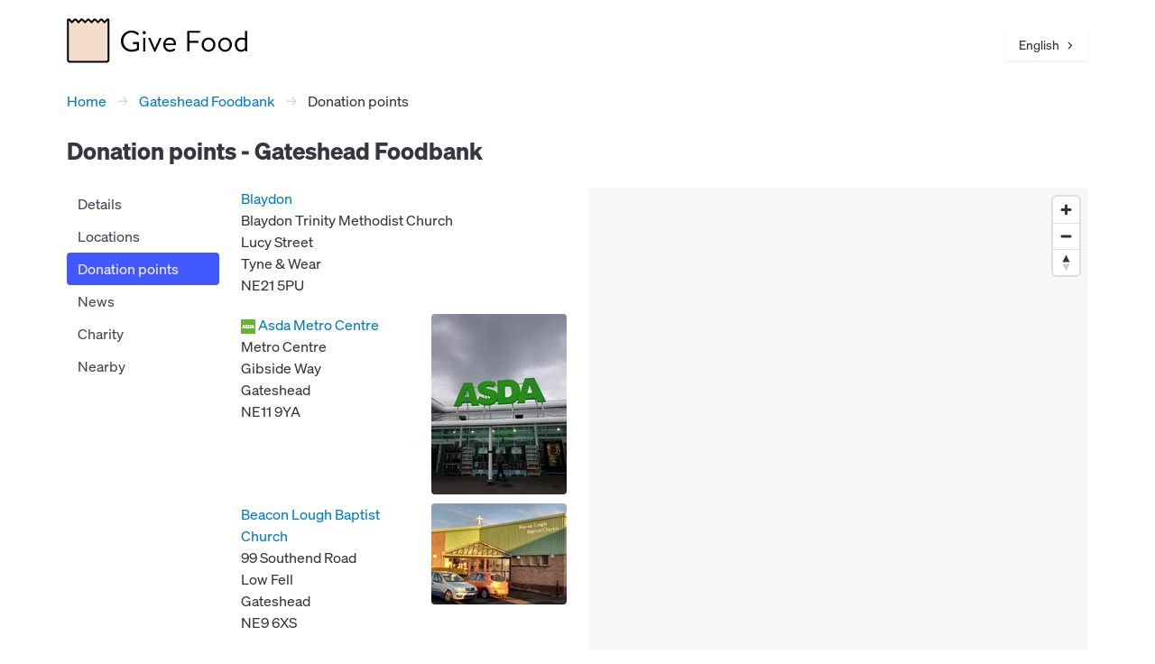

--- FILE ---
content_type: text/html; charset=utf-8
request_url: https://www.givefood.org.uk/needs/at/gateshead/donationpoints/
body_size: 6306
content:
<!DOCTYPE html>
<html lang="en" dir="ltr" class="txt-dir-ltr">
<!--

👋 Hello!

🕰️ Generated at Sun, 01 Feb 2026 10:30:35 +0000

🖥️ By machine ec84wgc
💾 Using code d9030a0
🔩 By app gfwfbn
⏱️ Took 109.04ms

🌍 Language English
🌍 Language code en
🔣 Language direction ltr

🐙 Code https://github.com/givefood/givefood
🐱 Code version https://github.com/givefood/givefood/commit/d9030a0

============================================
|  ,dP""8a "888888b,  d8b    "888b  ,888"  |
|  88b   "  888  d88 dPY8b    88Y8b,8888   |
|  `"Y8888a 888ad8P'dPaaY8b   88 Y88P888   |
|  a    Y88 888    dP    Y8b  88  YP 888   |
|  `"8ad8P'a888a  a88a;*a888aa88a   a888a  |
|                                          |
|                 ;*;;;;*;;;*;;;*,,        |
|         _,,-''':::';*;;;*;;;*;;*d;,      |
|      .-'      ::::::::::';*;;*;dII;      |
|    .' ,<<<,.  :::::::::::::::ffffff`.    |
|   / ,<<<<<<<<,::::::::::::::::fffffI,\   |
|  .,<<<<<<<<<<I;:::::::::::::::ffffKIP",  |
|  |<<<<<<<<<<dP;,?>;,::::::::::fffKKIP |  |
|  ``<<<<<<<dP;;;;;\>>>>>;,::::fffKKIPf '  |
|   \ `mYMMV?;;;;;;;\>>>>>>>>>,YIIPP"` /   |
|    `. "":;;;;;;;;;i>>>>>>>>>>>>>,  ,'    |
|      `-._``":;;;sP'`"?>>>>>>>  _.-       |
|            -...._______....-             |
|                                          |
============================================

-->
<head>
  <meta name="viewport" content="width=device-width, initial-scale=1">
  <meta name="theme-color" content="#F2DECB">
  <link rel="stylesheet" href="/static/css/bulma.min.css?v=d9030a0">
  <link rel="stylesheet" href="/static/css/gf.css?v=d9030a0">
  <link rel="preload" href="/static/fonts/soehne-buch.woff2" as="font" type="font/woff2" crossorigin="anonymous">
  <link rel="preload" href="/static/fonts/soehne-kraftig.woff2" as="font" type="font/woff2" crossorigin="anonymous">
  <link rel="preload" href="/static/fonts/soehne-dreiviertelfett.woff2" as="font" type="font/woff2" crossorigin="anonymous">
  <link rel="icon" href="/static/img/favicon.svg" type="image/svg+xml">
  <link rel="icon" type="image/png" sizes="32x32" href="/static/img/favicon.png">
  <link rel="canonical" href="https://www.givefood.org.uk/needs/at/gateshead/donationpoints/">
  <link rel="manifest" href="/manifest.json">
  <meta name="apple-itunes-app" content="app-id=6755759247">
  <link rel="dns-prefetch" href="https://tiles.openfreemap.org">
  <link rel="preconnect" href="https://tiles.openfreemap.org">
  <script async src="https://plausible.io/js/pa-PD2OkuImFE4CH10pz_DWm.js"></script>
  <script>
    window.plausible=window.plausible||function(){(plausible.q=plausible.q||[]).push(arguments)},plausible.init=plausible.init||function(i){plausible.o=i||{}};
    plausible.init({customProperties: {language: "en"}});
  </script>
  
  <link rel="alternate" hreflang="en" href="https://www.givefood.org.uk/needs/at/gateshead/donationpoints/">
  <link rel="alternate" hreflang="pl" href="https://www.givefood.org.uk/pl/needs/at/gateshead/donationpoints/">
  <link rel="alternate" hreflang="cy" href="https://www.givefood.org.uk/cy/needs/at/gateshead/donationpoints/">
  <link rel="alternate" hreflang="bn" href="https://www.givefood.org.uk/bn/needs/at/gateshead/donationpoints/">
  <link rel="alternate" hreflang="ro" href="https://www.givefood.org.uk/ro/needs/at/gateshead/donationpoints/">
  <link rel="alternate" hreflang="pa" href="https://www.givefood.org.uk/pa/needs/at/gateshead/donationpoints/">
  <link rel="alternate" hreflang="ur" href="https://www.givefood.org.uk/ur/needs/at/gateshead/donationpoints/">
  <link rel="alternate" hreflang="ar" href="https://www.givefood.org.uk/ar/needs/at/gateshead/donationpoints/">
  <link rel="alternate" hreflang="gu" href="https://www.givefood.org.uk/gu/needs/at/gateshead/donationpoints/">
  <link rel="alternate" hreflang="es" href="https://www.givefood.org.uk/es/needs/at/gateshead/donationpoints/">
  <link rel="alternate" hreflang="pt" href="https://www.givefood.org.uk/pt/needs/at/gateshead/donationpoints/">
  <link rel="alternate" hreflang="gd" href="https://www.givefood.org.uk/gd/needs/at/gateshead/donationpoints/">
  <link rel="alternate" hreflang="ga" href="https://www.givefood.org.uk/ga/needs/at/gateshead/donationpoints/">
  <link rel="alternate" hreflang="it" href="https://www.givefood.org.uk/it/needs/at/gateshead/donationpoints/">
  <link rel="alternate" hreflang="ta" href="https://www.givefood.org.uk/ta/needs/at/gateshead/donationpoints/">
  <link rel="alternate" hreflang="fr" href="https://www.givefood.org.uk/fr/needs/at/gateshead/donationpoints/">
  <link rel="alternate" hreflang="lt" href="https://www.givefood.org.uk/lt/needs/at/gateshead/donationpoints/">
  <link rel="alternate" hreflang="zh-hans" href="https://www.givefood.org.uk/zh-hans/needs/at/gateshead/donationpoints/">
  <link rel="alternate" hreflang="tr" href="https://www.givefood.org.uk/tr/needs/at/gateshead/donationpoints/">
  <link rel="alternate" hreflang="bg" href="https://www.givefood.org.uk/bg/needs/at/gateshead/donationpoints/">
  
  <link rel="stylesheet" href="/static/css/wfbn.css?v=d9030a0">
  <meta name="twitter:card" content="summary">
  <meta name="twitter:site" content="@GiveFoodCharity">
  <meta property="og:title" content="Gateshead Foodbank">
  <meta property="og:description" content="Find what Gateshead Foodbank is requesting to have donated">
  <meta name="description" content="Find what Gateshead Foodbank is requesting to have donated">
  <meta property="og:image" content="https://www.givefood.org.uk/needs/at/gateshead/map.png">
  <meta property="og:image:alt" content="Map of Gateshead Foodbank">
  <meta name="geo.placename" content="Gateshead Foodbank">
  <meta name="geo.position" content="54.9638026,-1.6000024">
  <meta property="place:location:latitude" content="54.9638026">
  <meta property="place:location:longitude" content="-1.6000024">
  

  <title>Donation points - Gateshead Foodbank - Give Food</title>
</head>
<body data-instant-allow-query-string data-instant-allow-external-links>
  <div class="container">
    

  <div class="columns">
    <div class="column">

      <div class="columns">

        <div class="column">
          <a href="/" class="logo"><img src="/static/img/logo.svg" alt="Give Food"></a>
          
    <div class="langswitcher is-pulled is-pulled-right">
        <div class="dropdown is-hoverable is-right">
            <div class="dropdown-trigger">
                <button class="button" aria-haspopup="true" aria-controls="langswitcher">
                    <span>
                        
                            
                                English
                            
                        
                            
                        
                            
                        
                            
                        
                            
                        
                            
                        
                            
                        
                            
                        
                            
                        
                            
                        
                            
                        
                            
                        
                            
                        
                            
                        
                            
                        
                            
                        
                            
                        
                            
                        
                            
                        
                            
                        
                    </span>
                    <svg class="arrow" viewBox="0 0 10 10" fill="none" aria-hidden="true"><path d="M1 1l4 4-4 4"></path></svg>
                </button>
            </div>
            <div class="dropdown-menu" id="langswitcher" role="menu">
                <div class="dropdown-content">
                    
                        <a href="/needs/at/gateshead/donationpoints/" class="dropdown-item">
                            English
                        </a>
                    
                        <a href="/pl/needs/at/gateshead/donationpoints/" class="dropdown-item">
                            Polski
                        </a>
                    
                        <a href="/cy/needs/at/gateshead/donationpoints/" class="dropdown-item">
                            Cymraeg
                        </a>
                    
                        <a href="/bn/needs/at/gateshead/donationpoints/" class="dropdown-item">
                            বাংলા
                        </a>
                    
                        <a href="/ro/needs/at/gateshead/donationpoints/" class="dropdown-item">
                            Română
                        </a>
                    
                        <a href="/pa/needs/at/gateshead/donationpoints/" class="dropdown-item">
                            ਪੰਜਾਬੀ
                        </a>
                    
                        <a href="/ur/needs/at/gateshead/donationpoints/" class="dropdown-item">
                            اردو
                        </a>
                    
                        <a href="/ar/needs/at/gateshead/donationpoints/" class="dropdown-item">
                            العربية
                        </a>
                    
                        <a href="/gu/needs/at/gateshead/donationpoints/" class="dropdown-item">
                            ગુજરાતી
                        </a>
                    
                        <a href="/es/needs/at/gateshead/donationpoints/" class="dropdown-item">
                            Español
                        </a>
                    
                        <a href="/pt/needs/at/gateshead/donationpoints/" class="dropdown-item">
                            Português
                        </a>
                    
                        <a href="/gd/needs/at/gateshead/donationpoints/" class="dropdown-item">
                            Gàidhlig
                        </a>
                    
                        <a href="/ga/needs/at/gateshead/donationpoints/" class="dropdown-item">
                            Gaeilge
                        </a>
                    
                        <a href="/it/needs/at/gateshead/donationpoints/" class="dropdown-item">
                            Italiano
                        </a>
                    
                        <a href="/ta/needs/at/gateshead/donationpoints/" class="dropdown-item">
                            தமிழ்
                        </a>
                    
                        <a href="/fr/needs/at/gateshead/donationpoints/" class="dropdown-item">
                            Français
                        </a>
                    
                        <a href="/lt/needs/at/gateshead/donationpoints/" class="dropdown-item">
                            Lietuvių
                        </a>
                    
                        <a href="/zh-hans/needs/at/gateshead/donationpoints/" class="dropdown-item">
                            简体中文
                        </a>
                    
                        <a href="/tr/needs/at/gateshead/donationpoints/" class="dropdown-item">
                            Türkçe
                        </a>
                    
                        <a href="/bg/needs/at/gateshead/donationpoints/" class="dropdown-item">
                            Български
                        </a>
                    
                </div>
            </div>
        </div>
    </div>

        </div>

      </div>

      <nav class="breadcrumb has-arrow-separator" aria-label="breadcrumbs">
            <ul>
                <li><a href="/">Home</a></li>
                <li><a href="/needs/at/gateshead/">Gateshead Foodbank</a></li>
                <li class="is-active"><a href="#" aria-current="page">Donation points</a></li>
            </ul>
      </nav>

      
      <h1>
    
        Donation points -
    
    Gateshead Foodbank
</h1>

      <div class="columns">

          <div class="column is-2 menu-col">
            
<aside class="menu foodbank-menu">
    <ul class="menu-list">
        <li><a href="/needs/at/gateshead/">Details</a></li>
        
            <li><a href="/needs/at/gateshead/locations/">Locations</a></li>
        
        
            <li><a class="is-active" href="/needs/at/gateshead/donationpoints/">Donation points</a></li>
        
        
            <li><a href="/needs/at/gateshead/news/">News</a></li>
        
        
            <li><a href="/needs/at/gateshead/charity/">Charity</a></li>
        
        <li><a href="/needs/at/gateshead/nearby/">Nearby</a></li>
    </ul>
    <a role="button" class="navbar-burger" aria-label="menu" aria-expanded="false">
        <span aria-hidden="true"></span>
        <span aria-hidden="true"></span>
        <span aria-hidden="true"></span>
        <span aria-hidden="true"></span>
    </a>
</aside>
<script src="/static/js/burger.js?v=d9030a0" defer></script>
          </div>

          <div class="column donationpoints">

            
            
            

            
                <div style="clear:both">
                  
                  <a href="/needs/at/gateshead/blaydon/">Blaydon</a>
                  <address>
                    Blaydon Trinity Methodist Church<br>Lucy Street<br>Tyne &amp; Wear<br>
                    NE21 5PU
                  </address>
                </div>
            

            
                <div style="clear:both">
                  
                    <a href="/needs/at/gateshead/donationpoint/asda-metro-centre/">
                        <picture>
                          <source srcset="https://www.givefood.org.uk/cdn-cgi/image/width=150,format=avif/needs/at/gateshead/donationpoint/asda-metro-centre/photo.jpg 150w, https://www.givefood.org.uk/cdn-cgi/image/width=300,format=avif/needs/at/gateshead/donationpoint/asda-metro-centre/photo.jpg 300w" sizes="150px" type="image/avif">
                          <source srcset="https://www.givefood.org.uk/cdn-cgi/image/width=150,format=webp/needs/at/gateshead/donationpoint/asda-metro-centre/photo.jpg 150w, https://www.givefood.org.uk/cdn-cgi/image/width=300,format=webp/needs/at/gateshead/donationpoint/asda-metro-centre/photo.jpg 300w" sizes="150px" type="image/webp">
                          <img src="https://www.givefood.org.uk/cdn-cgi/image/width=300/needs/at/gateshead/donationpoint/asda-metro-centre/photo.jpg" alt="Asda Metro Centre" loading="lazy" class="placephoto is-pulled-right" style="width:150px;clear:left">
                        </picture>
                    </a>
                  
                  
                    <img src="/static/img/co/asda.png" alt="Asda" class="companyicon">
                  
                  <a href="/needs/at/gateshead/donationpoint/asda-metro-centre/">Asda Metro Centre</a>
                  <address>
                    Metro Centre<br>Gibside Way<br>Gateshead<br>
                    NE11 9YA
                  </address>
                </div>
            
                <div style="clear:both">
                  
                    <a href="/needs/at/gateshead/donationpoint/beacon-lough-baptist-church/">
                        <picture>
                          <source srcset="https://www.givefood.org.uk/cdn-cgi/image/width=150,format=avif/needs/at/gateshead/donationpoint/beacon-lough-baptist-church/photo.jpg 150w, https://www.givefood.org.uk/cdn-cgi/image/width=300,format=avif/needs/at/gateshead/donationpoint/beacon-lough-baptist-church/photo.jpg 300w" sizes="150px" type="image/avif">
                          <source srcset="https://www.givefood.org.uk/cdn-cgi/image/width=150,format=webp/needs/at/gateshead/donationpoint/beacon-lough-baptist-church/photo.jpg 150w, https://www.givefood.org.uk/cdn-cgi/image/width=300,format=webp/needs/at/gateshead/donationpoint/beacon-lough-baptist-church/photo.jpg 300w" sizes="150px" type="image/webp">
                          <img src="https://www.givefood.org.uk/cdn-cgi/image/width=300/needs/at/gateshead/donationpoint/beacon-lough-baptist-church/photo.jpg" alt="Beacon Lough Baptist Church" loading="lazy" class="placephoto is-pulled-right" style="width:150px;clear:left">
                        </picture>
                    </a>
                  
                  
                  <a href="/needs/at/gateshead/donationpoint/beacon-lough-baptist-church/">Beacon Lough Baptist Church</a>
                  <address>
                    99 Southend Road<br>Low Fell<br>Gateshead<br>
                    NE9 6XS
                  </address>
                </div>
            
                <div style="clear:both">
                  
                    <a href="/needs/at/gateshead/donationpoint/blaydon-leisure-centre/">
                        <picture>
                          <source srcset="https://www.givefood.org.uk/cdn-cgi/image/width=150,format=avif/needs/at/gateshead/donationpoint/blaydon-leisure-centre/photo.jpg 150w, https://www.givefood.org.uk/cdn-cgi/image/width=300,format=avif/needs/at/gateshead/donationpoint/blaydon-leisure-centre/photo.jpg 300w" sizes="150px" type="image/avif">
                          <source srcset="https://www.givefood.org.uk/cdn-cgi/image/width=150,format=webp/needs/at/gateshead/donationpoint/blaydon-leisure-centre/photo.jpg 150w, https://www.givefood.org.uk/cdn-cgi/image/width=300,format=webp/needs/at/gateshead/donationpoint/blaydon-leisure-centre/photo.jpg 300w" sizes="150px" type="image/webp">
                          <img src="https://www.givefood.org.uk/cdn-cgi/image/width=300/needs/at/gateshead/donationpoint/blaydon-leisure-centre/photo.jpg" alt="Blaydon Leisure Centre" loading="lazy" class="placephoto is-pulled-right" style="width:150px;clear:left">
                        </picture>
                    </a>
                  
                  
                  <a href="/needs/at/gateshead/donationpoint/blaydon-leisure-centre/">Blaydon Leisure Centre</a>
                  <address>
                    Shibdon Road<br>Blaydon-on-Tyne<br>
                    NE21 5NW
                  </address>
                </div>
            
                <div style="clear:both">
                  
                    <a href="/needs/at/gateshead/donationpoint/blaydon-library/">
                        <picture>
                          <source srcset="https://www.givefood.org.uk/cdn-cgi/image/width=150,format=avif/needs/at/gateshead/donationpoint/blaydon-library/photo.jpg 150w, https://www.givefood.org.uk/cdn-cgi/image/width=300,format=avif/needs/at/gateshead/donationpoint/blaydon-library/photo.jpg 300w" sizes="150px" type="image/avif">
                          <source srcset="https://www.givefood.org.uk/cdn-cgi/image/width=150,format=webp/needs/at/gateshead/donationpoint/blaydon-library/photo.jpg 150w, https://www.givefood.org.uk/cdn-cgi/image/width=300,format=webp/needs/at/gateshead/donationpoint/blaydon-library/photo.jpg 300w" sizes="150px" type="image/webp">
                          <img src="https://www.givefood.org.uk/cdn-cgi/image/width=300/needs/at/gateshead/donationpoint/blaydon-library/photo.jpg" alt="Blaydon Library" loading="lazy" class="placephoto is-pulled-right" style="width:150px;clear:left">
                        </picture>
                    </a>
                  
                  
                  <a href="/needs/at/gateshead/donationpoint/blaydon-library/">Blaydon Library</a>
                  <address>
                    The Precinct<br>Wesley Court<br>Blaydon<br>Blaydon-on-Tyne<br>
                    NE21 5BT
                  </address>
                </div>
            
                <div style="clear:both">
                  
                    <a href="/needs/at/gateshead/donationpoint/co-op-durham-road/">
                        <picture>
                          <source srcset="https://www.givefood.org.uk/cdn-cgi/image/width=150,format=avif/needs/at/gateshead/donationpoint/co-op-durham-road/photo.jpg 150w, https://www.givefood.org.uk/cdn-cgi/image/width=300,format=avif/needs/at/gateshead/donationpoint/co-op-durham-road/photo.jpg 300w" sizes="150px" type="image/avif">
                          <source srcset="https://www.givefood.org.uk/cdn-cgi/image/width=150,format=webp/needs/at/gateshead/donationpoint/co-op-durham-road/photo.jpg 150w, https://www.givefood.org.uk/cdn-cgi/image/width=300,format=webp/needs/at/gateshead/donationpoint/co-op-durham-road/photo.jpg 300w" sizes="150px" type="image/webp">
                          <img src="https://www.givefood.org.uk/cdn-cgi/image/width=300/needs/at/gateshead/donationpoint/co-op-durham-road/photo.jpg" alt="Co-op Durham Road" loading="lazy" class="placephoto is-pulled-right" style="width:150px;clear:left">
                        </picture>
                    </a>
                  
                  
                    <img src="/static/img/co/co-op.png" alt="Co-op" class="companyicon">
                  
                  <a href="/needs/at/gateshead/donationpoint/co-op-durham-road/">Co-op Durham Road</a>
                  <address>
                    459-463 Durham Road<br>Low Fell<br>Gateshead<br>
                    NE9 5EX
                  </address>
                </div>
            
                <div style="clear:both">
                  
                    <a href="/needs/at/gateshead/donationpoint/co-op-fewster-square/">
                        <picture>
                          <source srcset="https://www.givefood.org.uk/cdn-cgi/image/width=150,format=avif/needs/at/gateshead/donationpoint/co-op-fewster-square/photo.jpg 150w, https://www.givefood.org.uk/cdn-cgi/image/width=300,format=avif/needs/at/gateshead/donationpoint/co-op-fewster-square/photo.jpg 300w" sizes="150px" type="image/avif">
                          <source srcset="https://www.givefood.org.uk/cdn-cgi/image/width=150,format=webp/needs/at/gateshead/donationpoint/co-op-fewster-square/photo.jpg 150w, https://www.givefood.org.uk/cdn-cgi/image/width=300,format=webp/needs/at/gateshead/donationpoint/co-op-fewster-square/photo.jpg 300w" sizes="150px" type="image/webp">
                          <img src="https://www.givefood.org.uk/cdn-cgi/image/width=300/needs/at/gateshead/donationpoint/co-op-fewster-square/photo.jpg" alt="Co-op Fewster Square" loading="lazy" class="placephoto is-pulled-right" style="width:150px;clear:left">
                        </picture>
                    </a>
                  
                  
                    <img src="/static/img/co/co-op.png" alt="Co-op" class="companyicon">
                  
                  <a href="/needs/at/gateshead/donationpoint/co-op-fewster-square/">Co-op Fewster Square</a>
                  <address>
                    Leam Lane Estate<br>Fewster Square<br>Gateshead<br>
                    NE10 8XQ
                  </address>
                </div>
            
                <div style="clear:both">
                  
                  
                  <a href="/needs/at/gateshead/donationpoint/creations-and-alteration/">Creations and Alteration</a>
                  <address>
                    558 Durham Road<br>Low Fell<br>Gateshead<br>
                    NE9 6HX
                  </address>
                </div>
            
                <div style="clear:both">
                  
                    <a href="/needs/at/gateshead/donationpoint/dunston-leisure-centre/">
                        <picture>
                          <source srcset="https://www.givefood.org.uk/cdn-cgi/image/width=150,format=avif/needs/at/gateshead/donationpoint/dunston-leisure-centre/photo.jpg 150w, https://www.givefood.org.uk/cdn-cgi/image/width=300,format=avif/needs/at/gateshead/donationpoint/dunston-leisure-centre/photo.jpg 300w" sizes="150px" type="image/avif">
                          <source srcset="https://www.givefood.org.uk/cdn-cgi/image/width=150,format=webp/needs/at/gateshead/donationpoint/dunston-leisure-centre/photo.jpg 150w, https://www.givefood.org.uk/cdn-cgi/image/width=300,format=webp/needs/at/gateshead/donationpoint/dunston-leisure-centre/photo.jpg 300w" sizes="150px" type="image/webp">
                          <img src="https://www.givefood.org.uk/cdn-cgi/image/width=300/needs/at/gateshead/donationpoint/dunston-leisure-centre/photo.jpg" alt="Dunston Leisure Centre" loading="lazy" class="placephoto is-pulled-right" style="width:150px;clear:left">
                        </picture>
                    </a>
                  
                  
                  <a href="/needs/at/gateshead/donationpoint/dunston-leisure-centre/">Dunston Leisure Centre</a>
                  <address>
                    6 Dunston Bank<br>Dunston<br>Gateshead<br>
                    NE11 9PY
                  </address>
                </div>
            
                <div style="clear:both">
                  
                    <a href="/needs/at/gateshead/donationpoint/fellside-methodist-church/">
                        <picture>
                          <source srcset="https://www.givefood.org.uk/cdn-cgi/image/width=150,format=avif/needs/at/gateshead/donationpoint/fellside-methodist-church/photo.jpg 150w, https://www.givefood.org.uk/cdn-cgi/image/width=300,format=avif/needs/at/gateshead/donationpoint/fellside-methodist-church/photo.jpg 300w" sizes="150px" type="image/avif">
                          <source srcset="https://www.givefood.org.uk/cdn-cgi/image/width=150,format=webp/needs/at/gateshead/donationpoint/fellside-methodist-church/photo.jpg 150w, https://www.givefood.org.uk/cdn-cgi/image/width=300,format=webp/needs/at/gateshead/donationpoint/fellside-methodist-church/photo.jpg 300w" sizes="150px" type="image/webp">
                          <img src="https://www.givefood.org.uk/cdn-cgi/image/width=300/needs/at/gateshead/donationpoint/fellside-methodist-church/photo.jpg" alt="Fellside Methodist Church" loading="lazy" class="placephoto is-pulled-right" style="width:150px;clear:left">
                        </picture>
                    </a>
                  
                  
                  <a href="/needs/at/gateshead/donationpoint/fellside-methodist-church/">Fellside Methodist Church</a>
                  <address>
                    Ancaster Road<br>Whickham<br>Newcastle upon Tyne<br>
                    NE16 5BJ
                  </address>
                </div>
            
                <div style="clear:both">
                  
                    <a href="/needs/at/gateshead/donationpoint/gateshead-leisure-centre/">
                        <picture>
                          <source srcset="https://www.givefood.org.uk/cdn-cgi/image/width=150,format=avif/needs/at/gateshead/donationpoint/gateshead-leisure-centre/photo.jpg 150w, https://www.givefood.org.uk/cdn-cgi/image/width=300,format=avif/needs/at/gateshead/donationpoint/gateshead-leisure-centre/photo.jpg 300w" sizes="150px" type="image/avif">
                          <source srcset="https://www.givefood.org.uk/cdn-cgi/image/width=150,format=webp/needs/at/gateshead/donationpoint/gateshead-leisure-centre/photo.jpg 150w, https://www.givefood.org.uk/cdn-cgi/image/width=300,format=webp/needs/at/gateshead/donationpoint/gateshead-leisure-centre/photo.jpg 300w" sizes="150px" type="image/webp">
                          <img src="https://www.givefood.org.uk/cdn-cgi/image/width=300/needs/at/gateshead/donationpoint/gateshead-leisure-centre/photo.jpg" alt="Gateshead Leisure Centre" loading="lazy" class="placephoto is-pulled-right" style="width:150px;clear:left">
                        </picture>
                    </a>
                  
                  
                  <a href="/needs/at/gateshead/donationpoint/gateshead-leisure-centre/">Gateshead Leisure Centre</a>
                  <address>
                    Alexandra Road<br>Gateshead<br>
                    NE8 4JA
                  </address>
                </div>
            
                <div style="clear:both">
                  
                    <a href="/needs/at/gateshead/donationpoint/gateshead-stadium/">
                        <picture>
                          <source srcset="https://www.givefood.org.uk/cdn-cgi/image/width=150,format=avif/needs/at/gateshead/donationpoint/gateshead-stadium/photo.jpg 150w, https://www.givefood.org.uk/cdn-cgi/image/width=300,format=avif/needs/at/gateshead/donationpoint/gateshead-stadium/photo.jpg 300w" sizes="150px" type="image/avif">
                          <source srcset="https://www.givefood.org.uk/cdn-cgi/image/width=150,format=webp/needs/at/gateshead/donationpoint/gateshead-stadium/photo.jpg 150w, https://www.givefood.org.uk/cdn-cgi/image/width=300,format=webp/needs/at/gateshead/donationpoint/gateshead-stadium/photo.jpg 300w" sizes="150px" type="image/webp">
                          <img src="https://www.givefood.org.uk/cdn-cgi/image/width=300/needs/at/gateshead/donationpoint/gateshead-stadium/photo.jpg" alt="Gateshead Stadium" loading="lazy" class="placephoto is-pulled-right" style="width:150px;clear:left">
                        </picture>
                    </a>
                  
                  
                  <a href="/needs/at/gateshead/donationpoint/gateshead-stadium/">Gateshead Stadium</a>
                  <address>
                    Neilson Road<br>Gateshead<br>
                    NE10 0EF
                  </address>
                </div>
            
                <div style="clear:both">
                  
                    <a href="/needs/at/gateshead/donationpoint/hillside-church/">
                        <picture>
                          <source srcset="https://www.givefood.org.uk/cdn-cgi/image/width=150,format=avif/needs/at/gateshead/donationpoint/hillside-church/photo.jpg 150w, https://www.givefood.org.uk/cdn-cgi/image/width=300,format=avif/needs/at/gateshead/donationpoint/hillside-church/photo.jpg 300w" sizes="150px" type="image/avif">
                          <source srcset="https://www.givefood.org.uk/cdn-cgi/image/width=150,format=webp/needs/at/gateshead/donationpoint/hillside-church/photo.jpg 150w, https://www.givefood.org.uk/cdn-cgi/image/width=300,format=webp/needs/at/gateshead/donationpoint/hillside-church/photo.jpg 300w" sizes="150px" type="image/webp">
                          <img src="https://www.givefood.org.uk/cdn-cgi/image/width=300/needs/at/gateshead/donationpoint/hillside-church/photo.jpg" alt="Hillside Church" loading="lazy" class="placephoto is-pulled-right" style="width:150px;clear:left">
                        </picture>
                    </a>
                  
                  
                  <a href="/needs/at/gateshead/donationpoint/hillside-church/">Hillside Church</a>
                  <address>
                    Rowanwood Gardens<br>Gateshead<br>
                    NE11 0DP
                  </address>
                </div>
            
                <div style="clear:both">
                  
                  
                  <a href="/needs/at/gateshead/donationpoint/kibblesworth-village-millenium-centre/">Kibblesworth Village Millenium Centre</a>
                  <address>
                    Grange Terrace<br>Kibblesworth<br>Gateshead<br>
                    NE11 0XN
                  </address>
                </div>
            
                <div style="clear:both">
                  
                  
                  <a href="/needs/at/gateshead/donationpoint/low-fell-library/">Low Fell Library</a>
                  <address>
                    Durham Road<br>Low Fell<br>Gateshead<br>
                    NE9 6HT
                  </address>
                </div>
            
                <div style="clear:both">
                  
                    <a href="/needs/at/gateshead/donationpoint/one-stop-kells-lane/">
                        <picture>
                          <source srcset="https://www.givefood.org.uk/cdn-cgi/image/width=150,format=avif/needs/at/gateshead/donationpoint/one-stop-kells-lane/photo.jpg 150w, https://www.givefood.org.uk/cdn-cgi/image/width=300,format=avif/needs/at/gateshead/donationpoint/one-stop-kells-lane/photo.jpg 300w" sizes="150px" type="image/avif">
                          <source srcset="https://www.givefood.org.uk/cdn-cgi/image/width=150,format=webp/needs/at/gateshead/donationpoint/one-stop-kells-lane/photo.jpg 150w, https://www.givefood.org.uk/cdn-cgi/image/width=300,format=webp/needs/at/gateshead/donationpoint/one-stop-kells-lane/photo.jpg 300w" sizes="150px" type="image/webp">
                          <img src="https://www.givefood.org.uk/cdn-cgi/image/width=300/needs/at/gateshead/donationpoint/one-stop-kells-lane/photo.jpg" alt="One Stop Kells Lane" loading="lazy" class="placephoto is-pulled-right" style="width:150px;clear:left">
                        </picture>
                    </a>
                  
                  
                    <img src="/static/img/co/one-stop.png" alt="One Stop" class="companyicon">
                  
                  <a href="/needs/at/gateshead/donationpoint/one-stop-kells-lane/">One Stop Kells Lane</a>
                  <address>
                    Kells Lane<br>Low Fell<br>Gateshead<br>
                    NE9 5HR
                  </address>
                </div>
            
                <div style="clear:both">
                  
                    <a href="/needs/at/gateshead/donationpoint/rowlands-gill-library/">
                        <picture>
                          <source srcset="https://www.givefood.org.uk/cdn-cgi/image/width=150,format=avif/needs/at/gateshead/donationpoint/rowlands-gill-library/photo.jpg 150w, https://www.givefood.org.uk/cdn-cgi/image/width=300,format=avif/needs/at/gateshead/donationpoint/rowlands-gill-library/photo.jpg 300w" sizes="150px" type="image/avif">
                          <source srcset="https://www.givefood.org.uk/cdn-cgi/image/width=150,format=webp/needs/at/gateshead/donationpoint/rowlands-gill-library/photo.jpg 150w, https://www.givefood.org.uk/cdn-cgi/image/width=300,format=webp/needs/at/gateshead/donationpoint/rowlands-gill-library/photo.jpg 300w" sizes="150px" type="image/webp">
                          <img src="https://www.givefood.org.uk/cdn-cgi/image/width=300/needs/at/gateshead/donationpoint/rowlands-gill-library/photo.jpg" alt="Rowlands Gill Library" loading="lazy" class="placephoto is-pulled-right" style="width:150px;clear:left">
                        </picture>
                    </a>
                  
                  
                  <a href="/needs/at/gateshead/donationpoint/rowlands-gill-library/">Rowlands Gill Library</a>
                  <address>
                    1-2 Norman Road<br>Rowlands Gill<br>
                    NE39 1JT
                  </address>
                </div>
            
                <div style="clear:both">
                  
                    <a href="/needs/at/gateshead/donationpoint/spar-wrekenton/">
                        <picture>
                          <source srcset="https://www.givefood.org.uk/cdn-cgi/image/width=150,format=avif/needs/at/gateshead/donationpoint/spar-wrekenton/photo.jpg 150w, https://www.givefood.org.uk/cdn-cgi/image/width=300,format=avif/needs/at/gateshead/donationpoint/spar-wrekenton/photo.jpg 300w" sizes="150px" type="image/avif">
                          <source srcset="https://www.givefood.org.uk/cdn-cgi/image/width=150,format=webp/needs/at/gateshead/donationpoint/spar-wrekenton/photo.jpg 150w, https://www.givefood.org.uk/cdn-cgi/image/width=300,format=webp/needs/at/gateshead/donationpoint/spar-wrekenton/photo.jpg 300w" sizes="150px" type="image/webp">
                          <img src="https://www.givefood.org.uk/cdn-cgi/image/width=300/needs/at/gateshead/donationpoint/spar-wrekenton/photo.jpg" alt="Spar Wrekenton" loading="lazy" class="placephoto is-pulled-right" style="width:150px;clear:left">
                        </picture>
                    </a>
                  
                  
                    <img src="/static/img/co/spar.png" alt="Spar" class="companyicon">
                  
                  <a href="/needs/at/gateshead/donationpoint/spar-wrekenton/">Spar Wrekenton</a>
                  <address>
                    161-163 High Street<br>Wrekenton<br>Gateshead<br>
                    NE9 7JR
                  </address>
                </div>
            
                <div style="clear:both">
                  
                    <a href="/needs/at/gateshead/donationpoint/st-barnabas-church-rowlands-gill/">
                        <picture>
                          <source srcset="https://www.givefood.org.uk/cdn-cgi/image/width=150,format=avif/needs/at/gateshead/donationpoint/st-barnabas-church-rowlands-gill/photo.jpg 150w, https://www.givefood.org.uk/cdn-cgi/image/width=300,format=avif/needs/at/gateshead/donationpoint/st-barnabas-church-rowlands-gill/photo.jpg 300w" sizes="150px" type="image/avif">
                          <source srcset="https://www.givefood.org.uk/cdn-cgi/image/width=150,format=webp/needs/at/gateshead/donationpoint/st-barnabas-church-rowlands-gill/photo.jpg 150w, https://www.givefood.org.uk/cdn-cgi/image/width=300,format=webp/needs/at/gateshead/donationpoint/st-barnabas-church-rowlands-gill/photo.jpg 300w" sizes="150px" type="image/webp">
                          <img src="https://www.givefood.org.uk/cdn-cgi/image/width=300/needs/at/gateshead/donationpoint/st-barnabas-church-rowlands-gill/photo.jpg" alt="St Barnabas Church Rowlands Gill" loading="lazy" class="placephoto is-pulled-right" style="width:150px;clear:left">
                        </picture>
                    </a>
                  
                  
                  <a href="/needs/at/gateshead/donationpoint/st-barnabas-church-rowlands-gill/">St Barnabas Church Rowlands Gill</a>
                  <address>
                    Rowlands Gill<br>
                    NE39 1PS
                  </address>
                </div>
            
                <div style="clear:both">
                  
                    <a href="/needs/at/gateshead/donationpoint/st-helens-church-low-fell/">
                        <picture>
                          <source srcset="https://www.givefood.org.uk/cdn-cgi/image/width=150,format=avif/needs/at/gateshead/donationpoint/st-helens-church-low-fell/photo.jpg 150w, https://www.givefood.org.uk/cdn-cgi/image/width=300,format=avif/needs/at/gateshead/donationpoint/st-helens-church-low-fell/photo.jpg 300w" sizes="150px" type="image/avif">
                          <source srcset="https://www.givefood.org.uk/cdn-cgi/image/width=150,format=webp/needs/at/gateshead/donationpoint/st-helens-church-low-fell/photo.jpg 150w, https://www.givefood.org.uk/cdn-cgi/image/width=300,format=webp/needs/at/gateshead/donationpoint/st-helens-church-low-fell/photo.jpg 300w" sizes="150px" type="image/webp">
                          <img src="https://www.givefood.org.uk/cdn-cgi/image/width=300/needs/at/gateshead/donationpoint/st-helens-church-low-fell/photo.jpg" alt="St Helens Church Low Fell" loading="lazy" class="placephoto is-pulled-right" style="width:150px;clear:left">
                        </picture>
                    </a>
                  
                  
                  <a href="/needs/at/gateshead/donationpoint/st-helens-church-low-fell/">St Helens Church Low Fell</a>
                  <address>
                    Belle Vue Bank<br>Low Fell<br>Gateshead<br>
                    NE9 6BR
                  </address>
                </div>
            
                <div style="clear:both">
                  
                    <a href="/needs/at/gateshead/donationpoint/st-marys-church-whickham/">
                        <picture>
                          <source srcset="https://www.givefood.org.uk/cdn-cgi/image/width=150,format=avif/needs/at/gateshead/donationpoint/st-marys-church-whickham/photo.jpg 150w, https://www.givefood.org.uk/cdn-cgi/image/width=300,format=avif/needs/at/gateshead/donationpoint/st-marys-church-whickham/photo.jpg 300w" sizes="150px" type="image/avif">
                          <source srcset="https://www.givefood.org.uk/cdn-cgi/image/width=150,format=webp/needs/at/gateshead/donationpoint/st-marys-church-whickham/photo.jpg 150w, https://www.givefood.org.uk/cdn-cgi/image/width=300,format=webp/needs/at/gateshead/donationpoint/st-marys-church-whickham/photo.jpg 300w" sizes="150px" type="image/webp">
                          <img src="https://www.givefood.org.uk/cdn-cgi/image/width=300/needs/at/gateshead/donationpoint/st-marys-church-whickham/photo.jpg" alt="St Marys Church Whickham" loading="lazy" class="placephoto is-pulled-right" style="width:150px;clear:left">
                        </picture>
                    </a>
                  
                  
                  <a href="/needs/at/gateshead/donationpoint/st-marys-church-whickham/">St Marys Church Whickham</a>
                  <address>
                    Whickham<br>Newcastle upon Tyne<br>
                    NE16 4SH
                  </address>
                </div>
            
                <div style="clear:both">
                  
                    <a href="/needs/at/gateshead/donationpoint/st-patricks-church-high-spen/">
                        <picture>
                          <source srcset="https://www.givefood.org.uk/cdn-cgi/image/width=150,format=avif/needs/at/gateshead/donationpoint/st-patricks-church-high-spen/photo.jpg 150w, https://www.givefood.org.uk/cdn-cgi/image/width=300,format=avif/needs/at/gateshead/donationpoint/st-patricks-church-high-spen/photo.jpg 300w" sizes="150px" type="image/avif">
                          <source srcset="https://www.givefood.org.uk/cdn-cgi/image/width=150,format=webp/needs/at/gateshead/donationpoint/st-patricks-church-high-spen/photo.jpg 150w, https://www.givefood.org.uk/cdn-cgi/image/width=300,format=webp/needs/at/gateshead/donationpoint/st-patricks-church-high-spen/photo.jpg 300w" sizes="150px" type="image/webp">
                          <img src="https://www.givefood.org.uk/cdn-cgi/image/width=300/needs/at/gateshead/donationpoint/st-patricks-church-high-spen/photo.jpg" alt="St Patrick’s Church High Spen" loading="lazy" class="placephoto is-pulled-right" style="width:150px;clear:left">
                        </picture>
                    </a>
                  
                  
                  <a href="/needs/at/gateshead/donationpoint/st-patricks-church-high-spen/">St Patrick’s Church High Spen</a>
                  <address>
                    St Patricks Parsonage<br>Rowlands Gill<br>
                    NE39 2AA
                  </address>
                </div>
            
                <div style="clear:both">
                  
                    <a href="/needs/at/gateshead/donationpoint/swalwell-community-centre/">
                        <picture>
                          <source srcset="https://www.givefood.org.uk/cdn-cgi/image/width=150,format=avif/needs/at/gateshead/donationpoint/swalwell-community-centre/photo.jpg 150w, https://www.givefood.org.uk/cdn-cgi/image/width=300,format=avif/needs/at/gateshead/donationpoint/swalwell-community-centre/photo.jpg 300w" sizes="150px" type="image/avif">
                          <source srcset="https://www.givefood.org.uk/cdn-cgi/image/width=150,format=webp/needs/at/gateshead/donationpoint/swalwell-community-centre/photo.jpg 150w, https://www.givefood.org.uk/cdn-cgi/image/width=300,format=webp/needs/at/gateshead/donationpoint/swalwell-community-centre/photo.jpg 300w" sizes="150px" type="image/webp">
                          <img src="https://www.givefood.org.uk/cdn-cgi/image/width=300/needs/at/gateshead/donationpoint/swalwell-community-centre/photo.jpg" alt="Swalwell Community Centre" loading="lazy" class="placephoto is-pulled-right" style="width:150px;clear:left">
                        </picture>
                    </a>
                  
                  
                  <a href="/needs/at/gateshead/donationpoint/swalwell-community-centre/">Swalwell Community Centre</a>
                  <address>
                    74 Clavering Road<br>Swalwell<br>Newcastle upon Tyne<br>
                    NE16 3EX
                  </address>
                </div>
            
                <div style="clear:both">
                  
                    <a href="/needs/at/gateshead/donationpoint/tesco-bensham/">
                        <picture>
                          <source srcset="https://www.givefood.org.uk/cdn-cgi/image/width=150,format=avif/needs/at/gateshead/donationpoint/tesco-bensham/photo.jpg 150w, https://www.givefood.org.uk/cdn-cgi/image/width=300,format=avif/needs/at/gateshead/donationpoint/tesco-bensham/photo.jpg 300w" sizes="150px" type="image/avif">
                          <source srcset="https://www.givefood.org.uk/cdn-cgi/image/width=150,format=webp/needs/at/gateshead/donationpoint/tesco-bensham/photo.jpg 150w, https://www.givefood.org.uk/cdn-cgi/image/width=300,format=webp/needs/at/gateshead/donationpoint/tesco-bensham/photo.jpg 300w" sizes="150px" type="image/webp">
                          <img src="https://www.givefood.org.uk/cdn-cgi/image/width=300/needs/at/gateshead/donationpoint/tesco-bensham/photo.jpg" alt="Tesco Bensham" loading="lazy" class="placephoto is-pulled-right" style="width:150px;clear:left">
                        </picture>
                    </a>
                  
                  
                    <img src="/static/img/co/tesco.png" alt="Tesco" class="companyicon">
                  
                  <a href="/needs/at/gateshead/donationpoint/tesco-bensham/">Tesco Bensham</a>
                  <address>
                    92 Coatsworth Road<br>Bensham<br>Gateshead<br>
                    NE8 1QP
                  </address>
                </div>
            
                <div style="clear:both">
                  
                    <a href="/needs/at/gateshead/donationpoint/tesco-rowlands-gill/">
                        <picture>
                          <source srcset="https://www.givefood.org.uk/cdn-cgi/image/width=150,format=avif/needs/at/gateshead/donationpoint/tesco-rowlands-gill/photo.jpg 150w, https://www.givefood.org.uk/cdn-cgi/image/width=300,format=avif/needs/at/gateshead/donationpoint/tesco-rowlands-gill/photo.jpg 300w" sizes="150px" type="image/avif">
                          <source srcset="https://www.givefood.org.uk/cdn-cgi/image/width=150,format=webp/needs/at/gateshead/donationpoint/tesco-rowlands-gill/photo.jpg 150w, https://www.givefood.org.uk/cdn-cgi/image/width=300,format=webp/needs/at/gateshead/donationpoint/tesco-rowlands-gill/photo.jpg 300w" sizes="150px" type="image/webp">
                          <img src="https://www.givefood.org.uk/cdn-cgi/image/width=300/needs/at/gateshead/donationpoint/tesco-rowlands-gill/photo.jpg" alt="Tesco Rowlands Gill" loading="lazy" class="placephoto is-pulled-right" style="width:150px;clear:left">
                        </picture>
                    </a>
                  
                  
                    <img src="/static/img/co/tesco.png" alt="Tesco" class="companyicon">
                  
                  <a href="/needs/at/gateshead/donationpoint/tesco-rowlands-gill/">Tesco Rowlands Gill</a>
                  <address>
                    1 Station Road<br>Rowlands Gill<br>
                    NE39 1PY
                  </address>
                </div>
            
                <div style="clear:both">
                  
                    <a href="/needs/at/gateshead/donationpoint/tesco-trinity-square/">
                        <picture>
                          <source srcset="https://www.givefood.org.uk/cdn-cgi/image/width=150,format=avif/needs/at/gateshead/donationpoint/tesco-trinity-square/photo.jpg 150w, https://www.givefood.org.uk/cdn-cgi/image/width=300,format=avif/needs/at/gateshead/donationpoint/tesco-trinity-square/photo.jpg 300w" sizes="150px" type="image/avif">
                          <source srcset="https://www.givefood.org.uk/cdn-cgi/image/width=150,format=webp/needs/at/gateshead/donationpoint/tesco-trinity-square/photo.jpg 150w, https://www.givefood.org.uk/cdn-cgi/image/width=300,format=webp/needs/at/gateshead/donationpoint/tesco-trinity-square/photo.jpg 300w" sizes="150px" type="image/webp">
                          <img src="https://www.givefood.org.uk/cdn-cgi/image/width=300/needs/at/gateshead/donationpoint/tesco-trinity-square/photo.jpg" alt="Tesco Trinity Square" loading="lazy" class="placephoto is-pulled-right" style="width:150px;clear:left">
                        </picture>
                    </a>
                  
                  
                    <img src="/static/img/co/tesco.png" alt="Tesco" class="companyicon">
                  
                  <a href="/needs/at/gateshead/donationpoint/tesco-trinity-square/">Tesco Trinity Square</a>
                  <address>
                    1 Trinity Square<br>Gateshead<br>
                    NE8 1AG
                  </address>
                </div>
            
                <div style="clear:both">
                  
                    <a href="/needs/at/gateshead/donationpoint/tesco-whickham/">
                        <picture>
                          <source srcset="https://www.givefood.org.uk/cdn-cgi/image/width=150,format=avif/needs/at/gateshead/donationpoint/tesco-whickham/photo.jpg 150w, https://www.givefood.org.uk/cdn-cgi/image/width=300,format=avif/needs/at/gateshead/donationpoint/tesco-whickham/photo.jpg 300w" sizes="150px" type="image/avif">
                          <source srcset="https://www.givefood.org.uk/cdn-cgi/image/width=150,format=webp/needs/at/gateshead/donationpoint/tesco-whickham/photo.jpg 150w, https://www.givefood.org.uk/cdn-cgi/image/width=300,format=webp/needs/at/gateshead/donationpoint/tesco-whickham/photo.jpg 300w" sizes="150px" type="image/webp">
                          <img src="https://www.givefood.org.uk/cdn-cgi/image/width=300/needs/at/gateshead/donationpoint/tesco-whickham/photo.jpg" alt="Tesco Whickham" loading="lazy" class="placephoto is-pulled-right" style="width:150px;clear:left">
                        </picture>
                    </a>
                  
                  
                    <img src="/static/img/co/tesco.png" alt="Tesco" class="companyicon">
                  
                  <a href="/needs/at/gateshead/donationpoint/tesco-whickham/">Tesco Whickham</a>
                  <address>
                    18 St. Marys Green<br>Whickham<br>Newcastle upon Tyne<br>
                    NE16 4DN
                  </address>
                </div>
            
                <div style="clear:both">
                  
                    <a href="/needs/at/gateshead/donationpoint/tesco-windy-nook/">
                        <picture>
                          <source srcset="https://www.givefood.org.uk/cdn-cgi/image/width=150,format=avif/needs/at/gateshead/donationpoint/tesco-windy-nook/photo.jpg 150w, https://www.givefood.org.uk/cdn-cgi/image/width=300,format=avif/needs/at/gateshead/donationpoint/tesco-windy-nook/photo.jpg 300w" sizes="150px" type="image/avif">
                          <source srcset="https://www.givefood.org.uk/cdn-cgi/image/width=150,format=webp/needs/at/gateshead/donationpoint/tesco-windy-nook/photo.jpg 150w, https://www.givefood.org.uk/cdn-cgi/image/width=300,format=webp/needs/at/gateshead/donationpoint/tesco-windy-nook/photo.jpg 300w" sizes="150px" type="image/webp">
                          <img src="https://www.givefood.org.uk/cdn-cgi/image/width=300/needs/at/gateshead/donationpoint/tesco-windy-nook/photo.jpg" alt="Tesco Windy Nook" loading="lazy" class="placephoto is-pulled-right" style="width:150px;clear:left">
                        </picture>
                    </a>
                  
                  
                    <img src="/static/img/co/tesco.png" alt="Tesco" class="companyicon">
                  
                  <a href="/needs/at/gateshead/donationpoint/tesco-windy-nook/">Tesco Windy Nook</a>
                  <address>
                    Carr Hill Road<br>Windy Nook<br>Gateshead<br>
                    NE10 9EL
                  </address>
                </div>
            
                <div style="clear:both">
                  
                    <a href="/needs/at/gateshead/donationpoint/wesley-memorial-church/">
                        <picture>
                          <source srcset="https://www.givefood.org.uk/cdn-cgi/image/width=150,format=avif/needs/at/gateshead/donationpoint/wesley-memorial-church/photo.jpg 150w, https://www.givefood.org.uk/cdn-cgi/image/width=300,format=avif/needs/at/gateshead/donationpoint/wesley-memorial-church/photo.jpg 300w" sizes="150px" type="image/avif">
                          <source srcset="https://www.givefood.org.uk/cdn-cgi/image/width=150,format=webp/needs/at/gateshead/donationpoint/wesley-memorial-church/photo.jpg 150w, https://www.givefood.org.uk/cdn-cgi/image/width=300,format=webp/needs/at/gateshead/donationpoint/wesley-memorial-church/photo.jpg 300w" sizes="150px" type="image/webp">
                          <img src="https://www.givefood.org.uk/cdn-cgi/image/width=300/needs/at/gateshead/donationpoint/wesley-memorial-church/photo.jpg" alt="Wesley Memorial Church" loading="lazy" class="placephoto is-pulled-right" style="width:150px;clear:left">
                        </picture>
                    </a>
                  
                  
                  <a href="/needs/at/gateshead/donationpoint/wesley-memorial-church/">Wesley Memorial Church</a>
                  <address>
                    The Crescent<br>557 Durham Road<br>Low Fell<br>Gateshead<br>
                    NE9 5EY
                  </address>
                </div>
            

          </div>

          <div class="column is-6">
            <div id="map" class="mainmap"></div>
            
<template id="legendtemplate">
    <div id="legend">
        <img src="/static/img/mapmarkers/red.png" alt="Organisation marker"> Organisation<br>
        <img src="/static/img/mapmarkers/yellow.png" alt="Location marker"> Location<br>
        
        <img src="/static/img/mapmarkers/blue.png" alt="Donation point marker"> Donation point<br>
    </div>
</template>
            

          </div>
          
      </div>

    </div>
  </div>


  </div>
  
    <footer class="footer">
      <div class="container">
        <div class="columns">
          <div class="column has-text-left">
            
              <p class="flag">
                <svg fill="none" height="16" stroke-linecap="round" stroke-linejoin="round" stroke-width="2" viewBox="0 0 24 24" width="16"><path d="m4 15s1-1 4-1 5 2 8 2 4-1 4-1v-12s-1 1-4 1-5-2-8-2-4 1-4 1z"/><path d="m4 22v-7"/></svg>
                <a href="/flag/#https://www.givefood.org.uk/needs/at/gateshead/donationpoints/" rel="nofollow" class="flag">
                  Something wrong in this page?
                </a>
              </p>
            
            <p>
              Last updated <span class="lastupdated" data-include="/frag/last-updated/" data-update="130"></span><br>
              <span class="needhits" data-include="/frag/need-hits/" data-update="130"></span> food bank needs viewed this week
            </p>
            <p>
              Give Food is a registered charity in England & Wales <a rel="self" href="https://register-of-charities.charitycommission.gov.uk/en/charity-search/-/charity-details/5147019">1188192</a><br>
              Registered with the <a href="https://www.fundraisingregulator.org.uk/directory/give-food">Fundraising Regulator</a><br>
              ICO Data Protection Registration <a href="https://ico.org.uk/ESDWebPages/Entry/ZB528540">ZB528540</a>
            </p>
          </div>
          <div class="column has-text-right">
            <ul>
              <li><a href="/">Home</a></li>
              <li><a href="/apps/">Apps</a></li>
              <li><a href="/dashboard/">Dashboards</a></li>
              <li><a href="/api/">API</a> </li>
              <li><a href="/annual-reports/">Annual reports</a></li>
              <li><a href="/donate/">Donate</a></li>
              <li><a href="/about-us/">About us</a></li>
              <li><a href="/colophon/">Colophon</a></li>
              <li><a href="/privacy/">Privacy policy</a></li>
            </ul>
          </div>
        </div>
      </div>
    </footer>
  
  

  <link rel="stylesheet" href="/static/css/maplibre-gl.css">
<script src="/static/js/maplibre-gl.js"></script>
<script>
    window.gfMapConfig = {"geojson": "/needs/at/gateshead/geo.json", "bounds": {"north": 54.9644895, "south": 54.8963714, "east": -1.5455797, "west": -1.7747771}};
</script>
  <script src="/static/js/wfbn.js?v=d9030a0" defer onload="init()"></script>
  <script src="/needs/at/gateshead/hit/" defer></script>

  <script src="/static/js/gf.js?v=d9030a0" defer></script>
  <script src="/static/js/csi.js?v=d9030a0" defer></script>
  <script async src="https://www.googletagmanager.com/gtag/js?id=AW-448372895"></script>
  <script>
    window.dataLayer = window.dataLayer || [];
    function gtag(){dataLayer.push(arguments);}
    gtag('js', new Date());
    gtag('config', 'AW-448372895');
  </script>
  <script src="/static/js/instantpage-5.2.0.js" type="module"></script>
<script defer src="https://static.cloudflareinsights.com/beacon.min.js/vcd15cbe7772f49c399c6a5babf22c1241717689176015" integrity="sha512-ZpsOmlRQV6y907TI0dKBHq9Md29nnaEIPlkf84rnaERnq6zvWvPUqr2ft8M1aS28oN72PdrCzSjY4U6VaAw1EQ==" data-cf-beacon='{"version":"2024.11.0","token":"b63a58b5b070400e9c43c584027ffc89","server_timing":{"name":{"cfCacheStatus":true,"cfEdge":true,"cfExtPri":true,"cfL4":true,"cfOrigin":true,"cfSpeedBrain":true},"location_startswith":null}}' crossorigin="anonymous"></script>
</body>
</html>

--- FILE ---
content_type: text/html; charset=utf-8
request_url: https://www.givefood.org.uk/frag/last-updated/
body_size: -234
content:
35 minutes ago

--- FILE ---
content_type: text/html; charset=utf-8
request_url: https://www.givefood.org.uk/frag/need-hits/
body_size: -402
content:
38,192

--- FILE ---
content_type: text/css; charset="utf-8"
request_url: https://www.givefood.org.uk/static/css/bulma.min.css?v=d9030a0
body_size: 53589
content:
@charset "UTF-8";
/*! bulma.io v1.0.4 | MIT License | github.com/jgthms/bulma */:root{--bulma-control-radius:var(--bulma-radius);--bulma-control-radius-small:var(--bulma-radius-small);--bulma-control-border-width:1px;--bulma-control-height:2.5em;--bulma-control-line-height:1.5;--bulma-control-padding-vertical:calc(0.5em - 1px);--bulma-control-padding-horizontal:calc(0.75em - 1px);--bulma-control-size:var(--bulma-size-normal);--bulma-control-focus-shadow-l:50%}
/*! minireset.css v0.0.6 | MIT License | github.com/jgthms/minireset.css */blockquote,body,dd,dl,dt,fieldset,figure,h1,h2,h3,h4,h5,h6,hr,html,iframe,legend,li,ol,p,pre,textarea,ul{margin:0;padding:0}h1,h2,h3,h4,h5,h6{font-size:100%;font-weight:400}ul{list-style:none}button,input,select,textarea{margin:0}html{box-sizing:border-box}*,:after,:before{box-sizing:inherit}img,video{height:auto;max-width:100%}iframe{border:0}table{border-collapse:collapse;border-spacing:0}td,th{padding:0}td:not([align]),th:not([align]){text-align:inherit}:root{--bulma-body-background-color:var(--bulma-scheme-main);--bulma-body-size:1em;--bulma-body-min-width:300px;--bulma-body-rendering:optimizeLegibility;--bulma-body-family:var(--bulma-family-primary);--bulma-body-overflow-x:hidden;--bulma-body-overflow-y:scroll;--bulma-body-color:var(--bulma-text);--bulma-body-font-size:1em;--bulma-body-weight:var(--bulma-weight-normal);--bulma-body-line-height:1.5;--bulma-code-family:var(--bulma-family-code);--bulma-code-padding:0.25em 0.5em 0.25em;--bulma-code-weight:normal;--bulma-code-size:0.875em;--bulma-small-font-size:0.875em;--bulma-hr-background-color:var(--bulma-background);--bulma-hr-height:2px;--bulma-hr-margin:1.5rem 0;--bulma-strong-color:var(--bulma-text-strong);--bulma-strong-weight:var(--bulma-weight-semibold);--bulma-pre-font-size:0.875em;--bulma-pre-padding:1.25rem 1.5rem;--bulma-pre-code-font-size:1em}html{background-color:var(--bulma-body-background-color);font-size:var(--bulma-body-size);-moz-osx-font-smoothing:grayscale;-webkit-font-smoothing:antialiased;min-width:var(--bulma-body-min-width);overflow-x:var(--bulma-body-overflow-x);overflow-y:var(--bulma-body-overflow-y);text-rendering:var(--bulma-body-rendering);text-size-adjust:100%}article,aside,figure,footer,header,hgroup,section{display:block}body,button,input,optgroup,select,textarea{font-family:var(--bulma-body-family)}code,pre{-moz-osx-font-smoothing:auto;-webkit-font-smoothing:auto;font-family:var(--bulma-code-family)}body{color:var(--bulma-body-color);font-size:var(--bulma-body-font-size);font-weight:var(--bulma-body-weight);line-height:var(--bulma-body-line-height)}a,button{cursor:pointer}a:focus-visible,button:focus-visible{outline-color:hsl(var(--bulma-focus-h),var(--bulma-focus-s),var(--bulma-focus-l));outline-offset:var(--bulma-focus-offset);outline-style:var(--bulma-focus-style);outline-width:var(--bulma-focus-width)}a:focus-visible:active,button:focus-visible:active{outline-width:1px}a:active,button:active{outline-width:1px}a{color:var(--bulma-link-text);cursor:pointer;text-decoration:none;transition-duration:var(--bulma-duration);transition-property:background-color,border-color,color}a strong{color:currentColor}button{appearance:none;background:none;border:none;color:inherit;font-family:inherit;font-size:1em;margin:0;padding:0;transition-duration:var(--bulma-duration);transition-property:background-color,border-color,color}code{background-color:var(--bulma-code-background);border-radius:.5em;color:var(--bulma-code);font-size:var(--bulma-code-size);font-weight:var(--bulma-code-weight);padding:var(--bulma-code-padding)}hr{background-color:var(--bulma-hr-background-color);border:none;display:block;height:var(--bulma-hr-height);margin:var(--bulma-hr-margin)}img{height:auto;max-width:100%}input[type=checkbox],input[type=radio]{vertical-align:baseline}small{font-size:var(--bulma-small-font-size)}span{font-style:inherit;font-weight:inherit}strong{color:var(--bulma-strong-color);font-weight:var(--bulma-strong-weight)}svg{height:auto;width:auto}fieldset{border:none}pre{-webkit-overflow-scrolling:touch;background-color:var(--bulma-pre-background);color:var(--bulma-pre);font-size:var(--bulma-pre-font-size);overflow-x:auto;padding:var(--bulma-pre-padding);white-space:pre;word-wrap:normal}pre code{background-color:transparent;color:currentColor;font-size:var(--bulma-pre-code-font-size);padding:0}table td,table th{vertical-align:top}table td:not([align]),table th:not([align]){text-align:inherit}table th{color:var(--bulma-text-strong)}@keyframes spinAround{0%{transform:rotate(0deg)}to{transform:rotate(359deg)}}@keyframes pulsate{50%{opacity:.5}}.navbar-link:not(.is-arrowless):after,.select:not(.is-multiple):not(.is-loading):after{border:.125em solid var(--bulma-arrow-color);border-right:0;border-top:0;content:" ";display:block;height:.625em;margin-top:-.4375em;pointer-events:none;position:absolute;top:50%;transform:rotate(-45deg);transform-origin:center;transition-duration:var(--bulma-duration);transition-property:border-color;width:.625em}.block:not(:last-child),.box:not(:last-child),.breadcrumb:not(:last-child),.buttons:not(:last-child),.card:not(:last-child),.content:not(:last-child),.field:not(:last-child),.file:not(:last-child),.fixed-grid:not(:last-child),.grid:not(:last-child),.level:not(:last-child),.media:not(:last-child),.message:not(:last-child),.notification:not(:last-child),.pagination:not(:last-child),.progress:not(:last-child),.skeleton-block:not(:last-child),.subtitle:not(:last-child),.table-container:not(:last-child),.table:not(:last-child),.tabs:not(:last-child),.tags:not(:last-child),.title:not(:last-child){margin-bottom:var(--bulma-block-spacing)}.button,.file-cta,.file-name,.input,.pagination-ellipsis,.pagination-link,.pagination-next,.pagination-previous,.select select,.textarea{align-items:center;appearance:none;border-color:transparent;border-radius:var(--bulma-control-radius);border-style:solid;border-width:var(--bulma-control-border-width);box-shadow:none;display:inline-flex;font-size:var(--bulma-control-size);height:var(--bulma-control-height);justify-content:flex-start;line-height:var(--bulma-control-line-height);padding:var(--bulma-control-padding-vertical) var(--bulma-control-padding-horizontal);position:relative;transition-duration:var(--bulma-duration);transition-property:background-color,border-color,box-shadow,color;vertical-align:top}.button:active,.button:focus,.button:focus-visible,.button:focus-within,.file-cta:active,.file-cta:focus,.file-cta:focus-visible,.file-cta:focus-within,.file-name:active,.file-name:focus,.file-name:focus-visible,.file-name:focus-within,.input:active,.input:focus,.input:focus-visible,.input:focus-within,.is-active.button,.is-active.file-cta,.is-active.file-name,.is-active.input,.is-active.pagination-ellipsis,.is-active.pagination-link,.is-active.pagination-next,.is-active.pagination-previous,.is-active.textarea,.is-focused.button,.is-focused.file-cta,.is-focused.file-name,.is-focused.input,.is-focused.pagination-ellipsis,.is-focused.pagination-link,.is-focused.pagination-next,.is-focused.pagination-previous,.is-focused.textarea,.pagination-ellipsis:active,.pagination-ellipsis:focus,.pagination-ellipsis:focus-visible,.pagination-ellipsis:focus-within,.pagination-link:active,.pagination-link:focus,.pagination-link:focus-visible,.pagination-link:focus-within,.pagination-next:active,.pagination-next:focus,.pagination-next:focus-visible,.pagination-next:focus-within,.pagination-previous:active,.pagination-previous:focus,.pagination-previous:focus-visible,.pagination-previous:focus-within,.select select.is-active,.select select.is-focused,.select select:active,.select select:focus,.select select:focus-visible,.select select:focus-within,.textarea:active,.textarea:focus,.textarea:focus-visible,.textarea:focus-within{outline:none}.select fieldset[disabled] select,.select select[disabled],[disabled].button,[disabled].file-cta,[disabled].file-name,[disabled].input,[disabled].pagination-ellipsis,[disabled].pagination-link,[disabled].pagination-next,[disabled].pagination-previous,[disabled].textarea,fieldset[disabled] .button,fieldset[disabled] .file-cta,fieldset[disabled] .file-name,fieldset[disabled] .input,fieldset[disabled] .pagination-ellipsis,fieldset[disabled] .pagination-link,fieldset[disabled] .pagination-next,fieldset[disabled] .pagination-previous,fieldset[disabled] .select select,fieldset[disabled] .textarea{cursor:not-allowed}.modal-close{--bulma-delete-dimensions:1.25rem;--bulma-delete-background-l:0%;--bulma-delete-background-alpha:0.5;--bulma-delete-color:var(--bulma-white);appearance:none;background-color:hsla(var(--bulma-scheme-h),var(--bulma-scheme-s),var(--bulma-delete-background-l),var(--bulma-delete-background-alpha));border:none;border-radius:var(--bulma-radius-rounded);cursor:pointer;display:inline-flex;flex-grow:0;flex-shrink:0;font-size:1em;height:var(--bulma-delete-dimensions);max-height:var(--bulma-delete-dimensions);max-width:var(--bulma-delete-dimensions);min-height:var(--bulma-delete-dimensions);min-width:var(--bulma-delete-dimensions);outline:none;pointer-events:auto;position:relative;vertical-align:top;width:var(--bulma-delete-dimensions)}.modal-close:after,.modal-close:before{background-color:var(--bulma-delete-color);content:"";display:block;left:50%;position:absolute;top:50%;transform:translateX(-50%) translateY(-50%) rotate(45deg);transform-origin:center center}.modal-close:before{height:2px;width:50%}.modal-close:after{height:50%;width:2px}.modal-close:focus,.modal-close:hover{--bulma-delete-background-alpha:0.4}.modal-close:active{--bulma-delete-background-alpha:0.5}.is-small.modal-close{--bulma-delete-dimensions:1rem}.is-medium.modal-close{--bulma-delete-dimensions:1.5rem}.is-large.modal-close{--bulma-delete-dimensions:2rem}.button.is-loading:after,.control.is-loading:after,.select.is-loading:after{animation:spinAround .5s linear infinite;border-bottom:2px solid var(--bulma-loading-color);border-left:2px solid var(--bulma-loading-color);border-radius:var(--bulma-radius-rounded);border-right:2px solid transparent;border-top:2px solid transparent;content:"";display:block;height:1em;position:relative;width:1em}.hero-video,.is-overlay,.modal,.modal-background{bottom:0;left:0;position:absolute;right:0;top:0}.menu-list .menu-item,.menu-list a,.menu-list button,.navbar-burger{appearance:none;background:none;border:none;color:inherit;font-family:inherit;font-size:1em;margin:0;padding:0}.breadcrumb,.button,.file,.is-unselectable,.pagination-ellipsis,.pagination-link,.pagination-next,.pagination-previous,.tabs{-webkit-touch-callout:none;-webkit-user-select:none;-moz-user-select:none;-ms-user-select:none;user-select:none}.box{--bulma-box-background-color:var(--bulma-scheme-main);--bulma-box-color:var(--bulma-text);--bulma-box-radius:var(--bulma-radius-large);--bulma-box-shadow:var(--bulma-shadow);--bulma-box-padding:1.25rem;--bulma-box-link-hover-shadow:0 0.5em 1em -0.125em hsla(var(--bulma-scheme-h),var(--bulma-scheme-s),var(--bulma-scheme-invert-l),0.1),0 0 0 1px var(--bulma-link);--bulma-box-link-active-shadow:inset 0 1px 2px hsla(var(--bulma-scheme-h),var(--bulma-scheme-s),var(--bulma-scheme-invert-l),0.2),0 0 0 1px var(--bulma-link);background-color:var(--bulma-box-background-color);border-radius:var(--bulma-box-radius);box-shadow:var(--bulma-box-shadow);color:var(--bulma-box-color);display:block;padding:var(--bulma-box-padding)}a.box:focus,a.box:hover{box-shadow:var(--bulma-box-link-hover-shadow)}a.box:active{box-shadow:var(--bulma-box-link-active-shadow)}.button{--bulma-button-family:false;--bulma-button-weight:var(--bulma-weight-medium);--bulma-button-border-color:var(--bulma-border);--bulma-button-border-style:solid;--bulma-button-border-width:var(--bulma-control-border-width);--bulma-button-padding-vertical:0.5em;--bulma-button-padding-horizontal:1em;--bulma-button-focus-border-color:var(--bulma-link-focus-border);--bulma-button-focus-box-shadow-size:0 0 0 0.125em;--bulma-button-focus-box-shadow-color:hsla(var(--bulma-link-h),var(--bulma-link-s),var(--bulma-link-on-scheme-l),0.25);--bulma-button-active-color:var(--bulma-link-active);--bulma-button-active-border-color:var(--bulma-link-active-border);--bulma-button-text-color:var(--bulma-text);--bulma-button-text-decoration:underline;--bulma-button-text-hover-background-color:var(--bulma-background);--bulma-button-text-hover-color:var(--bulma-text-strong);--bulma-button-ghost-background:none;--bulma-button-ghost-border-color:transparent;--bulma-button-ghost-color:var(--bulma-link-text);--bulma-button-ghost-decoration:none;--bulma-button-ghost-hover-color:var(--bulma-link);--bulma-button-ghost-hover-decoration:underline;--bulma-button-disabled-background-color:var(--bulma-scheme-main);--bulma-button-disabled-border-color:var(--bulma-border);--bulma-button-disabled-shadow:none;--bulma-button-disabled-opacity:0.5;--bulma-button-static-color:var(--bulma-text-weak);--bulma-button-static-background-color:var(--bulma-scheme-main-ter);--bulma-button-static-border-color:var(--bulma-border);--bulma-button-h:var(--bulma-scheme-h);--bulma-button-s:var(--bulma-scheme-s);--bulma-button-l:var(--bulma-scheme-main-l);--bulma-button-background-l:var(--bulma-scheme-main-l);--bulma-button-background-l-delta:0%;--bulma-button-hover-background-l-delta:var(--bulma-hover-background-l-delta);--bulma-button-active-background-l-delta:var(--bulma-active-background-l-delta);--bulma-button-color-l:var(--bulma-text-strong-l);--bulma-button-border-l:var(--bulma-border-l);--bulma-button-border-l-delta:0%;--bulma-button-hover-border-l-delta:var(--bulma-hover-border-l-delta);--bulma-button-active-border-l-delta:var(--bulma-active-border-l-delta);--bulma-button-focus-border-l-delta:var(--bulma-focus-border-l-delta);--bulma-button-outer-shadow-h:0;--bulma-button-outer-shadow-s:0%;--bulma-button-outer-shadow-l:20%;--bulma-button-outer-shadow-a:0.05;--bulma-loading-color:hsl(var(--bulma-button-h),var(--bulma-button-s),var(--bulma-button-color-l));background-color:hsl(var(--bulma-button-h),var(--bulma-button-s),calc(var(--bulma-button-background-l) + var(--bulma-button-background-l-delta)));border-color:hsl(var(--bulma-button-h),var(--bulma-button-s),calc(var(--bulma-button-border-l) + var(--bulma-button-border-l-delta)));border-style:var(--bulma-button-border-style);border-width:var(--bulma-button-border-width);box-shadow:0 .0625em .125em hsla(var(--bulma-button-outer-shadow-h),var(--bulma-button-outer-shadow-s),var(--bulma-button-outer-shadow-l),var(--bulma-button-outer-shadow-a)),0 .125em .25em hsla(var(--bulma-button-outer-shadow-h),var(--bulma-button-outer-shadow-s),var(--bulma-button-outer-shadow-l),var(--bulma-button-outer-shadow-a));color:hsl(var(--bulma-button-h),var(--bulma-button-s),var(--bulma-button-color-l));cursor:pointer;font-weight:var(--bulma-button-weight);height:auto;justify-content:center;padding:calc(var(--bulma-button-padding-vertical) - var(--bulma-button-border-width)) calc(var(--bulma-button-padding-horizontal) - var(--bulma-button-border-width));text-align:center;white-space:nowrap}.button strong{color:inherit}.button .icon,.button .icon.is-large,.button .icon.is-medium,.button .icon.is-small{height:1.5em;width:1.5em}.button .icon:first-child:not(:last-child){margin-inline-end:calc(var(--bulma-button-padding-horizontal)*.25);margin-inline-start:calc(var(--bulma-button-padding-horizontal)*-.5)}.button .icon:last-child:not(:first-child){margin-inline-end:calc(var(--bulma-button-padding-horizontal)*-.5);margin-inline-start:calc(var(--bulma-button-padding-horizontal)*.25)}.button .icon:first-child:last-child{margin-inline-end:calc(var(--bulma-button-padding-horizontal)*-.5);margin-inline-start:calc(var(--bulma-button-padding-horizontal)*-.5)}.button.is-hovered,.button:hover{--bulma-button-background-l-delta:var(--bulma-button-hover-background-l-delta);--bulma-button-border-l-delta:var(--bulma-button-hover-border-l-delta)}.button.is-focused,.button:focus-visible{--bulma-button-border-width:1px;border-color:hsl(var(--bulma-focus-h),var(--bulma-focus-s),var(--bulma-focus-l));box-shadow:var(--bulma-focus-shadow-size) hsla(var(--bulma-focus-h),var(--bulma-focus-s),var(--bulma-focus-l),var(--bulma-focus-shadow-alpha))}.button.is-active,.button:active{--bulma-button-background-l-delta:var(--bulma-button-active-background-l-delta);--bulma-button-border-l-delta:var(--bulma-button-active-border-l-delta);--bulma-button-outer-shadow-a:0}.button[disabled],fieldset[disabled] .button{background-color:var(--bulma-button-disabled-background-color);border-color:var(--bulma-button-disabled-border-color);box-shadow:var(--bulma-button-disabled-shadow);opacity:var(--bulma-button-disabled-opacity)}.button.is-white{--bulma-button-h:var(--bulma-white-h);--bulma-button-s:var(--bulma-white-s);--bulma-button-l:var(--bulma-white-l);--bulma-button-background-l:var(--bulma-white-l);--bulma-button-border-l:var(--bulma-white-l);--bulma-button-border-width:0px;--bulma-button-color-l:var(--bulma-white-invert-l);--bulma-button-outer-shadow-a:0}.button.is-white.is-focused,.button.is-white:focus-visible{--bulma-button-border-width:1px}.button.is-white.is-soft{--bulma-button-background-l:var(--bulma-soft-l);--bulma-button-color-l:var(--bulma-soft-invert-l)}.button.is-white.is-bold{--bulma-button-background-l:var(--bulma-bold-l);--bulma-button-color-l:var(--bulma-bold-invert-l)}.button.is-white[disabled],fieldset[disabled] .button.is-white{background-color:var(--bulma-white);border-color:var(--bulma-white);box-shadow:none}.button.is-black{--bulma-button-h:var(--bulma-black-h);--bulma-button-s:var(--bulma-black-s);--bulma-button-l:var(--bulma-black-l);--bulma-button-background-l:var(--bulma-black-l);--bulma-button-border-l:var(--bulma-black-l);--bulma-button-border-width:0px;--bulma-button-color-l:var(--bulma-black-invert-l);--bulma-button-outer-shadow-a:0}.button.is-black.is-focused,.button.is-black:focus-visible{--bulma-button-border-width:1px}.button.is-black.is-soft{--bulma-button-background-l:var(--bulma-soft-l);--bulma-button-color-l:var(--bulma-soft-invert-l)}.button.is-black.is-bold{--bulma-button-background-l:var(--bulma-bold-l);--bulma-button-color-l:var(--bulma-bold-invert-l)}.button.is-black[disabled],fieldset[disabled] .button.is-black{background-color:var(--bulma-black);border-color:var(--bulma-black);box-shadow:none}.button.is-light{--bulma-button-h:var(--bulma-light-h);--bulma-button-s:var(--bulma-light-s);--bulma-button-l:var(--bulma-light-l);--bulma-button-background-l:var(--bulma-light-l);--bulma-button-border-l:var(--bulma-light-l);--bulma-button-border-width:0px;--bulma-button-color-l:var(--bulma-light-invert-l);--bulma-button-outer-shadow-a:0}.button.is-light.is-focused,.button.is-light:focus-visible{--bulma-button-border-width:1px}.button.is-light.is-soft{--bulma-button-background-l:var(--bulma-soft-l);--bulma-button-color-l:var(--bulma-soft-invert-l)}.button.is-light.is-bold{--bulma-button-background-l:var(--bulma-bold-l);--bulma-button-color-l:var(--bulma-bold-invert-l)}.button.is-light[disabled],fieldset[disabled] .button.is-light{background-color:var(--bulma-light);border-color:var(--bulma-light);box-shadow:none}.button.is-dark{--bulma-button-h:var(--bulma-dark-h);--bulma-button-s:var(--bulma-dark-s);--bulma-button-l:var(--bulma-dark-l);--bulma-button-background-l:var(--bulma-dark-l);--bulma-button-border-l:var(--bulma-dark-l);--bulma-button-border-width:0px;--bulma-button-color-l:var(--bulma-dark-invert-l);--bulma-button-outer-shadow-a:0}.button.is-dark.is-focused,.button.is-dark:focus-visible{--bulma-button-border-width:1px}.button.is-dark.is-soft{--bulma-button-background-l:var(--bulma-soft-l);--bulma-button-color-l:var(--bulma-soft-invert-l)}.button.is-dark.is-bold{--bulma-button-background-l:var(--bulma-bold-l);--bulma-button-color-l:var(--bulma-bold-invert-l)}.button.is-dark[disabled],fieldset[disabled] .button.is-dark{background-color:var(--bulma-dark);border-color:var(--bulma-dark);box-shadow:none}.button.is-text{--bulma-button-h:var(--bulma-text-h);--bulma-button-s:var(--bulma-text-s);--bulma-button-l:var(--bulma-text-l);--bulma-button-background-l:var(--bulma-text-l);--bulma-button-border-l:var(--bulma-text-l);--bulma-button-border-width:0px;--bulma-button-color-l:var(--bulma-text-invert-l);--bulma-button-outer-shadow-a:0}.button.is-text.is-focused,.button.is-text:focus-visible{--bulma-button-border-width:1px}.button.is-text.is-light{--bulma-button-background-l:var(--bulma-light-l);--bulma-button-color-l:var(--bulma-text-light-invert-l)}.button.is-text.is-dark{--bulma-button-background-l:var(--bulma-dark-l);--bulma-button-color-l:var(--bulma-text-dark-invert-l)}.button.is-text.is-soft{--bulma-button-background-l:var(--bulma-soft-l);--bulma-button-color-l:var(--bulma-soft-invert-l)}.button.is-text.is-bold{--bulma-button-background-l:var(--bulma-bold-l);--bulma-button-color-l:var(--bulma-bold-invert-l)}.button.is-text[disabled],fieldset[disabled] .button.is-text{background-color:var(--bulma-text);border-color:var(--bulma-text)}.button.is-primary{--bulma-button-h:var(--bulma-primary-h);--bulma-button-s:var(--bulma-primary-s);--bulma-button-l:var(--bulma-primary-l);--bulma-button-background-l:var(--bulma-primary-l);--bulma-button-border-l:var(--bulma-primary-l);--bulma-button-border-width:0px;--bulma-button-color-l:var(--bulma-primary-invert-l);--bulma-button-outer-shadow-a:0}.button.is-primary.is-focused,.button.is-primary:focus-visible{--bulma-button-border-width:1px}.button.is-primary.is-light{--bulma-button-background-l:var(--bulma-light-l);--bulma-button-color-l:var(--bulma-primary-light-invert-l)}.button.is-primary.is-dark{--bulma-button-background-l:var(--bulma-dark-l);--bulma-button-color-l:var(--bulma-primary-dark-invert-l)}.button.is-primary.is-soft{--bulma-button-background-l:var(--bulma-soft-l);--bulma-button-color-l:var(--bulma-soft-invert-l)}.button.is-primary.is-bold{--bulma-button-background-l:var(--bulma-bold-l);--bulma-button-color-l:var(--bulma-bold-invert-l)}.button.is-primary[disabled],fieldset[disabled] .button.is-primary{background-color:var(--bulma-primary);border-color:var(--bulma-primary);box-shadow:none}.button.is-link{--bulma-button-h:var(--bulma-link-h);--bulma-button-s:var(--bulma-link-s);--bulma-button-l:var(--bulma-link-l);--bulma-button-background-l:var(--bulma-link-l);--bulma-button-border-l:var(--bulma-link-l);--bulma-button-border-width:0px;--bulma-button-color-l:var(--bulma-link-invert-l);--bulma-button-outer-shadow-a:0}.button.is-link.is-focused,.button.is-link:focus-visible{--bulma-button-border-width:1px}.button.is-link.is-light{--bulma-button-background-l:var(--bulma-light-l);--bulma-button-color-l:var(--bulma-link-light-invert-l)}.button.is-link.is-dark{--bulma-button-background-l:var(--bulma-dark-l);--bulma-button-color-l:var(--bulma-link-dark-invert-l)}.button.is-link.is-soft{--bulma-button-background-l:var(--bulma-soft-l);--bulma-button-color-l:var(--bulma-soft-invert-l)}.button.is-link.is-bold{--bulma-button-background-l:var(--bulma-bold-l);--bulma-button-color-l:var(--bulma-bold-invert-l)}.button.is-link[disabled],fieldset[disabled] .button.is-link{background-color:var(--bulma-link);border-color:var(--bulma-link);box-shadow:none}.button.is-info{--bulma-button-h:var(--bulma-info-h);--bulma-button-s:var(--bulma-info-s);--bulma-button-l:var(--bulma-info-l);--bulma-button-background-l:var(--bulma-info-l);--bulma-button-border-l:var(--bulma-info-l);--bulma-button-border-width:0px;--bulma-button-color-l:var(--bulma-info-invert-l);--bulma-button-outer-shadow-a:0}.button.is-info.is-focused,.button.is-info:focus-visible{--bulma-button-border-width:1px}.button.is-info.is-light{--bulma-button-background-l:var(--bulma-light-l);--bulma-button-color-l:var(--bulma-info-light-invert-l)}.button.is-info.is-dark{--bulma-button-background-l:var(--bulma-dark-l);--bulma-button-color-l:var(--bulma-info-dark-invert-l)}.button.is-info.is-soft{--bulma-button-background-l:var(--bulma-soft-l);--bulma-button-color-l:var(--bulma-soft-invert-l)}.button.is-info.is-bold{--bulma-button-background-l:var(--bulma-bold-l);--bulma-button-color-l:var(--bulma-bold-invert-l)}.button.is-info[disabled],fieldset[disabled] .button.is-info{background-color:var(--bulma-info);border-color:var(--bulma-info);box-shadow:none}.button.is-success{--bulma-button-h:var(--bulma-success-h);--bulma-button-s:var(--bulma-success-s);--bulma-button-l:var(--bulma-success-l);--bulma-button-background-l:var(--bulma-success-l);--bulma-button-border-l:var(--bulma-success-l);--bulma-button-border-width:0px;--bulma-button-color-l:var(--bulma-success-invert-l);--bulma-button-outer-shadow-a:0}.button.is-success.is-focused,.button.is-success:focus-visible{--bulma-button-border-width:1px}.button.is-success.is-light{--bulma-button-background-l:var(--bulma-light-l);--bulma-button-color-l:var(--bulma-success-light-invert-l)}.button.is-success.is-dark{--bulma-button-background-l:var(--bulma-dark-l);--bulma-button-color-l:var(--bulma-success-dark-invert-l)}.button.is-success.is-soft{--bulma-button-background-l:var(--bulma-soft-l);--bulma-button-color-l:var(--bulma-soft-invert-l)}.button.is-success.is-bold{--bulma-button-background-l:var(--bulma-bold-l);--bulma-button-color-l:var(--bulma-bold-invert-l)}.button.is-success[disabled],fieldset[disabled] .button.is-success{background-color:var(--bulma-success);border-color:var(--bulma-success);box-shadow:none}.button.is-warning{--bulma-button-h:var(--bulma-warning-h);--bulma-button-s:var(--bulma-warning-s);--bulma-button-l:var(--bulma-warning-l);--bulma-button-background-l:var(--bulma-warning-l);--bulma-button-border-l:var(--bulma-warning-l);--bulma-button-border-width:0px;--bulma-button-color-l:var(--bulma-warning-invert-l);--bulma-button-outer-shadow-a:0}.button.is-warning.is-focused,.button.is-warning:focus-visible{--bulma-button-border-width:1px}.button.is-warning.is-light{--bulma-button-background-l:var(--bulma-light-l);--bulma-button-color-l:var(--bulma-warning-light-invert-l)}.button.is-warning.is-dark{--bulma-button-background-l:var(--bulma-dark-l);--bulma-button-color-l:var(--bulma-warning-dark-invert-l)}.button.is-warning.is-soft{--bulma-button-background-l:var(--bulma-soft-l);--bulma-button-color-l:var(--bulma-soft-invert-l)}.button.is-warning.is-bold{--bulma-button-background-l:var(--bulma-bold-l);--bulma-button-color-l:var(--bulma-bold-invert-l)}.button.is-warning[disabled],fieldset[disabled] .button.is-warning{background-color:var(--bulma-warning);border-color:var(--bulma-warning);box-shadow:none}.button.is-danger{--bulma-button-h:var(--bulma-danger-h);--bulma-button-s:var(--bulma-danger-s);--bulma-button-l:var(--bulma-danger-l);--bulma-button-background-l:var(--bulma-danger-l);--bulma-button-border-l:var(--bulma-danger-l);--bulma-button-border-width:0px;--bulma-button-color-l:var(--bulma-danger-invert-l);--bulma-button-outer-shadow-a:0}.button.is-danger.is-focused,.button.is-danger:focus-visible{--bulma-button-border-width:1px}.button.is-danger.is-light{--bulma-button-background-l:var(--bulma-light-l);--bulma-button-color-l:var(--bulma-danger-light-invert-l)}.button.is-danger.is-dark{--bulma-button-background-l:var(--bulma-dark-l);--bulma-button-color-l:var(--bulma-danger-dark-invert-l)}.button.is-danger.is-soft{--bulma-button-background-l:var(--bulma-soft-l);--bulma-button-color-l:var(--bulma-soft-invert-l)}.button.is-danger.is-bold{--bulma-button-background-l:var(--bulma-bold-l);--bulma-button-color-l:var(--bulma-bold-invert-l)}.button.is-danger[disabled],fieldset[disabled] .button.is-danger{background-color:var(--bulma-danger);border-color:var(--bulma-danger);box-shadow:none}.button.is-outlined{--bulma-button-border-width:max(1px,0.0625em);--bulma-loading-color:hsl(var(--bulma-button-h),var(--bulma-button-s),var(--bulma-button-l));background-color:transparent;border-color:hsl(var(--bulma-button-h),var(--bulma-button-s),var(--bulma-button-l));color:hsl(var(--bulma-button-h),var(--bulma-button-s),var(--bulma-button-l))}.button.is-outlined:hover{--bulma-button-border-width:max(2px,0.125em);--bulma-button-outer-shadow-alpha:1}.button.is-outlined[disabled],fieldset[disabled] .button.is-outlined{background-color:transparent;box-shadow:none}.button.is-inverted{background-color:hsl(var(--bulma-button-h),var(--bulma-button-s),calc(var(--bulma-button-color-l) + var(--bulma-button-background-l-delta)));color:hsl(var(--bulma-button-h),var(--bulma-button-s),var(--bulma-button-background-l))}.button.is-text{background-color:transparent;border-color:transparent;color:var(--bulma-button-text-color);text-decoration:var(--bulma-button-text-decoration)}.button.is-text.is-hovered,.button.is-text:hover{background-color:var(--bulma-button-text-hover-background-color);color:var(--bulma-button-text-hover-color)}.button.is-text.is-active,.button.is-text:active{color:var(--bulma-button-text-hover-color)}.button.is-text[disabled],fieldset[disabled] .button.is-text{background-color:transparent;border-color:transparent;box-shadow:none}.button.is-ghost{background:var(--bulma-button-ghost-background);border-color:var(--bulma-button-ghost-border-color);box-shadow:none;color:var(--bulma-button-ghost-color);text-decoration:var(--bulma-button-ghost-decoration)}.button.is-ghost.is-hovered,.button.is-ghost:hover{color:var(--bulma-button-ghost-hover-color);text-decoration:var(--bulma-button-ghost-hover-decoration)}.button.is-small{--bulma-control-size:var(--bulma-size-small);--bulma-control-radius:var(--bulma-radius-small)}.button.is-normal{--bulma-control-size:var(--bulma-size-normal);--bulma-control-radius:var(--bulma-radius)}.button.is-medium{--bulma-control-size:var(--bulma-size-medium);--bulma-control-radius:var(--bulma-radius-medium)}.button.is-large{--bulma-control-size:var(--bulma-size-large);--bulma-control-radius:var(--bulma-radius-medium)}.button.is-fullwidth{display:flex;width:100%}.button.is-loading{box-shadow:none;color:transparent!important;pointer-events:none}.button.is-loading:after{left:calc(50% - .5em);position:absolute;position:absolute!important;top:calc(50% - .5em)}.button.is-static{background-color:var(--bulma-button-static-background-color);border-color:var(--bulma-button-static-border-color);box-shadow:none;color:var(--bulma-button-static-color);pointer-events:none}.button.is-rounded{border-radius:var(--bulma-radius-rounded);padding-left:calc(var(--bulma-button-padding-horizontal) + .25em - var(--bulma-button-border-width));padding-right:calc(var(--bulma-button-padding-horizontal) + .25em - var(--bulma-button-border-width))}.buttons{align-items:center;display:flex;flex-wrap:wrap;gap:.75rem;justify-content:flex-start}.buttons.are-small{--bulma-control-size:var(--bulma-size-small);--bulma-control-radius:var(--bulma-radius-small)}.buttons.are-medium{--bulma-control-size:var(--bulma-size-medium);--bulma-control-radius:var(--bulma-radius-medium)}.buttons.are-large{--bulma-control-size:var(--bulma-size-large);--bulma-control-radius:var(--bulma-radius-large)}.buttons.has-addons{gap:0}.buttons.has-addons .button:not(:first-child){border-end-start-radius:0;border-start-start-radius:0}.buttons.has-addons .button:not(:last-child){border-end-end-radius:0;border-start-end-radius:0;margin-inline-end:-1px}.buttons.has-addons .button.is-hovered,.buttons.has-addons .button:hover{z-index:2}.buttons.has-addons .button.is-active,.buttons.has-addons .button.is-focused,.buttons.has-addons .button.is-selected,.buttons.has-addons .button:active,.buttons.has-addons .button:focus{z-index:3}.buttons.has-addons .button.is-active:hover,.buttons.has-addons .button.is-focused:hover,.buttons.has-addons .button.is-selected:hover,.buttons.has-addons .button:active:hover,.buttons.has-addons .button:focus:hover{z-index:4}.buttons.has-addons .button.is-expanded{flex-grow:1;flex-shrink:1}.buttons.is-centered{justify-content:center}.buttons.is-right{justify-content:flex-end}@media screen and (max-width:768px){.button.is-responsive.is-small{font-size:calc(var(--bulma-size-small)*.75)}.button.is-responsive,.button.is-responsive.is-normal{font-size:calc(var(--bulma-size-small)*.875)}.button.is-responsive.is-medium{font-size:var(--bulma-size-small)}.button.is-responsive.is-large{font-size:var(--bulma-size-normal)}}@media screen and (min-width:769px) and (max-width:1023px){.button.is-responsive.is-small{font-size:calc(var(--bulma-size-small)*.875)}.button.is-responsive,.button.is-responsive.is-normal{font-size:var(--bulma-size-small)}.button.is-responsive.is-medium{font-size:var(--bulma-size-normal)}.button.is-responsive.is-large{font-size:var(--bulma-size-medium)}}.content{--bulma-content-heading-color:var(--bulma-text-strong);--bulma-content-heading-weight:var(--bulma-weight-extrabold);--bulma-content-heading-line-height:1.125;--bulma-content-block-margin-bottom:1em;--bulma-content-blockquote-background-color:var(--bulma-background);--bulma-content-blockquote-border-left:5px solid var(--bulma-border);--bulma-content-blockquote-padding:1.25em 1.5em;--bulma-content-pre-padding:1.25em 1.5em;--bulma-content-table-cell-border:1px solid var(--bulma-border);--bulma-content-table-cell-border-width:0 0 1px;--bulma-content-table-cell-padding:0.5em 0.75em;--bulma-content-table-cell-heading-color:var(--bulma-text-strong);--bulma-content-table-head-cell-border-width:0 0 2px;--bulma-content-table-head-cell-color:var(--bulma-text-strong);--bulma-content-table-body-last-row-cell-border-bottom-width:0;--bulma-content-table-foot-cell-border-width:2px 0 0;--bulma-content-table-foot-cell-color:var(--bulma-text-strong)}.content li+li{margin-top:.25em}.content blockquote:not(:last-child),.content dl:not(:last-child),.content ol:not(:last-child),.content p:not(:last-child),.content pre:not(:last-child),.content table:not(:last-child),.content ul:not(:last-child){margin-bottom:var(--bulma-content-block-margin-bottom)}.content h1,.content h2,.content h3,.content h4,.content h5,.content h6{color:var(--bulma-content-heading-color);font-weight:var(--bulma-content-heading-weight);line-height:var(--bulma-content-heading-line-height)}.content h1{font-size:2em;margin-bottom:.5em}.content h1:not(:first-child){margin-top:1em}.content h2{font-size:1.75em;margin-bottom:.5714em}.content h2:not(:first-child){margin-top:1.1428em}.content h3{font-size:1.5em;margin-bottom:.6666em}.content h3:not(:first-child){margin-top:1.3333em}.content h4{font-size:1.25em;margin-bottom:.8em}.content h5{font-size:1.125em;margin-bottom:.8888em}.content h6{font-size:1em;margin-bottom:1em}.content blockquote{background-color:var(--bulma-content-blockquote-background-color);border-inline-start:var(--bulma-content-blockquote-border-left);padding:var(--bulma-content-blockquote-padding)}.content ol{list-style-position:outside;margin-inline-start:2em}.content ol:not(:first-child){margin-top:1em}.content ol:not([type]){list-style-type:decimal}.content ol:not([type]).is-lower-alpha{list-style-type:lower-alpha}.content ol:not([type]).is-lower-roman{list-style-type:lower-roman}.content ol:not([type]).is-upper-alpha{list-style-type:upper-alpha}.content ol:not([type]).is-upper-roman{list-style-type:upper-roman}.content ul{list-style:disc outside;margin-inline-start:2em}.content ul:not(:first-child){margin-top:1em}.content ul ul{list-style-type:circle;margin-bottom:.25em;margin-top:.25em}.content ul ul ul{list-style-type:square}.content dd{margin-inline-start:2em}.content figure:not([class]){margin-left:2em;margin-right:2em;text-align:center}.content figure:not([class]):not(:first-child){margin-top:2em}.content figure:not([class]):not(:last-child){margin-bottom:2em}.content figure:not([class]) img{display:inline-block}.content figure:not([class]) figcaption{font-style:italic}.content pre{-webkit-overflow-scrolling:touch;overflow-x:auto;padding:var(--bulma-content-pre-padding);white-space:pre;word-wrap:normal}.content sub,.content sup{font-size:75%}.content table td,.content table th{border:var(--bulma-content-table-cell-border);border-width:var(--bulma-content-table-cell-border-width);padding:var(--bulma-content-table-cell-padding);vertical-align:top}.content table th{color:var(--bulma-content-table-cell-heading-color)}.content table th:not([align]){text-align:inherit}.content table thead td,.content table thead th{border-width:var(--bulma-content-table-head-cell-border-width);color:var(--bulma-content-table-head-cell-color)}.content table tfoot td,.content table tfoot th{border-width:var(--bulma-content-table-foot-cell-border-width);color:var(--bulma-content-table-foot-cell-color)}.content table tbody tr:last-child td,.content table tbody tr:last-child th{border-bottom-width:var(--bulma-content-table-body-last-row-cell-border-bottom-width)}.content .tabs li+li{margin-top:0}.content.is-small{font-size:var(--bulma-size-small)}.content.is-normal{font-size:var(--bulma-size-normal)}.content.is-medium{font-size:var(--bulma-size-medium)}.content.is-large{font-size:var(--bulma-size-large)}.delete{--bulma-delete-dimensions:1.25rem;--bulma-delete-background-l:0%;--bulma-delete-background-alpha:0.5;--bulma-delete-color:var(--bulma-white);appearance:none;background-color:hsla(var(--bulma-scheme-h),var(--bulma-scheme-s),var(--bulma-delete-background-l),var(--bulma-delete-background-alpha));border:none;border-radius:var(--bulma-radius-rounded);cursor:pointer;display:inline-flex;flex-grow:0;flex-shrink:0;font-size:1em;height:var(--bulma-delete-dimensions);max-height:var(--bulma-delete-dimensions);max-width:var(--bulma-delete-dimensions);min-height:var(--bulma-delete-dimensions);min-width:var(--bulma-delete-dimensions);outline:none;pointer-events:auto;position:relative;vertical-align:top;width:var(--bulma-delete-dimensions)}.delete:after,.delete:before{background-color:var(--bulma-delete-color);content:"";display:block;left:50%;position:absolute;top:50%;transform:translateX(-50%) translateY(-50%) rotate(45deg);transform-origin:center center}.delete:before{height:2px;width:50%}.delete:after{height:50%;width:2px}.delete:focus,.delete:hover{--bulma-delete-background-alpha:0.4}.delete:active{--bulma-delete-background-alpha:0.5}.delete.is-small{--bulma-delete-dimensions:1rem}.delete.is-medium{--bulma-delete-dimensions:1.5rem}.delete.is-large{--bulma-delete-dimensions:2rem}.icon,.icon-text{--bulma-icon-dimensions:1.5rem;--bulma-icon-dimensions-small:1rem;--bulma-icon-dimensions-medium:2rem;--bulma-icon-dimensions-large:3rem;--bulma-icon-text-spacing:0.25em}.icon{align-items:center;display:inline-flex;flex-shrink:0;height:var(--bulma-icon-dimensions);justify-content:center;transition-duration:var(--bulma-duration);transition-property:color;width:var(--bulma-icon-dimensions)}.icon.is-small{height:var(--bulma-icon-dimensions-small);width:var(--bulma-icon-dimensions-small)}.icon.is-medium{height:var(--bulma-icon-dimensions-medium);width:var(--bulma-icon-dimensions-medium)}.icon.is-large{height:var(--bulma-icon-dimensions-large);width:var(--bulma-icon-dimensions-large)}.icon-text{align-items:flex-start;color:inherit;display:inline-flex;flex-wrap:wrap;gap:var(--bulma-icon-text-spacing);line-height:var(--bulma-icon-dimensions);vertical-align:top}.icon-text .icon{flex-grow:0;flex-shrink:0}div.icon-text{display:flex}.image{display:block;position:relative}.image img{display:block;height:auto;width:100%}.image img.is-rounded{border-radius:var(--bulma-radius-rounded)}.image.is-fullwidth{width:100%}.image.is-square .has-ratio,.image.is-square img{bottom:0;height:100%;left:0;position:absolute;right:0;top:0;width:100%}.image.is-square{aspect-ratio:1}.image.is-1by1{aspect-ratio:1/1}.image.is-1by1 .has-ratio,.image.is-1by1 img{bottom:0;height:100%;left:0;position:absolute;right:0;top:0;width:100%}.image.is-5by4{aspect-ratio:5/4}.image.is-5by4 .has-ratio,.image.is-5by4 img{bottom:0;height:100%;left:0;position:absolute;right:0;top:0;width:100%}.image.is-4by3{aspect-ratio:4/3}.image.is-4by3 .has-ratio,.image.is-4by3 img{bottom:0;height:100%;left:0;position:absolute;right:0;top:0;width:100%}.image.is-3by2{aspect-ratio:3/2}.image.is-3by2 .has-ratio,.image.is-3by2 img{bottom:0;height:100%;left:0;position:absolute;right:0;top:0;width:100%}.image.is-5by3{aspect-ratio:5/3}.image.is-5by3 .has-ratio,.image.is-5by3 img{bottom:0;height:100%;left:0;position:absolute;right:0;top:0;width:100%}.image.is-16by9{aspect-ratio:16/9}.image.is-16by9 .has-ratio,.image.is-16by9 img{bottom:0;height:100%;left:0;position:absolute;right:0;top:0;width:100%}.image.is-2by1{aspect-ratio:2/1}.image.is-2by1 .has-ratio,.image.is-2by1 img{bottom:0;height:100%;left:0;position:absolute;right:0;top:0;width:100%}.image.is-3by1{aspect-ratio:3/1}.image.is-3by1 .has-ratio,.image.is-3by1 img{bottom:0;height:100%;left:0;position:absolute;right:0;top:0;width:100%}.image.is-4by5{aspect-ratio:4/5}.image.is-4by5 .has-ratio,.image.is-4by5 img{bottom:0;height:100%;left:0;position:absolute;right:0;top:0;width:100%}.image.is-3by4{aspect-ratio:3/4}.image.is-3by4 .has-ratio,.image.is-3by4 img{bottom:0;height:100%;left:0;position:absolute;right:0;top:0;width:100%}.image.is-2by3{aspect-ratio:2/3}.image.is-2by3 .has-ratio,.image.is-2by3 img{bottom:0;height:100%;left:0;position:absolute;right:0;top:0;width:100%}.image.is-3by5{aspect-ratio:3/5}.image.is-3by5 .has-ratio,.image.is-3by5 img{bottom:0;height:100%;left:0;position:absolute;right:0;top:0;width:100%}.image.is-9by16{aspect-ratio:9/16}.image.is-9by16 .has-ratio,.image.is-9by16 img{bottom:0;height:100%;left:0;position:absolute;right:0;top:0;width:100%}.image.is-1by2{aspect-ratio:1/2}.image.is-1by2 .has-ratio,.image.is-1by2 img{bottom:0;height:100%;left:0;position:absolute;right:0;top:0;width:100%}.image.is-1by3{aspect-ratio:1/3}.image.is-1by3 .has-ratio,.image.is-1by3 img{bottom:0;height:100%;left:0;position:absolute;right:0;top:0;width:100%}.image.is-16x16{height:16px;width:16px}.image.is-24x24{height:24px;width:24px}.image.is-32x32{height:32px;width:32px}.image.is-48x48{height:48px;width:48px}.image.is-64x64{height:64px;width:64px}.image.is-96x96{height:96px;width:96px}.image.is-128x128{height:128px;width:128px}.loader{animation:spinAround .5s linear infinite;border-bottom:2px solid var(--bulma-border);border-left:2px solid var(--bulma-border);border-radius:var(--bulma-radius-rounded);border-right:2px solid transparent;border-top:2px solid transparent;content:"";display:block;height:1em;position:relative;width:1em}.notification{--bulma-notification-h:var(--bulma-scheme-h);--bulma-notification-s:var(--bulma-scheme-s);--bulma-notification-background-l:var(--bulma-background-l);--bulma-notification-color-l:var(--bulma-text-strong-l);--bulma-notification-code-background-color:var(--bulma-scheme-main);--bulma-notification-radius:var(--bulma-radius);--bulma-notification-padding:1.375em 1.5em;background-color:hsl(var(--bulma-notification-h),var(--bulma-notification-s),var(--bulma-notification-background-l));border-radius:var(--bulma-notification-radius);color:hsl(var(--bulma-notification-h),var(--bulma-notification-s),var(--bulma-notification-color-l));padding:var(--bulma-notification-padding);position:relative}.notification a:not(.button):not(.dropdown-item){color:currentColor;text-decoration:underline}.notification strong{color:currentColor}.notification code,.notification pre{background:var(--bulma-notification-code-background-color)}.notification pre code{background:transparent}.notification>.delete{inset-inline-end:1rem;position:absolute;top:1rem}.notification .content,.notification .subtitle,.notification .title{color:currentColor}.notification.is-white{--bulma-notification-h:var(--bulma-white-h);--bulma-notification-s:var(--bulma-white-s);--bulma-notification-background-l:var(--bulma-white-l);--bulma-notification-color-l:var(--bulma-white-invert-l)}.notification.is-white.is-light{--bulma-notification-background-l:90%;--bulma-notification-color-l:var(--bulma-white-light-invert-l)}.notification.is-white.is-dark{--bulma-notification-background-l:20%;--bulma-notification-color-l:var(--bulma-white-dark-invert-l)}.notification.is-black{--bulma-notification-h:var(--bulma-black-h);--bulma-notification-s:var(--bulma-black-s);--bulma-notification-background-l:var(--bulma-black-l);--bulma-notification-color-l:var(--bulma-black-invert-l)}.notification.is-black.is-light{--bulma-notification-background-l:90%;--bulma-notification-color-l:var(--bulma-black-light-invert-l)}.notification.is-black.is-dark{--bulma-notification-background-l:20%;--bulma-notification-color-l:var(--bulma-black-dark-invert-l)}.notification.is-light{--bulma-notification-h:var(--bulma-light-h);--bulma-notification-s:var(--bulma-light-s);--bulma-notification-background-l:var(--bulma-light-l);--bulma-notification-color-l:var(--bulma-light-invert-l)}.notification.is-light.is-light{--bulma-notification-background-l:90%;--bulma-notification-color-l:var(--bulma-light-light-invert-l)}.notification.is-light.is-dark{--bulma-notification-background-l:20%;--bulma-notification-color-l:var(--bulma-light-dark-invert-l)}.notification.is-dark{--bulma-notification-h:var(--bulma-dark-h);--bulma-notification-s:var(--bulma-dark-s);--bulma-notification-background-l:var(--bulma-dark-l);--bulma-notification-color-l:var(--bulma-dark-invert-l)}.notification.is-dark.is-light{--bulma-notification-background-l:90%;--bulma-notification-color-l:var(--bulma-dark-light-invert-l)}.notification.is-dark.is-dark{--bulma-notification-background-l:20%;--bulma-notification-color-l:var(--bulma-dark-dark-invert-l)}.notification.is-text{--bulma-notification-h:var(--bulma-text-h);--bulma-notification-s:var(--bulma-text-s);--bulma-notification-background-l:var(--bulma-text-l);--bulma-notification-color-l:var(--bulma-text-invert-l)}.notification.is-text.is-light{--bulma-notification-background-l:90%;--bulma-notification-color-l:var(--bulma-text-light-invert-l)}.notification.is-text.is-dark{--bulma-notification-background-l:20%;--bulma-notification-color-l:var(--bulma-text-dark-invert-l)}.notification.is-primary{--bulma-notification-h:var(--bulma-primary-h);--bulma-notification-s:var(--bulma-primary-s);--bulma-notification-background-l:var(--bulma-primary-l);--bulma-notification-color-l:var(--bulma-primary-invert-l)}.notification.is-primary.is-light{--bulma-notification-background-l:90%;--bulma-notification-color-l:var(--bulma-primary-light-invert-l)}.notification.is-primary.is-dark{--bulma-notification-background-l:20%;--bulma-notification-color-l:var(--bulma-primary-dark-invert-l)}.notification.is-link{--bulma-notification-h:var(--bulma-link-h);--bulma-notification-s:var(--bulma-link-s);--bulma-notification-background-l:var(--bulma-link-l);--bulma-notification-color-l:var(--bulma-link-invert-l)}.notification.is-link.is-light{--bulma-notification-background-l:90%;--bulma-notification-color-l:var(--bulma-link-light-invert-l)}.notification.is-link.is-dark{--bulma-notification-background-l:20%;--bulma-notification-color-l:var(--bulma-link-dark-invert-l)}.notification.is-info{--bulma-notification-h:var(--bulma-info-h);--bulma-notification-s:var(--bulma-info-s);--bulma-notification-background-l:var(--bulma-info-l);--bulma-notification-color-l:var(--bulma-info-invert-l)}.notification.is-info.is-light{--bulma-notification-background-l:90%;--bulma-notification-color-l:var(--bulma-info-light-invert-l)}.notification.is-info.is-dark{--bulma-notification-background-l:20%;--bulma-notification-color-l:var(--bulma-info-dark-invert-l)}.notification.is-success{--bulma-notification-h:var(--bulma-success-h);--bulma-notification-s:var(--bulma-success-s);--bulma-notification-background-l:var(--bulma-success-l);--bulma-notification-color-l:var(--bulma-success-invert-l)}.notification.is-success.is-light{--bulma-notification-background-l:90%;--bulma-notification-color-l:var(--bulma-success-light-invert-l)}.notification.is-success.is-dark{--bulma-notification-background-l:20%;--bulma-notification-color-l:var(--bulma-success-dark-invert-l)}.notification.is-warning{--bulma-notification-h:var(--bulma-warning-h);--bulma-notification-s:var(--bulma-warning-s);--bulma-notification-background-l:var(--bulma-warning-l);--bulma-notification-color-l:var(--bulma-warning-invert-l)}.notification.is-warning.is-light{--bulma-notification-background-l:90%;--bulma-notification-color-l:var(--bulma-warning-light-invert-l)}.notification.is-warning.is-dark{--bulma-notification-background-l:20%;--bulma-notification-color-l:var(--bulma-warning-dark-invert-l)}.notification.is-danger{--bulma-notification-h:var(--bulma-danger-h);--bulma-notification-s:var(--bulma-danger-s);--bulma-notification-background-l:var(--bulma-danger-l);--bulma-notification-color-l:var(--bulma-danger-invert-l)}.notification.is-danger.is-light{--bulma-notification-background-l:90%;--bulma-notification-color-l:var(--bulma-danger-light-invert-l)}.notification.is-danger.is-dark{--bulma-notification-background-l:20%;--bulma-notification-color-l:var(--bulma-danger-dark-invert-l)}.progress{--bulma-progress-border-radius:var(--bulma-radius-rounded);--bulma-progress-bar-background-color:var(--bulma-border-weak);--bulma-progress-value-background-color:var(--bulma-text);--bulma-progress-indeterminate-duration:1.5s;appearance:none;border:none;border-radius:var(--bulma-progress-border-radius);display:block;height:var(--bulma-size-normal);overflow:hidden;padding:0;width:100%}.progress::-webkit-progress-bar{background-color:var(--bulma-progress-bar-background-color)}.progress::-webkit-progress-value{background-color:var(--bulma-progress-value-background-color)}.progress::-moz-progress-bar{background-color:var(--bulma-progress-value-background-color)}.progress::-ms-fill{background-color:var(--bulma-progress-value-background-color);border:none}.progress.is-white{--bulma-progress-value-background-color:var(--bulma-white)}.progress.is-black{--bulma-progress-value-background-color:var(--bulma-black)}.progress.is-light{--bulma-progress-value-background-color:var(--bulma-light)}.progress.is-dark{--bulma-progress-value-background-color:var(--bulma-dark)}.progress.is-text{--bulma-progress-value-background-color:var(--bulma-text)}.progress.is-primary{--bulma-progress-value-background-color:var(--bulma-primary)}.progress.is-link{--bulma-progress-value-background-color:var(--bulma-link)}.progress.is-info{--bulma-progress-value-background-color:var(--bulma-info)}.progress.is-success{--bulma-progress-value-background-color:var(--bulma-success)}.progress.is-warning{--bulma-progress-value-background-color:var(--bulma-warning)}.progress.is-danger{--bulma-progress-value-background-color:var(--bulma-danger)}.progress:indeterminate{animation-duration:var(--bulma-progress-indeterminate-duration);animation-iteration-count:infinite;animation-name:moveIndeterminate;animation-timing-function:linear;background-color:var(--bulma-progress-bar-background-color);background-image:linear-gradient(to right,var(--bulma-progress-value-background-color) 30%,var(--bulma-progress-bar-background-color) 30%);background-position:0 0;background-repeat:no-repeat;background-size:150% 150%}.progress:indeterminate::-webkit-progress-bar{background-color:transparent}.progress:indeterminate::-moz-progress-bar{background-color:transparent}.progress:indeterminate::-ms-fill{animation-name:none}.progress.is-small{height:var(--bulma-size-small)}.progress.is-medium{height:var(--bulma-size-medium)}.progress.is-large{height:var(--bulma-size-large)}@keyframes moveIndeterminate{0%{background-position:200% 0}to{background-position:-200% 0}}.table{--bulma-table-color:var(--bulma-text-strong);--bulma-table-background-color:var(--bulma-scheme-main);--bulma-table-cell-border-color:var(--bulma-border);--bulma-table-cell-border-style:solid;--bulma-table-cell-border-width:0 0 1px;--bulma-table-cell-padding:0.5em 0.75em;--bulma-table-cell-heading-color:var(--bulma-text-strong);--bulma-table-cell-text-align:left;--bulma-table-head-cell-border-width:0 0 2px;--bulma-table-head-cell-color:var(--bulma-text-strong);--bulma-table-foot-cell-border-width:2px 0 0;--bulma-table-foot-cell-color:var(--bulma-text-strong);--bulma-table-head-background-color:transparent;--bulma-table-body-background-color:transparent;--bulma-table-foot-background-color:transparent;--bulma-table-row-hover-background-color:var(--bulma-scheme-main-bis);--bulma-table-row-active-background-color:var(--bulma-primary);--bulma-table-row-active-color:var(--bulma-primary-invert);--bulma-table-striped-row-even-background-color:var(--bulma-scheme-main-bis);--bulma-table-striped-row-even-hover-background-color:var(--bulma-scheme-main-ter);background-color:var(--bulma-table-background-color)}.table,.table td,.table th{color:var(--bulma-table-color)}.table td,.table th{background-color:var(--bulma-table-cell-background-color);border-color:var(--bulma-table-cell-border-color);border-style:var(--bulma-table-cell-border-style);border-width:var(--bulma-table-cell-border-width);padding:var(--bulma-table-cell-padding);vertical-align:top}.table td.is-white,.table th.is-white{--bulma-table-color:var(--bulma-white-invert);--bulma-table-cell-heading-color:var(--bulma-white-invert);--bulma-table-cell-background-color:var(--bulma-white);--bulma-table-cell-border-color:var(--bulma-white)}.table td.is-black,.table th.is-black{--bulma-table-color:var(--bulma-black-invert);--bulma-table-cell-heading-color:var(--bulma-black-invert);--bulma-table-cell-background-color:var(--bulma-black);--bulma-table-cell-border-color:var(--bulma-black)}.table td.is-light,.table th.is-light{--bulma-table-color:var(--bulma-light-invert);--bulma-table-cell-heading-color:var(--bulma-light-invert);--bulma-table-cell-background-color:var(--bulma-light);--bulma-table-cell-border-color:var(--bulma-light)}.table td.is-dark,.table th.is-dark{--bulma-table-color:var(--bulma-dark-invert);--bulma-table-cell-heading-color:var(--bulma-dark-invert);--bulma-table-cell-background-color:var(--bulma-dark);--bulma-table-cell-border-color:var(--bulma-dark)}.table td.is-text,.table th.is-text{--bulma-table-color:var(--bulma-text-invert);--bulma-table-cell-heading-color:var(--bulma-text-invert);--bulma-table-cell-background-color:var(--bulma-text);--bulma-table-cell-border-color:var(--bulma-text)}.table td.is-primary,.table th.is-primary{--bulma-table-color:var(--bulma-primary-invert);--bulma-table-cell-heading-color:var(--bulma-primary-invert);--bulma-table-cell-background-color:var(--bulma-primary);--bulma-table-cell-border-color:var(--bulma-primary)}.table td.is-link,.table th.is-link{--bulma-table-color:var(--bulma-link-invert);--bulma-table-cell-heading-color:var(--bulma-link-invert);--bulma-table-cell-background-color:var(--bulma-link);--bulma-table-cell-border-color:var(--bulma-link)}.table td.is-info,.table th.is-info{--bulma-table-color:var(--bulma-info-invert);--bulma-table-cell-heading-color:var(--bulma-info-invert);--bulma-table-cell-background-color:var(--bulma-info);--bulma-table-cell-border-color:var(--bulma-info)}.table td.is-success,.table th.is-success{--bulma-table-color:var(--bulma-success-invert);--bulma-table-cell-heading-color:var(--bulma-success-invert);--bulma-table-cell-background-color:var(--bulma-success);--bulma-table-cell-border-color:var(--bulma-success)}.table td.is-warning,.table th.is-warning{--bulma-table-color:var(--bulma-warning-invert);--bulma-table-cell-heading-color:var(--bulma-warning-invert);--bulma-table-cell-background-color:var(--bulma-warning);--bulma-table-cell-border-color:var(--bulma-warning)}.table td.is-danger,.table th.is-danger{--bulma-table-color:var(--bulma-danger-invert);--bulma-table-cell-heading-color:var(--bulma-danger-invert);--bulma-table-cell-background-color:var(--bulma-danger);--bulma-table-cell-border-color:var(--bulma-danger)}.table td.is-narrow,.table th.is-narrow{white-space:nowrap;width:1%}.table td.is-selected,.table th.is-selected{background-color:var(--bulma-table-row-active-background-color);color:var(--bulma-table-row-active-color)}.table td.is-selected a,.table td.is-selected strong,.table th.is-selected a,.table th.is-selected strong{color:currentColor}.table td.is-vcentered,.table th.is-vcentered{vertical-align:middle}.table th{color:var(--bulma-table-cell-heading-color)}.table th:not([align]){text-align:var(--bulma-table-cell-text-align)}.table tr.is-selected{background-color:var(--bulma-table-row-active-background-color);color:var(--bulma-table-row-active-color)}.table tr.is-selected a,.table tr.is-selected strong{color:currentColor}.table tr.is-selected td,.table tr.is-selected th{border-color:var(--bulma-table-row-active-color);color:currentColor}.table tr.is-white{--bulma-table-color:var(--bulma-white-invert);--bulma-table-cell-heading-color:var(--bulma-white-invert);--bulma-table-cell-background-color:var(--bulma-white);--bulma-table-cell-border-color:var(--bulma-white)}.table tr.is-black{--bulma-table-color:var(--bulma-black-invert);--bulma-table-cell-heading-color:var(--bulma-black-invert);--bulma-table-cell-background-color:var(--bulma-black);--bulma-table-cell-border-color:var(--bulma-black)}.table tr.is-light{--bulma-table-color:var(--bulma-light-invert);--bulma-table-cell-heading-color:var(--bulma-light-invert);--bulma-table-cell-background-color:var(--bulma-light);--bulma-table-cell-border-color:var(--bulma-light)}.table tr.is-dark{--bulma-table-color:var(--bulma-dark-invert);--bulma-table-cell-heading-color:var(--bulma-dark-invert);--bulma-table-cell-background-color:var(--bulma-dark);--bulma-table-cell-border-color:var(--bulma-dark)}.table tr.is-text{--bulma-table-color:var(--bulma-text-invert);--bulma-table-cell-heading-color:var(--bulma-text-invert);--bulma-table-cell-background-color:var(--bulma-text);--bulma-table-cell-border-color:var(--bulma-text)}.table tr.is-primary{--bulma-table-color:var(--bulma-primary-invert);--bulma-table-cell-heading-color:var(--bulma-primary-invert);--bulma-table-cell-background-color:var(--bulma-primary);--bulma-table-cell-border-color:var(--bulma-primary)}.table tr.is-link{--bulma-table-color:var(--bulma-link-invert);--bulma-table-cell-heading-color:var(--bulma-link-invert);--bulma-table-cell-background-color:var(--bulma-link);--bulma-table-cell-border-color:var(--bulma-link)}.table tr.is-info{--bulma-table-color:var(--bulma-info-invert);--bulma-table-cell-heading-color:var(--bulma-info-invert);--bulma-table-cell-background-color:var(--bulma-info);--bulma-table-cell-border-color:var(--bulma-info)}.table tr.is-success{--bulma-table-color:var(--bulma-success-invert);--bulma-table-cell-heading-color:var(--bulma-success-invert);--bulma-table-cell-background-color:var(--bulma-success);--bulma-table-cell-border-color:var(--bulma-success)}.table tr.is-warning{--bulma-table-color:var(--bulma-warning-invert);--bulma-table-cell-heading-color:var(--bulma-warning-invert);--bulma-table-cell-background-color:var(--bulma-warning);--bulma-table-cell-border-color:var(--bulma-warning)}.table tr.is-danger{--bulma-table-color:var(--bulma-danger-invert);--bulma-table-cell-heading-color:var(--bulma-danger-invert);--bulma-table-cell-background-color:var(--bulma-danger);--bulma-table-cell-border-color:var(--bulma-danger)}.table thead{background-color:var(--bulma-table-head-background-color)}.table thead td,.table thead th{border-width:var(--bulma-table-head-cell-border-width);color:var(--bulma-table-head-cell-color)}.table tfoot{background-color:var(--bulma-table-foot-background-color)}.table tfoot td,.table tfoot th{border-width:var(--bulma-table-foot-cell-border-width);color:var(--bulma-table-foot-cell-color)}.table tbody{background-color:var(--bulma-table-body-background-color)}.table tbody tr:last-child td,.table tbody tr:last-child th{border-bottom-width:0}.table.is-bordered td,.table.is-bordered th{border-width:1px}.table.is-bordered tr:last-child td,.table.is-bordered tr:last-child th{border-bottom-width:1px}.table.is-fullwidth{width:100%}.table.is-hoverable tbody tr:not(.is-selected):hover,.table.is-hoverable.is-striped tbody tr:not(.is-selected):hover{background-color:var(--bulma-table-row-hover-background-color)}.table.is-hoverable.is-striped tbody tr:not(.is-selected):hover:nth-child(2n){background-color:var(--bulma-table-striped-row-even-hover-background-color)}.table.is-narrow td,.table.is-narrow th{padding:.25em .5em}.table.is-striped tbody tr:not(.is-selected):nth-child(2n){background-color:var(--bulma-table-striped-row-even-background-color)}.table-container{-webkit-overflow-scrolling:touch;max-width:100%;overflow:auto;overflow-y:hidden}.tags{align-items:center;color:hsl(var(--bulma-tag-h),var(--bulma-tag-s),var(--bulma-tag-color-l));display:flex;flex-wrap:wrap;gap:.5rem;justify-content:flex-start}.tags.are-medium .tag:not(.is-normal):not(.is-large){font-size:var(--bulma-size-normal)}.tags.are-large .tag:not(.is-normal):not(.is-medium){font-size:var(--bulma-size-medium)}.tags.is-centered{gap:.25rem;justify-content:center}.tags.is-right{justify-content:flex-end}.tags.has-addons{gap:0}.tags.has-addons .tag:not(:first-child){border-end-start-radius:0;border-start-start-radius:0}.tags.has-addons .tag:not(:last-child){border-end-end-radius:0;border-start-end-radius:0}.tag{--bulma-tag-h:var(--bulma-scheme-h);--bulma-tag-s:var(--bulma-scheme-s);--bulma-tag-background-l:var(--bulma-background-l);--bulma-tag-background-l-delta:0%;--bulma-tag-hover-background-l-delta:var(--bulma-hover-background-l-delta);--bulma-tag-active-background-l-delta:var(--bulma-active-background-l-delta);--bulma-tag-color-l:var(--bulma-text-l);--bulma-tag-radius:var(--bulma-radius);--bulma-tag-delete-margin:1px;align-items:center;background-color:hsl(var(--bulma-tag-h),var(--bulma-tag-s),calc(var(--bulma-tag-background-l) + var(--bulma-tag-background-l-delta)));border-radius:var(--bulma-radius);color:hsl(var(--bulma-tag-h),var(--bulma-tag-s),var(--bulma-tag-color-l));display:inline-flex;font-size:var(--bulma-size-small);height:2em;justify-content:center;line-height:1.5;padding-left:.75em;padding-right:.75em;white-space:nowrap}.tag .delete{margin-inline-end:-.375rem;margin-inline-start:.25rem}.tag.is-white{--bulma-tag-h:var(--bulma-white-h);--bulma-tag-s:var(--bulma-white-s);--bulma-tag-background-l:var(--bulma-white-l);--bulma-tag-color-l:var(--bulma-white-invert-l)}.tag.is-white.is-light{--bulma-tag-background-l:var(--bulma-light-l);--bulma-tag-color-l:var(--bulma-white-light-invert-l)}.tag.is-black{--bulma-tag-h:var(--bulma-black-h);--bulma-tag-s:var(--bulma-black-s);--bulma-tag-background-l:var(--bulma-black-l);--bulma-tag-color-l:var(--bulma-black-invert-l)}.tag.is-black.is-light{--bulma-tag-background-l:var(--bulma-light-l);--bulma-tag-color-l:var(--bulma-black-light-invert-l)}.tag.is-light{--bulma-tag-h:var(--bulma-light-h);--bulma-tag-s:var(--bulma-light-s);--bulma-tag-background-l:var(--bulma-light-l);--bulma-tag-color-l:var(--bulma-light-invert-l)}.tag.is-light.is-light{--bulma-tag-background-l:var(--bulma-light-l);--bulma-tag-color-l:var(--bulma-light-light-invert-l)}.tag.is-dark{--bulma-tag-h:var(--bulma-dark-h);--bulma-tag-s:var(--bulma-dark-s);--bulma-tag-background-l:var(--bulma-dark-l);--bulma-tag-color-l:var(--bulma-dark-invert-l)}.tag.is-dark.is-light{--bulma-tag-background-l:var(--bulma-light-l);--bulma-tag-color-l:var(--bulma-dark-light-invert-l)}.tag.is-text{--bulma-tag-h:var(--bulma-text-h);--bulma-tag-s:var(--bulma-text-s);--bulma-tag-background-l:var(--bulma-text-l);--bulma-tag-color-l:var(--bulma-text-invert-l)}.tag.is-text.is-light{--bulma-tag-background-l:var(--bulma-light-l);--bulma-tag-color-l:var(--bulma-text-light-invert-l)}.tag.is-primary{--bulma-tag-h:var(--bulma-primary-h);--bulma-tag-s:var(--bulma-primary-s);--bulma-tag-background-l:var(--bulma-primary-l);--bulma-tag-color-l:var(--bulma-primary-invert-l)}.tag.is-primary.is-light{--bulma-tag-background-l:var(--bulma-light-l);--bulma-tag-color-l:var(--bulma-primary-light-invert-l)}.tag.is-link{--bulma-tag-h:var(--bulma-link-h);--bulma-tag-s:var(--bulma-link-s);--bulma-tag-background-l:var(--bulma-link-l);--bulma-tag-color-l:var(--bulma-link-invert-l)}.tag.is-link.is-light{--bulma-tag-background-l:var(--bulma-light-l);--bulma-tag-color-l:var(--bulma-link-light-invert-l)}.tag.is-info{--bulma-tag-h:var(--bulma-info-h);--bulma-tag-s:var(--bulma-info-s);--bulma-tag-background-l:var(--bulma-info-l);--bulma-tag-color-l:var(--bulma-info-invert-l)}.tag.is-info.is-light{--bulma-tag-background-l:var(--bulma-light-l);--bulma-tag-color-l:var(--bulma-info-light-invert-l)}.tag.is-success{--bulma-tag-h:var(--bulma-success-h);--bulma-tag-s:var(--bulma-success-s);--bulma-tag-background-l:var(--bulma-success-l);--bulma-tag-color-l:var(--bulma-success-invert-l)}.tag.is-success.is-light{--bulma-tag-background-l:var(--bulma-light-l);--bulma-tag-color-l:var(--bulma-success-light-invert-l)}.tag.is-warning{--bulma-tag-h:var(--bulma-warning-h);--bulma-tag-s:var(--bulma-warning-s);--bulma-tag-background-l:var(--bulma-warning-l);--bulma-tag-color-l:var(--bulma-warning-invert-l)}.tag.is-warning.is-light{--bulma-tag-background-l:var(--bulma-light-l);--bulma-tag-color-l:var(--bulma-warning-light-invert-l)}.tag.is-danger{--bulma-tag-h:var(--bulma-danger-h);--bulma-tag-s:var(--bulma-danger-s);--bulma-tag-background-l:var(--bulma-danger-l);--bulma-tag-color-l:var(--bulma-danger-invert-l)}.tag.is-danger.is-light{--bulma-tag-background-l:var(--bulma-light-l);--bulma-tag-color-l:var(--bulma-danger-light-invert-l)}.tag.is-normal{font-size:var(--bulma-size-small)}.tag.is-medium{font-size:var(--bulma-size-normal)}.tag.is-large{font-size:var(--bulma-size-medium)}.tag .icon:first-child:not(:last-child){margin-inline-end:.1875em;margin-inline-start:-.375em}.tag .icon:last-child:not(:first-child){margin-inline-end:-.375em;margin-inline-start:.1875em}.tag .icon:first-child:last-child{margin-inline-end:-.375em;margin-inline-start:-.375em}.tag.is-delete{margin-inline-start:var(--bulma-tag-delete-margin);padding:0;position:relative;width:2em}.tag.is-delete:after,.tag.is-delete:before{background-color:currentColor;content:"";display:block;left:50%;position:absolute;top:50%;transform:translateX(-50%) translateY(-50%) rotate(45deg);transform-origin:center center}.tag.is-delete:before{height:1px;width:50%}.tag.is-delete:after{height:50%;width:1px}.tag.is-rounded{border-radius:var(--bulma-radius-rounded)}.tag.is-hoverable,a.tag,button.tag{cursor:pointer}.tag.is-hoverable:hover,a.tag:hover,button.tag:hover{--bulma-tag-background-l-delta:var(--bulma-tag-hover-background-l-delta)}.tag.is-hoverable:active,a.tag:active,button.tag:active{--bulma-tag-background-l-delta:var(--bulma-tag-active-background-l-delta)}.subtitle,.title{--bulma-title-color:var(--bulma-text-strong);--bulma-title-family:false;--bulma-title-size:var(--bulma-size-3);--bulma-title-weight:var(--bulma-weight-extrabold);--bulma-title-line-height:1.125;--bulma-title-strong-color:inherit;--bulma-title-strong-weight:inherit;--bulma-title-sub-size:0.75em;--bulma-title-sup-size:0.75em;--bulma-subtitle-color:var(--bulma-text);--bulma-subtitle-family:false;--bulma-subtitle-size:var(--bulma-size-5);--bulma-subtitle-weight:var(--bulma-weight-normal);--bulma-subtitle-line-height:1.25;--bulma-subtitle-strong-color:var(--bulma-text-strong);--bulma-subtitle-strong-weight:var(--bulma-weight-semibold);word-break:break-word}.subtitle em,.subtitle span,.title em,.title span{font-weight:inherit}.subtitle sub,.title sub{font-size:var(--bulma-title-sub-size)}.subtitle sup,.title sup{font-size:var(--bulma-title-sup-size)}.subtitle .tag,.title .tag{vertical-align:middle}.title{color:var(--bulma-title-color);font-size:var(--bulma-title-size);font-weight:var(--bulma-title-weight);line-height:var(--bulma-title-line-height)}.title strong{color:var(--bulma-title-strong-color);font-weight:var(--bulma-title-strong-weight)}.title:not(.is-spaced):has(+.subtitle){margin-bottom:0}.title.is-1{font-size:3rem}.title.is-2{font-size:2.5rem}.title.is-3{font-size:2rem}.title.is-4{font-size:1.5rem}.title.is-5{font-size:1.25rem}.title.is-6{font-size:1rem}.title.is-7{font-size:.75rem}.subtitle{color:var(--bulma-subtitle-color);font-size:var(--bulma-subtitle-size);font-weight:var(--bulma-subtitle-weight);line-height:var(--bulma-subtitle-line-height)}.subtitle strong{color:var(--bulma-subtitle-strong-color);font-weight:var(--bulma-subtitle-strong-weight)}.subtitle:not(.is-spaced):has(+.title){margin-bottom:0}.subtitle.is-1{font-size:3rem}.subtitle.is-2{font-size:2.5rem}.subtitle.is-3{font-size:2rem}.subtitle.is-4{font-size:1.5rem}.subtitle.is-5{font-size:1.25rem}.subtitle.is-6{font-size:1rem}.subtitle.is-7{font-size:.75rem}.control,.input,.select,.textarea{--bulma-input-h:var(--bulma-scheme-h);--bulma-input-s:var(--bulma-scheme-s);--bulma-input-l:var(--bulma-scheme-main-l);--bulma-input-border-style:solid;--bulma-input-border-width:var(--bulma-control-border-width);--bulma-input-border-l:var(--bulma-border-l);--bulma-input-border-l-delta:0%;--bulma-input-border-color:hsl(var(--bulma-input-h),var(--bulma-input-s),calc(var(--bulma-input-border-l) + var(--bulma-input-border-l-delta)));--bulma-input-hover-border-l-delta:var(--bulma-hover-border-l-delta);--bulma-input-active-border-l-delta:var(--bulma-active-border-l-delta);--bulma-input-focus-h:var(--bulma-focus-h);--bulma-input-focus-s:var(--bulma-focus-s);--bulma-input-focus-l:var(--bulma-focus-l);--bulma-input-focus-shadow-size:var(--bulma-focus-shadow-size);--bulma-input-focus-shadow-alpha:var(--bulma-focus-shadow-alpha);--bulma-input-color-l:var(--bulma-text-strong-l);--bulma-input-background-l:var(--bulma-scheme-main-l);--bulma-input-background-l-delta:0%;--bulma-input-height:var(--bulma-control-height);--bulma-input-shadow:inset 0 0.0625em 0.125em hsla(var(--bulma-scheme-h),var(--bulma-scheme-s),var(--bulma-scheme-invert-l),0.05);--bulma-input-placeholder-color:hsla(var(--bulma-text-h),var(--bulma-text-s),var(--bulma-text-strong-l),0.3);--bulma-input-disabled-color:var(--bulma-text-weak);--bulma-input-disabled-background-color:var(--bulma-background);--bulma-input-disabled-border-color:var(--bulma-background);--bulma-input-disabled-placeholder-color:hsla(var(--bulma-text-h),var(--bulma-text-s),var(--bulma-text-weak-l),0.3);--bulma-input-arrow:var(--bulma-link);--bulma-input-icon-color:var(--bulma-text-light);--bulma-input-icon-hover-color:var(--bulma-text-weak);--bulma-input-icon-focus-color:var(--bulma-link);--bulma-input-radius:var(--bulma-radius)}.input,.select select,.textarea{background-color:hsl(var(--bulma-input-h),var(--bulma-input-s),calc(var(--bulma-input-background-l) + var(--bulma-input-background-l-delta)));border-color:var(--bulma-input-border-color);border-radius:var(--bulma-input-radius);color:hsl(var(--bulma-input-h),var(--bulma-input-s),var(--bulma-input-color-l))}.input::-moz-placeholder,.select select::-moz-placeholder,.textarea::-moz-placeholder{color:var(--bulma-input-placeholder-color)}.input::-webkit-input-placeholder,.select select::-webkit-input-placeholder,.textarea::-webkit-input-placeholder{color:var(--bulma-input-placeholder-color)}.input:-moz-placeholder,.select select:-moz-placeholder,.textarea:-moz-placeholder{color:var(--bulma-input-placeholder-color)}.input:-ms-input-placeholder,.select select:-ms-input-placeholder,.textarea:-ms-input-placeholder{color:var(--bulma-input-placeholder-color)}.input:hover,.is-hovered.input,.is-hovered.textarea,.select select.is-hovered,.select select:hover,.textarea:hover{--bulma-input-border-l-delta:var(--bulma-input-hover-border-l-delta)}.input:active,.is-active.input,.is-active.textarea,.select select.is-active,.select select:active,.textarea:active{--bulma-input-border-l-delta:var(--bulma-input-active-border-l-delta)}.input:focus,.input:focus-within,.is-focused.input,.is-focused.textarea,.select select.is-focused,.select select:focus,.select select:focus-within,.textarea:focus,.textarea:focus-within{border-color:hsl(var(--bulma-input-focus-h),var(--bulma-input-focus-s),var(--bulma-input-focus-l));box-shadow:var(--bulma-input-focus-shadow-size) hsla(var(--bulma-input-focus-h),var(--bulma-input-focus-s),var(--bulma-input-focus-l),var(--bulma-input-focus-shadow-alpha))}.select fieldset[disabled] select,.select select[disabled],[disabled].input,[disabled].textarea,fieldset[disabled] .input,fieldset[disabled] .select select,fieldset[disabled] .textarea{background-color:var(--bulma-input-disabled-background-color);border-color:var(--bulma-input-disabled-border-color);box-shadow:none;color:var(--bulma-input-disabled-color)}.select fieldset[disabled] select::-moz-placeholder,.select select[disabled]::-moz-placeholder,[disabled].input::-moz-placeholder,[disabled].textarea::-moz-placeholder,fieldset[disabled] .input::-moz-placeholder,fieldset[disabled] .select select::-moz-placeholder,fieldset[disabled] .textarea::-moz-placeholder{color:var(--bulma-input-disabled-placeholder-color)}.select fieldset[disabled] select::-webkit-input-placeholder,.select select[disabled]::-webkit-input-placeholder,[disabled].input::-webkit-input-placeholder,[disabled].textarea::-webkit-input-placeholder,fieldset[disabled] .input::-webkit-input-placeholder,fieldset[disabled] .select select::-webkit-input-placeholder,fieldset[disabled] .textarea::-webkit-input-placeholder{color:var(--bulma-input-disabled-placeholder-color)}.select fieldset[disabled] select:-moz-placeholder,.select select[disabled]:-moz-placeholder,[disabled].input:-moz-placeholder,[disabled].textarea:-moz-placeholder,fieldset[disabled] .input:-moz-placeholder,fieldset[disabled] .select select:-moz-placeholder,fieldset[disabled] .textarea:-moz-placeholder{color:var(--bulma-input-disabled-placeholder-color)}.select fieldset[disabled] select:-ms-input-placeholder,.select select[disabled]:-ms-input-placeholder,[disabled].input:-ms-input-placeholder,[disabled].textarea:-ms-input-placeholder,fieldset[disabled] .input:-ms-input-placeholder,fieldset[disabled] .select select:-ms-input-placeholder,fieldset[disabled] .textarea:-ms-input-placeholder{color:var(--bulma-input-disabled-placeholder-color)}.input,.textarea{box-shadow:inset 0 .0625em .125em hsla(var(--bulma-scheme-h),var(--bulma-scheme-s),var(--bulma-scheme-invert-l),.05);max-width:100%;width:100%}[readonly].input,[readonly].textarea{box-shadow:none}.is-white.input,.is-white.textarea{--bulma-input-h:var(--bulma-white-h);--bulma-input-s:var(--bulma-white-s);--bulma-input-l:var(--bulma-white-l);--bulma-input-focus-h:var(--bulma-white-h);--bulma-input-focus-s:var(--bulma-white-s);--bulma-input-focus-l:var(--bulma-white-l);--bulma-input-border-l:var(--bulma-white-l)}.is-black.input,.is-black.textarea{--bulma-input-h:var(--bulma-black-h);--bulma-input-s:var(--bulma-black-s);--bulma-input-l:var(--bulma-black-l);--bulma-input-focus-h:var(--bulma-black-h);--bulma-input-focus-s:var(--bulma-black-s);--bulma-input-focus-l:var(--bulma-black-l);--bulma-input-border-l:var(--bulma-black-l)}.is-light.input,.is-light.textarea{--bulma-input-h:var(--bulma-light-h);--bulma-input-s:var(--bulma-light-s);--bulma-input-l:var(--bulma-light-l);--bulma-input-focus-h:var(--bulma-light-h);--bulma-input-focus-s:var(--bulma-light-s);--bulma-input-focus-l:var(--bulma-light-l);--bulma-input-border-l:var(--bulma-light-l)}.is-dark.input,.is-dark.textarea{--bulma-input-h:var(--bulma-dark-h);--bulma-input-s:var(--bulma-dark-s);--bulma-input-l:var(--bulma-dark-l);--bulma-input-focus-h:var(--bulma-dark-h);--bulma-input-focus-s:var(--bulma-dark-s);--bulma-input-focus-l:var(--bulma-dark-l);--bulma-input-border-l:var(--bulma-dark-l)}.is-text.input,.is-text.textarea{--bulma-input-h:var(--bulma-text-h);--bulma-input-s:var(--bulma-text-s);--bulma-input-l:var(--bulma-text-l);--bulma-input-focus-h:var(--bulma-text-h);--bulma-input-focus-s:var(--bulma-text-s);--bulma-input-focus-l:var(--bulma-text-l);--bulma-input-border-l:var(--bulma-text-l)}.is-primary.input,.is-primary.textarea{--bulma-input-h:var(--bulma-primary-h);--bulma-input-s:var(--bulma-primary-s);--bulma-input-l:var(--bulma-primary-l);--bulma-input-focus-h:var(--bulma-primary-h);--bulma-input-focus-s:var(--bulma-primary-s);--bulma-input-focus-l:var(--bulma-primary-l);--bulma-input-border-l:var(--bulma-primary-l)}.is-link.input,.is-link.textarea{--bulma-input-h:var(--bulma-link-h);--bulma-input-s:var(--bulma-link-s);--bulma-input-l:var(--bulma-link-l);--bulma-input-focus-h:var(--bulma-link-h);--bulma-input-focus-s:var(--bulma-link-s);--bulma-input-focus-l:var(--bulma-link-l);--bulma-input-border-l:var(--bulma-link-l)}.is-info.input,.is-info.textarea{--bulma-input-h:var(--bulma-info-h);--bulma-input-s:var(--bulma-info-s);--bulma-input-l:var(--bulma-info-l);--bulma-input-focus-h:var(--bulma-info-h);--bulma-input-focus-s:var(--bulma-info-s);--bulma-input-focus-l:var(--bulma-info-l);--bulma-input-border-l:var(--bulma-info-l)}.is-success.input,.is-success.textarea{--bulma-input-h:var(--bulma-success-h);--bulma-input-s:var(--bulma-success-s);--bulma-input-l:var(--bulma-success-l);--bulma-input-focus-h:var(--bulma-success-h);--bulma-input-focus-s:var(--bulma-success-s);--bulma-input-focus-l:var(--bulma-success-l);--bulma-input-border-l:var(--bulma-success-l)}.is-warning.input,.is-warning.textarea{--bulma-input-h:var(--bulma-warning-h);--bulma-input-s:var(--bulma-warning-s);--bulma-input-l:var(--bulma-warning-l);--bulma-input-focus-h:var(--bulma-warning-h);--bulma-input-focus-s:var(--bulma-warning-s);--bulma-input-focus-l:var(--bulma-warning-l);--bulma-input-border-l:var(--bulma-warning-l)}.is-danger.input,.is-danger.textarea{--bulma-input-h:var(--bulma-danger-h);--bulma-input-s:var(--bulma-danger-s);--bulma-input-l:var(--bulma-danger-l);--bulma-input-focus-h:var(--bulma-danger-h);--bulma-input-focus-s:var(--bulma-danger-s);--bulma-input-focus-l:var(--bulma-danger-l);--bulma-input-border-l:var(--bulma-danger-l)}.is-small.input,.is-small.textarea{border-radius:var(--bulma-radius-small);font-size:var(--bulma-size-small)}.is-medium.input,.is-medium.textarea{font-size:var(--bulma-size-medium)}.is-large.input,.is-large.textarea{font-size:var(--bulma-size-large)}.is-fullwidth.input,.is-fullwidth.textarea{display:block;width:100%}.is-inline.input,.is-inline.textarea{display:inline;width:auto}.input.is-rounded{border-radius:var(--bulma-radius-rounded);padding-left:calc(1.125em - 1px);padding-right:calc(1.125em - 1px)}.input.is-static{background-color:transparent;border-color:transparent;box-shadow:none;padding-left:0;padding-right:0}.textarea{--bulma-textarea-padding:var(--bulma-control-padding-horizontal);--bulma-textarea-max-height:40em;--bulma-textarea-min-height:8em;display:block;max-width:100%;min-width:100%;padding:var(--bulma-textarea-padding);resize:vertical}.textarea:not([rows]){max-height:var(--bulma-textarea-max-height);min-height:var(--bulma-textarea-min-height)}.textarea[rows]{height:auto}.textarea.has-fixed-size{resize:none}.checkbox,.radio{cursor:pointer;display:inline-block;line-height:1.25;position:relative}.checkbox input,.radio input{cursor:pointer}.checkbox input[disabled],.radio input[disabled],[disabled].checkbox,[disabled].radio,fieldset[disabled] .checkbox,fieldset[disabled] .radio{color:var(--bulma-text-weak);cursor:not-allowed}.checkboxes,.radios{column-gap:1em;display:flex;flex-wrap:wrap;row-gap:.5em}.select{--bulma-input-h:var(--bulma-scheme-h);--bulma-input-s:var(--bulma-scheme-s);--bulma-input-border-style:solid;--bulma-input-border-width:1px;--bulma-input-border-l:var(--bulma-border-l);display:inline-block;max-width:100%;position:relative;vertical-align:top}.select:not(.is-multiple){height:var(--bulma-control-height)}.select:not(.is-multiple):not(.is-loading):after{inset-inline-end:1.125em;z-index:4}.select.is-rounded select{border-radius:var(--bulma-radius-rounded);padding-inline-start:1em}.select select{cursor:pointer;display:block;font-size:1em;max-width:100%;outline:none}.select select::-ms-expand{display:none}.select select[disabled]:hover,fieldset[disabled] .select select:hover{border-color:var(--bulma-background)}.select select:not([multiple]){padding-inline-end:2.5em}.select select[multiple]{height:auto;padding:0}.select select[multiple] option{padding:.5em 1em}.select.is-white{--bulma-input-h:var(--bulma-white-h);--bulma-input-s:var(--bulma-white-s);--bulma-input-l:var(--bulma-white-l);--bulma-input-focus-h:var(--bulma-white-h);--bulma-input-focus-s:var(--bulma-white-s);--bulma-input-focus-l:var(--bulma-white-l);--bulma-input-border-l:var(--bulma-white-l);--bulma-arrow-color:var(--bulma-white)}.select.is-black{--bulma-input-h:var(--bulma-black-h);--bulma-input-s:var(--bulma-black-s);--bulma-input-l:var(--bulma-black-l);--bulma-input-focus-h:var(--bulma-black-h);--bulma-input-focus-s:var(--bulma-black-s);--bulma-input-focus-l:var(--bulma-black-l);--bulma-input-border-l:var(--bulma-black-l);--bulma-arrow-color:var(--bulma-black)}.select.is-light{--bulma-input-h:var(--bulma-light-h);--bulma-input-s:var(--bulma-light-s);--bulma-input-l:var(--bulma-light-l);--bulma-input-focus-h:var(--bulma-light-h);--bulma-input-focus-s:var(--bulma-light-s);--bulma-input-focus-l:var(--bulma-light-l);--bulma-input-border-l:var(--bulma-light-l);--bulma-arrow-color:var(--bulma-light)}.select.is-dark{--bulma-input-h:var(--bulma-dark-h);--bulma-input-s:var(--bulma-dark-s);--bulma-input-l:var(--bulma-dark-l);--bulma-input-focus-h:var(--bulma-dark-h);--bulma-input-focus-s:var(--bulma-dark-s);--bulma-input-focus-l:var(--bulma-dark-l);--bulma-input-border-l:var(--bulma-dark-l);--bulma-arrow-color:var(--bulma-dark)}.select.is-text{--bulma-input-h:var(--bulma-text-h);--bulma-input-s:var(--bulma-text-s);--bulma-input-l:var(--bulma-text-l);--bulma-input-focus-h:var(--bulma-text-h);--bulma-input-focus-s:var(--bulma-text-s);--bulma-input-focus-l:var(--bulma-text-l);--bulma-input-border-l:var(--bulma-text-l);--bulma-arrow-color:var(--bulma-text)}.select.is-primary{--bulma-input-h:var(--bulma-primary-h);--bulma-input-s:var(--bulma-primary-s);--bulma-input-l:var(--bulma-primary-l);--bulma-input-focus-h:var(--bulma-primary-h);--bulma-input-focus-s:var(--bulma-primary-s);--bulma-input-focus-l:var(--bulma-primary-l);--bulma-input-border-l:var(--bulma-primary-l);--bulma-arrow-color:var(--bulma-primary)}.select.is-link{--bulma-input-h:var(--bulma-link-h);--bulma-input-s:var(--bulma-link-s);--bulma-input-l:var(--bulma-link-l);--bulma-input-focus-h:var(--bulma-link-h);--bulma-input-focus-s:var(--bulma-link-s);--bulma-input-focus-l:var(--bulma-link-l);--bulma-input-border-l:var(--bulma-link-l);--bulma-arrow-color:var(--bulma-link)}.select.is-info{--bulma-input-h:var(--bulma-info-h);--bulma-input-s:var(--bulma-info-s);--bulma-input-l:var(--bulma-info-l);--bulma-input-focus-h:var(--bulma-info-h);--bulma-input-focus-s:var(--bulma-info-s);--bulma-input-focus-l:var(--bulma-info-l);--bulma-input-border-l:var(--bulma-info-l);--bulma-arrow-color:var(--bulma-info)}.select.is-success{--bulma-input-h:var(--bulma-success-h);--bulma-input-s:var(--bulma-success-s);--bulma-input-l:var(--bulma-success-l);--bulma-input-focus-h:var(--bulma-success-h);--bulma-input-focus-s:var(--bulma-success-s);--bulma-input-focus-l:var(--bulma-success-l);--bulma-input-border-l:var(--bulma-success-l);--bulma-arrow-color:var(--bulma-success)}.select.is-warning{--bulma-input-h:var(--bulma-warning-h);--bulma-input-s:var(--bulma-warning-s);--bulma-input-l:var(--bulma-warning-l);--bulma-input-focus-h:var(--bulma-warning-h);--bulma-input-focus-s:var(--bulma-warning-s);--bulma-input-focus-l:var(--bulma-warning-l);--bulma-input-border-l:var(--bulma-warning-l);--bulma-arrow-color:var(--bulma-warning)}.select.is-danger{--bulma-input-h:var(--bulma-danger-h);--bulma-input-s:var(--bulma-danger-s);--bulma-input-l:var(--bulma-danger-l);--bulma-input-focus-h:var(--bulma-danger-h);--bulma-input-focus-s:var(--bulma-danger-s);--bulma-input-focus-l:var(--bulma-danger-l);--bulma-input-border-l:var(--bulma-danger-l);--bulma-arrow-color:var(--bulma-danger)}.select.is-small{border-radius:var(--bulma-radius-small);font-size:var(--bulma-size-small)}.select.is-medium{font-size:var(--bulma-size-medium)}.select.is-large{font-size:var(--bulma-size-large)}.select.is-disabled:after{border-color:var(--bulma-text-weak)!important;opacity:.5}.select.is-fullwidth,.select.is-fullwidth select{width:100%}.select.is-loading:after{inset-inline-end:.625em;margin-top:0;position:absolute;top:.625em;transform:none}.select.is-loading.is-small:after{font-size:var(--bulma-size-small)}.select.is-loading.is-medium:after{font-size:var(--bulma-size-medium)}.select.is-loading.is-large:after{font-size:var(--bulma-size-large)}.file{--bulma-file-radius:var(--bulma-radius);--bulma-file-name-border-color:var(--bulma-border);--bulma-file-name-border-style:solid;--bulma-file-name-border-width:1px 1px 1px 0;--bulma-file-name-max-width:16em;--bulma-file-h:var(--bulma-scheme-h);--bulma-file-s:var(--bulma-scheme-s);--bulma-file-background-l:var(--bulma-scheme-main-ter-l);--bulma-file-background-l-delta:0%;--bulma-file-hover-background-l-delta:-5%;--bulma-file-active-background-l-delta:-10%;--bulma-file-border-l:var(--bulma-border-l);--bulma-file-border-l-delta:0%;--bulma-file-hover-border-l-delta:-10%;--bulma-file-active-border-l-delta:-20%;--bulma-file-cta-color-l:var(--bulma-text-strong-l);--bulma-file-name-color-l:var(--bulma-text-strong-l);--bulma-file-color-l-delta:0%;--bulma-file-hover-color-l-delta:-5%;--bulma-file-active-color-l-delta:-10%;align-items:stretch;display:flex;justify-content:flex-start;position:relative}.file.is-white{--bulma-file-h:var(--bulma-white-h);--bulma-file-s:var(--bulma-white-s);--bulma-file-background-l:var(--bulma-white-l);--bulma-file-border-l:var(--bulma-white-l);--bulma-file-cta-color-l:var(--bulma-white-invert-l);--bulma-file-name-color-l:var(--bulma-white-on-scheme-l)}.file.is-black{--bulma-file-h:var(--bulma-black-h);--bulma-file-s:var(--bulma-black-s);--bulma-file-background-l:var(--bulma-black-l);--bulma-file-border-l:var(--bulma-black-l);--bulma-file-cta-color-l:var(--bulma-black-invert-l);--bulma-file-name-color-l:var(--bulma-black-on-scheme-l)}.file.is-light{--bulma-file-h:var(--bulma-light-h);--bulma-file-s:var(--bulma-light-s);--bulma-file-background-l:var(--bulma-light-l);--bulma-file-border-l:var(--bulma-light-l);--bulma-file-cta-color-l:var(--bulma-light-invert-l);--bulma-file-name-color-l:var(--bulma-light-on-scheme-l)}.file.is-dark{--bulma-file-h:var(--bulma-dark-h);--bulma-file-s:var(--bulma-dark-s);--bulma-file-background-l:var(--bulma-dark-l);--bulma-file-border-l:var(--bulma-dark-l);--bulma-file-cta-color-l:var(--bulma-dark-invert-l);--bulma-file-name-color-l:var(--bulma-dark-on-scheme-l)}.file.is-text{--bulma-file-h:var(--bulma-text-h);--bulma-file-s:var(--bulma-text-s);--bulma-file-background-l:var(--bulma-text-l);--bulma-file-border-l:var(--bulma-text-l);--bulma-file-cta-color-l:var(--bulma-text-invert-l);--bulma-file-name-color-l:var(--bulma-text-on-scheme-l)}.file.is-primary{--bulma-file-h:var(--bulma-primary-h);--bulma-file-s:var(--bulma-primary-s);--bulma-file-background-l:var(--bulma-primary-l);--bulma-file-border-l:var(--bulma-primary-l);--bulma-file-cta-color-l:var(--bulma-primary-invert-l);--bulma-file-name-color-l:var(--bulma-primary-on-scheme-l)}.file.is-link{--bulma-file-h:var(--bulma-link-h);--bulma-file-s:var(--bulma-link-s);--bulma-file-background-l:var(--bulma-link-l);--bulma-file-border-l:var(--bulma-link-l);--bulma-file-cta-color-l:var(--bulma-link-invert-l);--bulma-file-name-color-l:var(--bulma-link-on-scheme-l)}.file.is-info{--bulma-file-h:var(--bulma-info-h);--bulma-file-s:var(--bulma-info-s);--bulma-file-background-l:var(--bulma-info-l);--bulma-file-border-l:var(--bulma-info-l);--bulma-file-cta-color-l:var(--bulma-info-invert-l);--bulma-file-name-color-l:var(--bulma-info-on-scheme-l)}.file.is-success{--bulma-file-h:var(--bulma-success-h);--bulma-file-s:var(--bulma-success-s);--bulma-file-background-l:var(--bulma-success-l);--bulma-file-border-l:var(--bulma-success-l);--bulma-file-cta-color-l:var(--bulma-success-invert-l);--bulma-file-name-color-l:var(--bulma-success-on-scheme-l)}.file.is-warning{--bulma-file-h:var(--bulma-warning-h);--bulma-file-s:var(--bulma-warning-s);--bulma-file-background-l:var(--bulma-warning-l);--bulma-file-border-l:var(--bulma-warning-l);--bulma-file-cta-color-l:var(--bulma-warning-invert-l);--bulma-file-name-color-l:var(--bulma-warning-on-scheme-l)}.file.is-danger{--bulma-file-h:var(--bulma-danger-h);--bulma-file-s:var(--bulma-danger-s);--bulma-file-background-l:var(--bulma-danger-l);--bulma-file-border-l:var(--bulma-danger-l);--bulma-file-cta-color-l:var(--bulma-danger-invert-l);--bulma-file-name-color-l:var(--bulma-danger-on-scheme-l)}.file.is-small{font-size:var(--bulma-size-small)}.file.is-normal{font-size:var(--bulma-size-normal)}.file.is-medium{font-size:var(--bulma-size-medium)}.file.is-medium .file-icon .fa{font-size:1.5rem}.file.is-large{font-size:var(--bulma-size-large)}.file.is-large .file-icon .fa{font-size:2rem}.file.has-name .file-cta{border-end-end-radius:0;border-start-end-radius:0}.file.has-name .file-name{border-end-start-radius:0;border-start-start-radius:0}.file.has-name.is-empty .file-cta{border-radius:var(--bulma-file-radius)}.file.has-name.is-empty .file-name{display:none}.file.is-boxed .file-label{flex-direction:column}.file.is-boxed .file-cta{flex-direction:column;height:auto;padding:1em 3em}.file.is-boxed .file-name{border-width:0 1px 1px}.file.is-boxed .file-icon{height:1.5em;width:1.5em}.file.is-boxed .file-icon .fa{font-size:1.5rem}.file.is-boxed.is-small .file-icon .fa{font-size:1rem}.file.is-boxed.is-medium .file-icon .fa{font-size:2rem}.file.is-boxed.is-large .file-icon .fa{font-size:2.5rem}.file.is-boxed.has-name .file-cta{border-end-end-radius:0;border-end-start-radius:0;border-start-end-radius:var(--bulma-file-radius);border-start-start-radius:var(--bulma-file-radius)}.file.is-boxed.has-name .file-name{border-end-end-radius:var(--bulma-file-radius);border-end-start-radius:var(--bulma-file-radius);border-start-end-radius:0;border-start-start-radius:0;border-width:0 1px 1px}.file.is-centered{justify-content:center}.file.is-fullwidth .file-label{width:100%}.file.is-fullwidth .file-name{flex-grow:1;max-width:none}.file.is-right{justify-content:flex-end}.file.is-right .file-cta{border-radius:0 var(--bulma-file-radius) var(--bulma-file-radius) 0}.file.is-right .file-name{border-radius:var(--bulma-file-radius) 0 0 var(--bulma-file-radius);border-width:1px 0 1px 1px;order:-1}.file-label{align-items:stretch;cursor:pointer;display:flex;justify-content:flex-start;overflow:hidden;position:relative}.file-label:hover{--bulma-file-background-l-delta:var(--bulma-file-hover-background-l-delta);--bulma-file-border-l-delta:var(--bulma-file-hover-border-l-delta);--bulma-file-color-l-delta:var(--bulma-file-hover-color-l-delta)}.file-label:active{--bulma-file-background-l-delta:var(--bulma-file-active-background-l-delta);--bulma-file-border-l-delta:var(--bulma-file-active-border-l-delta);--bulma-file-color-l-delta:var(--bulma-file-active-color-l-delta)}.file-input{height:100%;left:0;opacity:0;outline:none;position:absolute;top:0;width:100%}.file-cta,.file-name{border-color:hsl(var(--bulma-file-h),var(--bulma-file-s),calc(var(--bulma-file-border-l) + var(--bulma-file-border-l-delta)));border-radius:var(--bulma-file-radius);font-size:1em;padding-left:1em;padding-right:1em;white-space:nowrap}.file-cta{background-color:hsl(var(--bulma-file-h),var(--bulma-file-s),calc(var(--bulma-file-background-l) + var(--bulma-file-background-l-delta)));color:hsl(var(--bulma-file-h),var(--bulma-file-s),calc(var(--bulma-file-cta-color-l) + var(--bulma-file-color-l-delta)))}.file-name{border-color:hsl(var(--bulma-file-h),var(--bulma-file-s),calc(var(--bulma-file-border-l) + var(--bulma-file-color-l-delta)));border-style:var(--bulma-file-name-border-style);border-width:var(--bulma-file-name-border-width);color:hsl(var(--bulma-file-h),var(--bulma-file-s),calc(var(--bulma-file-name-color-l) + var(--bulma-file-color-l-delta)));display:block;max-width:var(--bulma-file-name-max-width);overflow:hidden;text-align:inherit;text-overflow:ellipsis}.file-icon{align-items:center;display:flex;height:1em;justify-content:center;margin-inline-end:.5em;width:1em}.file-icon .fa{font-size:1rem}:root{--bulma-label-color:var(--bulma-text-strong);--bulma-label-spacing:0.5em;--bulma-label-weight:var(--bulma-weight-semibold);--bulma-help-size:var(--bulma-size-small);--bulma-field-block-spacing:0.75rem}.label{color:var(--bulma-label-color);display:block;font-size:var(--bulma-size-normal);font-weight:var(--bulma-weight-semibold)}.label:not(:last-child){margin-bottom:var(--bulma-label-spacing)}.label.is-small{font-size:var(--bulma-size-small)}.label.is-medium{font-size:var(--bulma-size-medium)}.label.is-large{font-size:var(--bulma-size-large)}.help{display:block;font-size:var(--bulma-help-size);margin-top:.25rem}.help.is-white{color:hsl(var(--bulma-white-h),var(--bulma-white-s),var(--bulma-white-on-scheme-l))}.help.is-black{color:hsl(var(--bulma-black-h),var(--bulma-black-s),var(--bulma-black-on-scheme-l))}.help.is-light{color:hsl(var(--bulma-light-h),var(--bulma-light-s),var(--bulma-light-on-scheme-l))}.help.is-dark{color:hsl(var(--bulma-dark-h),var(--bulma-dark-s),var(--bulma-dark-on-scheme-l))}.help.is-text{color:hsl(var(--bulma-text-h),var(--bulma-text-s),var(--bulma-text-on-scheme-l))}.help.is-primary{color:hsl(var(--bulma-primary-h),var(--bulma-primary-s),var(--bulma-primary-on-scheme-l))}.help.is-link{color:hsl(var(--bulma-link-h),var(--bulma-link-s),var(--bulma-link-on-scheme-l))}.help.is-info{color:hsl(var(--bulma-info-h),var(--bulma-info-s),var(--bulma-info-on-scheme-l))}.help.is-success{color:hsl(var(--bulma-success-h),var(--bulma-success-s),var(--bulma-success-on-scheme-l))}.help.is-warning{color:hsl(var(--bulma-warning-h),var(--bulma-warning-s),var(--bulma-warning-on-scheme-l))}.help.is-danger{color:hsl(var(--bulma-danger-h),var(--bulma-danger-s),var(--bulma-danger-on-scheme-l))}.field{--bulma-block-spacing:var(--bulma-field-block-spacing)}.field.has-addons{display:flex;justify-content:flex-start}.field.has-addons .control:not(:last-child){margin-inline-end:-1px}.field.has-addons .control:not(:first-child):not(:last-child) .button,.field.has-addons .control:not(:first-child):not(:last-child) .input,.field.has-addons .control:not(:first-child):not(:last-child) .select select{border-radius:0}.field.has-addons .control:first-child:not(:only-child) .button,.field.has-addons .control:first-child:not(:only-child) .input,.field.has-addons .control:first-child:not(:only-child) .select select{border-end-end-radius:0;border-start-end-radius:0}.field.has-addons .control:last-child:not(:only-child) .button,.field.has-addons .control:last-child:not(:only-child) .input,.field.has-addons .control:last-child:not(:only-child) .select select{border-end-start-radius:0;border-start-start-radius:0}.field.has-addons .control .button:not([disabled]).is-hovered,.field.has-addons .control .button:not([disabled]):hover,.field.has-addons .control .input:not([disabled]).is-hovered,.field.has-addons .control .input:not([disabled]):hover,.field.has-addons .control .select select:not([disabled]).is-hovered,.field.has-addons .control .select select:not([disabled]):hover{z-index:2}.field.has-addons .control .button:not([disabled]).is-active,.field.has-addons .control .button:not([disabled]).is-focused,.field.has-addons .control .button:not([disabled]):active,.field.has-addons .control .button:not([disabled]):focus,.field.has-addons .control .input:not([disabled]).is-active,.field.has-addons .control .input:not([disabled]).is-focused,.field.has-addons .control .input:not([disabled]):active,.field.has-addons .control .input:not([disabled]):focus,.field.has-addons .control .select select:not([disabled]).is-active,.field.has-addons .control .select select:not([disabled]).is-focused,.field.has-addons .control .select select:not([disabled]):active,.field.has-addons .control .select select:not([disabled]):focus{z-index:3}.field.has-addons .control .button:not([disabled]).is-active:hover,.field.has-addons .control .button:not([disabled]).is-focused:hover,.field.has-addons .control .button:not([disabled]):active:hover,.field.has-addons .control .button:not([disabled]):focus:hover,.field.has-addons .control .input:not([disabled]).is-active:hover,.field.has-addons .control .input:not([disabled]).is-focused:hover,.field.has-addons .control .input:not([disabled]):active:hover,.field.has-addons .control .input:not([disabled]):focus:hover,.field.has-addons .control .select select:not([disabled]).is-active:hover,.field.has-addons .control .select select:not([disabled]).is-focused:hover,.field.has-addons .control .select select:not([disabled]):active:hover,.field.has-addons .control .select select:not([disabled]):focus:hover{z-index:4}.field.has-addons .control.is-expanded{flex-grow:1;flex-shrink:1}.field.has-addons.has-addons-centered{justify-content:center}.field.has-addons.has-addons-right{justify-content:flex-end}.field.has-addons.has-addons-fullwidth .control{flex-grow:1;flex-shrink:0}.field.is-grouped{display:flex;gap:.75rem;justify-content:flex-start}.field.is-grouped>.control{flex-shrink:0}.field.is-grouped>.control.is-expanded{flex-grow:1;flex-shrink:1}.field.is-grouped.is-grouped-centered{justify-content:center}.field.is-grouped.is-grouped-right{justify-content:flex-end}.field.is-grouped.is-grouped-multiline{flex-wrap:wrap}@media print,screen and (min-width:769px){.field.is-horizontal{display:flex}}.field-label .label{font-size:inherit}@media screen and (max-width:768px){.field-label{margin-bottom:.5rem}}@media print,screen and (min-width:769px){.field-label{flex-basis:0;flex-grow:1;flex-shrink:0;margin-inline-end:1.5rem;text-align:right}.field-label.is-small{font-size:var(--bulma-size-small);padding-top:.375em}.field-label.is-normal{padding-top:.375em}.field-label.is-medium{font-size:var(--bulma-size-medium);padding-top:.375em}.field-label.is-large{font-size:var(--bulma-size-large);padding-top:.375em}}.field-body .field .field{margin-bottom:0}@media print,screen and (min-width:769px){.field-body{display:flex;flex-basis:0;flex-grow:5;flex-shrink:1}.field-body .field{margin-bottom:0}.field-body>.field{flex-shrink:1}.field-body>.field:not(.is-narrow){flex-grow:1}.field-body>.field:not(:last-child){margin-inline-end:.75rem}}.control{box-sizing:border-box;clear:both;font-size:var(--bulma-size-normal);position:relative;text-align:inherit}.control.has-icons-left .input:hover~.icon,.control.has-icons-left .select:hover~.icon,.control.has-icons-right .input:hover~.icon,.control.has-icons-right .select:hover~.icon{color:var(--bulma-input-icon-hover-color)}.control.has-icons-left .input:focus~.icon,.control.has-icons-left .select:focus~.icon,.control.has-icons-right .input:focus~.icon,.control.has-icons-right .select:focus~.icon{color:var(--bulma-input-icon-focus-color)}.control.has-icons-left .input.is-small~.icon,.control.has-icons-left .select.is-small~.icon,.control.has-icons-right .input.is-small~.icon,.control.has-icons-right .select.is-small~.icon{font-size:var(--bulma-size-small)}.control.has-icons-left .input.is-medium~.icon,.control.has-icons-left .select.is-medium~.icon,.control.has-icons-right .input.is-medium~.icon,.control.has-icons-right .select.is-medium~.icon{font-size:var(--bulma-size-medium)}.control.has-icons-left .input.is-large~.icon,.control.has-icons-left .select.is-large~.icon,.control.has-icons-right .input.is-large~.icon,.control.has-icons-right .select.is-large~.icon{font-size:var(--bulma-size-large)}.control.has-icons-left .icon,.control.has-icons-right .icon{color:var(--bulma-input-icon-color);height:var(--bulma-input-height);pointer-events:none;position:absolute;top:0;width:var(--bulma-input-height);z-index:4}.control.has-icons-left .input,.control.has-icons-left .select select{padding-left:var(--bulma-input-height)}.control.has-icons-left .icon.is-left{left:0}.control.has-icons-right .input,.control.has-icons-right .select select{padding-right:var(--bulma-input-height)}.control.has-icons-right .icon.is-right{right:0}.control.is-loading:after{inset-inline-end:.75em;position:absolute!important;top:.75em;z-index:4}.control.is-loading.is-small:after{font-size:var(--bulma-size-small)}.control.is-loading.is-medium:after{font-size:var(--bulma-size-medium)}.control.is-loading.is-large:after{font-size:var(--bulma-size-large)}.breadcrumb{--bulma-breadcrumb-item-color:var(--bulma-link-text);--bulma-breadcrumb-item-hover-color:var(--bulma-link-text-hover);--bulma-breadcrumb-item-active-color:var(--bulma-link-text-active);--bulma-breadcrumb-item-padding-vertical:0;--bulma-breadcrumb-item-padding-horizontal:0.75em;--bulma-breadcrumb-item-separator-color:var(--bulma-border);font-size:var(--bulma-size-normal);white-space:nowrap}.breadcrumb a{align-items:center;color:var(--bulma-breadcrumb-item-color);display:flex;justify-content:center;padding:var(--bulma-breadcrumb-item-padding-vertical) var(--bulma-breadcrumb-item-padding-horizontal)}.breadcrumb a:hover{color:var(--bulma-breadcrumb-item-hover-color)}.breadcrumb li{align-items:center;display:flex}.breadcrumb li:first-child a{padding-inline-start:0}.breadcrumb li.is-active a{color:var(--bulma-breadcrumb-item-active-color);cursor:default;pointer-events:none}.breadcrumb li+li:before{color:var(--bulma-breadcrumb-item-separator-color);content:"/"}.breadcrumb ol,.breadcrumb ul{align-items:flex-start;display:flex;flex-wrap:wrap;justify-content:flex-start}.breadcrumb .icon:first-child{margin-inline-end:.5em}.breadcrumb .icon:last-child{margin-inline-start:.5em}.breadcrumb.is-centered ol,.breadcrumb.is-centered ul{justify-content:center}.breadcrumb.is-right ol,.breadcrumb.is-right ul{justify-content:flex-end}.breadcrumb.is-small{font-size:var(--bulma-size-small)}.breadcrumb.is-medium{font-size:var(--bulma-size-medium)}.breadcrumb.is-large{font-size:var(--bulma-size-large)}.breadcrumb.has-arrow-separator li+li:before{content:"→"}.breadcrumb.has-bullet-separator li+li:before{content:"•"}.breadcrumb.has-dot-separator li+li:before{content:"·"}.breadcrumb.has-succeeds-separator li+li:before{content:"≻"}.card{--bulma-card-color:var(--bulma-text);--bulma-card-background-color:var(--bulma-scheme-main);--bulma-card-shadow:var(--bulma-shadow);--bulma-card-radius:0.75rem;--bulma-card-header-background-color:transparent;--bulma-card-header-color:var(--bulma-text-strong);--bulma-card-header-padding:0.75rem 1rem;--bulma-card-header-shadow:0 0.125em 0.25em hsla(var(--bulma-scheme-h),var(--bulma-scheme-s),var(--bulma-scheme-invert-l),0.1);--bulma-card-header-weight:var(--bulma-weight-bold);--bulma-card-content-background-color:transparent;--bulma-card-content-padding:1.5rem;--bulma-card-footer-background-color:transparent;--bulma-card-footer-border-top:1px solid var(--bulma-border-weak);--bulma-card-footer-padding:0.75rem;--bulma-card-media-margin:var(--bulma-block-spacing);background-color:var(--bulma-card-background-color);border-radius:var(--bulma-card-radius);box-shadow:var(--bulma-card-shadow);color:var(--bulma-card-color);max-width:100%;position:relative}.card-content:first-child,.card-footer:first-child,.card-header:first-child{border-start-end-radius:var(--bulma-card-radius);border-start-start-radius:var(--bulma-card-radius)}.card-content:last-child,.card-footer:last-child,.card-header:last-child{border-end-end-radius:var(--bulma-card-radius);border-end-start-radius:var(--bulma-card-radius)}.card-header{align-items:stretch;background-color:var(--bulma-card-header-background-color);box-shadow:var(--bulma-card-header-shadow);display:flex}.card-header-title{align-items:center;color:var(--bulma-card-header-color);display:flex;flex-grow:1;font-weight:var(--bulma-card-header-weight);padding:var(--bulma-card-header-padding)}.card-header-icon,.card-header-title.is-centered{justify-content:center}.card-header-icon{align-items:center;appearance:none;background:none;border:none;color:inherit;cursor:pointer;display:flex;font-family:inherit;font-size:1em;margin:0;padding:0;padding:var(--bulma-card-header-padding)}.card-image{display:block;position:relative}.card-image:first-child img{border-start-end-radius:var(--bulma-card-radius);border-start-start-radius:var(--bulma-card-radius)}.card-image:last-child img{border-end-end-radius:var(--bulma-card-radius);border-end-start-radius:var(--bulma-card-radius)}.card-content{background-color:var(--bulma-card-content-background-color);padding:var(--bulma-card-content-padding)}.card-footer{align-items:stretch;background-color:var(--bulma-card-footer-background-color);border-top:var(--bulma-card-footer-border-top);display:flex}.card-footer-item{align-items:center;display:flex;flex-basis:0;flex-grow:1;flex-shrink:0;justify-content:center;padding:var(--bulma-card-footer-padding)}.card-footer-item:not(:last-child){border-inline-end:var(--bulma-card-footer-border-top)}.card .media:not(:last-child){margin-bottom:var(--bulma-card-media-margin)}.dropdown{--bulma-dropdown-menu-min-width:12rem;--bulma-dropdown-content-background-color:var(--bulma-scheme-main);--bulma-dropdown-content-offset:0.25rem;--bulma-dropdown-content-padding-bottom:0.5rem;--bulma-dropdown-content-padding-top:0.5rem;--bulma-dropdown-content-radius:var(--bulma-radius);--bulma-dropdown-content-shadow:var(--bulma-shadow);--bulma-dropdown-content-z:20;--bulma-dropdown-item-h:var(--bulma-scheme-h);--bulma-dropdown-item-s:var(--bulma-scheme-s);--bulma-dropdown-item-l:var(--bulma-scheme-main-l);--bulma-dropdown-item-background-l:var(--bulma-scheme-main-l);--bulma-dropdown-item-background-l-delta:0%;--bulma-dropdown-item-hover-background-l-delta:var(--bulma-hover-background-l-delta);--bulma-dropdown-item-active-background-l-delta:var(--bulma-active-background-l-delta);--bulma-dropdown-item-color-l:var(--bulma-text-strong-l);--bulma-dropdown-item-selected-h:var(--bulma-link-h);--bulma-dropdown-item-selected-s:var(--bulma-link-s);--bulma-dropdown-item-selected-l:var(--bulma-link-l);--bulma-dropdown-item-selected-background-l:var(--bulma-link-l);--bulma-dropdown-item-selected-color-l:var(--bulma-link-invert-l);--bulma-dropdown-divider-background-color:var(--bulma-border-weak);display:inline-flex;position:relative;vertical-align:top}.dropdown.is-active .dropdown-menu,.dropdown.is-hoverable:hover .dropdown-menu{display:block}.dropdown.is-right .dropdown-menu{left:auto;right:0}.dropdown.is-up .dropdown-menu{bottom:100%;padding-bottom:var(--bulma-dropdown-content-offset);padding-top:0;top:auto}.dropdown-menu{display:none;left:0;min-width:var(--bulma-dropdown-menu-min-width);padding-top:var(--bulma-dropdown-content-offset);position:absolute;top:100%;z-index:var(--bulma-dropdown-content-z)}.dropdown-content{background-color:var(--bulma-dropdown-content-background-color);border-radius:var(--bulma-dropdown-content-radius);box-shadow:var(--bulma-dropdown-content-shadow);padding-bottom:var(--bulma-dropdown-content-padding-bottom);padding-top:var(--bulma-dropdown-content-padding-top)}.dropdown-item{color:hsl(var(--bulma-dropdown-item-h),var(--bulma-dropdown-item-s),var(--bulma-dropdown-item-color-l));display:block;font-size:.875rem;line-height:1.5;padding:.375rem 1rem}a.dropdown-item,button.dropdown-item{background-color:hsl(var(--bulma-dropdown-item-h),var(--bulma-dropdown-item-s),calc(var(--bulma-dropdown-item-background-l) + var(--bulma-dropdown-item-background-l-delta)));padding-inline-end:3rem;text-align:inherit;white-space:nowrap;width:100%}a.dropdown-item:hover,button.dropdown-item:hover{--bulma-dropdown-item-background-l-delta:var(--bulma-dropdown-item-hover-background-l-delta);--bulma-dropdown-item-border-l-delta:var(--bulma-dropdown-item-hover-border-l-delta)}a.dropdown-item:active,button.dropdown-item:active{--bulma-dropdown-item-background-l-delta:var(--bulma-dropdown-item-active-background-l-delta);--bulma-dropdown-item-border-l-delta:var(--bulma-dropdown-item-active-border-l-delta)}a.dropdown-item.is-active,a.dropdown-item.is-selected,button.dropdown-item.is-active,button.dropdown-item.is-selected{--bulma-dropdown-item-h:var(--bulma-dropdown-item-selected-h);--bulma-dropdown-item-s:var(--bulma-dropdown-item-selected-s);--bulma-dropdown-item-l:var(--bulma-dropdown-item-selected-l);--bulma-dropdown-item-background-l:var(--bulma-dropdown-item-selected-background-l);--bulma-dropdown-item-color-l:var(--bulma-dropdown-item-selected-color-l)}.dropdown-divider{background-color:var(--bulma-dropdown-divider-background-color);border:none;display:block;height:1px;margin:.5rem 0}.menu{--bulma-menu-item-h:var(--bulma-scheme-h);--bulma-menu-item-s:var(--bulma-scheme-s);--bulma-menu-item-l:var(--bulma-scheme-main-l);--bulma-menu-item-background-l:var(--bulma-scheme-main-l);--bulma-menu-item-background-l-delta:0%;--bulma-menu-item-hover-background-l-delta:var(--bulma-hover-background-l-delta);--bulma-menu-item-active-background-l-delta:var(--bulma-active-background-l-delta);--bulma-menu-item-color-l:var(--bulma-text-l);--bulma-menu-item-radius:var(--bulma-radius-small);--bulma-menu-item-selected-h:var(--bulma-link-h);--bulma-menu-item-selected-s:var(--bulma-link-s);--bulma-menu-item-selected-l:var(--bulma-link-l);--bulma-menu-item-selected-background-l:var(--bulma-link-l);--bulma-menu-item-selected-color-l:var(--bulma-link-invert-l);--bulma-menu-list-border-left:1px solid var(--bulma-border);--bulma-menu-list-line-height:1.25;--bulma-menu-list-link-padding:0.5em 0.75em;--bulma-menu-nested-list-margin:0.75em;--bulma-menu-nested-list-padding-left:0.75em;--bulma-menu-label-color:var(--bulma-text-weak);--bulma-menu-label-font-size:0.75em;--bulma-menu-label-letter-spacing:0.1em;--bulma-menu-label-spacing:1em;font-size:var(--bulma-size-normal)}.menu.is-small{font-size:var(--bulma-size-small)}.menu.is-medium{font-size:var(--bulma-size-medium)}.menu.is-large{font-size:var(--bulma-size-large)}.menu-list{line-height:var(--bulma-menu-list-line-height)}.menu-list .menu-item,.menu-list a,.menu-list button{background-color:hsl(var(--bulma-menu-item-h),var(--bulma-menu-item-s),calc(var(--bulma-menu-item-background-l) + var(--bulma-menu-item-background-l-delta)));border-radius:var(--bulma-menu-item-radius);color:hsl(var(--bulma-menu-item-h),var(--bulma-menu-item-s),var(--bulma-menu-item-color-l));display:block;padding:var(--bulma-menu-list-link-padding);text-align:left;width:100%}.menu-list .menu-item:hover,.menu-list a:hover,.menu-list button:hover{--bulma-menu-item-background-l-delta:var(--bulma-menu-item-hover-background-l-delta)}.menu-list .menu-item:active,.menu-list a:active,.menu-list button:active{--bulma-menu-item-background-l-delta:var(--bulma-menu-item-active-background-l-delta)}.menu-list .menu-item.is-active,.menu-list .menu-item.is-selected,.menu-list a.is-active,.menu-list a.is-selected,.menu-list button.is-active,.menu-list button.is-selected{--bulma-menu-item-h:var(--bulma-menu-item-selected-h);--bulma-menu-item-s:var(--bulma-menu-item-selected-s);--bulma-menu-item-l:var(--bulma-menu-item-selected-l);--bulma-menu-item-background-l:var(--bulma-menu-item-selected-background-l);--bulma-menu-item-color-l:var(--bulma-menu-item-selected-color-l)}.menu-list li ul{border-inline-start:var(--bulma-menu-list-border-left);margin:var(--bulma-menu-nested-list-margin);padding-inline-start:var(--bulma-menu-nested-list-padding-left)}.menu-label{color:var(--bulma-menu-label-color);font-size:var(--bulma-menu-label-font-size);letter-spacing:var(--bulma-menu-label-letter-spacing);text-transform:uppercase}.menu-label:not(:first-child){margin-top:var(--bulma-menu-label-spacing)}.menu-label:not(:last-child){margin-bottom:var(--bulma-menu-label-spacing)}.message{--bulma-message-border-l-delta:-20%;--bulma-message-radius:var(--bulma-radius);--bulma-message-header-weight:var(--bulma-weight-semibold);--bulma-message-header-padding:1em 1.25em;--bulma-message-header-radius:var(--bulma-radius);--bulma-message-body-border-width:0 0 0 4px;--bulma-message-body-color:var(--bulma-text);--bulma-message-body-padding:1.25em 1.5em;--bulma-message-body-radius:var(--bulma-radius-small);--bulma-message-body-pre-code-background-color:transparent;--bulma-message-header-body-border-width:0;--bulma-message-h:var(--bulma-scheme-h);--bulma-message-s:var(--bulma-scheme-s);--bulma-message-background-l:var(--bulma-background-l);--bulma-message-border-l:var(--bulma-border-l);--bulma-message-border-style:solid;--bulma-message-border-width:0.25em;--bulma-message-color-l:var(--bulma-text-l);--bulma-message-header-background-l:var(--bulma-dark-l);--bulma-message-header-color-l:var(--bulma-text-dark-invert-l);border-radius:var(--bulma-message-radius);color:hsl(var(--bulma-message-h),var(--bulma-message-s),var(--bulma-message-color-l));font-size:var(--bulma-size-normal)}.message strong{color:currentColor}.message a:not(.button):not(.tag):not(.dropdown-item){color:currentColor;text-decoration:underline}.message.is-small{font-size:var(--bulma-size-small)}.message.is-medium{font-size:var(--bulma-size-medium)}.message.is-large{font-size:var(--bulma-size-large)}.message.is-white{--bulma-message-h:var(--bulma-white-h);--bulma-message-s:var(--bulma-white-s);--bulma-message-border-l:calc(var(--bulma-white-l) + var(--bulma-message-border-l-delta));--bulma-message-color-l:var(--bulma-white-on-scheme-l);--bulma-message-header-background-l:var(--bulma-white-l);--bulma-message-header-color-l:var(--bulma-white-invert-l)}.message.is-black{--bulma-message-h:var(--bulma-black-h);--bulma-message-s:var(--bulma-black-s);--bulma-message-border-l:calc(var(--bulma-black-l) + var(--bulma-message-border-l-delta));--bulma-message-color-l:var(--bulma-black-on-scheme-l);--bulma-message-header-background-l:var(--bulma-black-l);--bulma-message-header-color-l:var(--bulma-black-invert-l)}.message.is-light{--bulma-message-h:var(--bulma-light-h);--bulma-message-s:var(--bulma-light-s);--bulma-message-border-l:calc(var(--bulma-light-l) + var(--bulma-message-border-l-delta));--bulma-message-color-l:var(--bulma-light-on-scheme-l);--bulma-message-header-background-l:var(--bulma-light-l);--bulma-message-header-color-l:var(--bulma-light-invert-l)}.message.is-dark{--bulma-message-h:var(--bulma-dark-h);--bulma-message-s:var(--bulma-dark-s);--bulma-message-border-l:calc(var(--bulma-dark-l) + var(--bulma-message-border-l-delta));--bulma-message-color-l:var(--bulma-dark-on-scheme-l);--bulma-message-header-background-l:var(--bulma-dark-l);--bulma-message-header-color-l:var(--bulma-dark-invert-l)}.message.is-text{--bulma-message-h:var(--bulma-text-h);--bulma-message-s:var(--bulma-text-s);--bulma-message-border-l:calc(var(--bulma-text-l) + var(--bulma-message-border-l-delta));--bulma-message-color-l:var(--bulma-text-on-scheme-l);--bulma-message-header-background-l:var(--bulma-text-l);--bulma-message-header-color-l:var(--bulma-text-invert-l)}.message.is-primary{--bulma-message-h:var(--bulma-primary-h);--bulma-message-s:var(--bulma-primary-s);--bulma-message-border-l:calc(var(--bulma-primary-l) + var(--bulma-message-border-l-delta));--bulma-message-color-l:var(--bulma-primary-on-scheme-l);--bulma-message-header-background-l:var(--bulma-primary-l);--bulma-message-header-color-l:var(--bulma-primary-invert-l)}.message.is-link{--bulma-message-h:var(--bulma-link-h);--bulma-message-s:var(--bulma-link-s);--bulma-message-border-l:calc(var(--bulma-link-l) + var(--bulma-message-border-l-delta));--bulma-message-color-l:var(--bulma-link-on-scheme-l);--bulma-message-header-background-l:var(--bulma-link-l);--bulma-message-header-color-l:var(--bulma-link-invert-l)}.message.is-info{--bulma-message-h:var(--bulma-info-h);--bulma-message-s:var(--bulma-info-s);--bulma-message-border-l:calc(var(--bulma-info-l) + var(--bulma-message-border-l-delta));--bulma-message-color-l:var(--bulma-info-on-scheme-l);--bulma-message-header-background-l:var(--bulma-info-l);--bulma-message-header-color-l:var(--bulma-info-invert-l)}.message.is-success{--bulma-message-h:var(--bulma-success-h);--bulma-message-s:var(--bulma-success-s);--bulma-message-border-l:calc(var(--bulma-success-l) + var(--bulma-message-border-l-delta));--bulma-message-color-l:var(--bulma-success-on-scheme-l);--bulma-message-header-background-l:var(--bulma-success-l);--bulma-message-header-color-l:var(--bulma-success-invert-l)}.message.is-warning{--bulma-message-h:var(--bulma-warning-h);--bulma-message-s:var(--bulma-warning-s);--bulma-message-border-l:calc(var(--bulma-warning-l) + var(--bulma-message-border-l-delta));--bulma-message-color-l:var(--bulma-warning-on-scheme-l);--bulma-message-header-background-l:var(--bulma-warning-l);--bulma-message-header-color-l:var(--bulma-warning-invert-l)}.message.is-danger{--bulma-message-h:var(--bulma-danger-h);--bulma-message-s:var(--bulma-danger-s);--bulma-message-border-l:calc(var(--bulma-danger-l) + var(--bulma-message-border-l-delta));--bulma-message-color-l:var(--bulma-danger-on-scheme-l);--bulma-message-header-background-l:var(--bulma-danger-l);--bulma-message-header-color-l:var(--bulma-danger-invert-l)}.message-header{align-items:center;background-color:hsl(var(--bulma-message-h),var(--bulma-message-s),var(--bulma-message-header-background-l));border-start-end-radius:var(--bulma-message-header-radius);border-start-start-radius:var(--bulma-message-header-radius);color:hsl(var(--bulma-message-h),var(--bulma-message-s),var(--bulma-message-header-color-l));display:flex;font-weight:var(--bulma-message-header-weight);justify-content:space-between;line-height:1.25;padding:var(--bulma-message-header-padding);position:relative}.message-header .delete{flex-grow:0;flex-shrink:0;margin-inline-start:.75em}.message-header+.message-body{border-start-end-radius:0;border-start-start-radius:0;border-width:var(--bulma-message-header-body-border-width)}.message-body{background-color:hsl(var(--bulma-message-h),var(--bulma-message-s),var(--bulma-message-background-l));border-inline-start-color:hsl(var(--bulma-message-h),var(--bulma-message-s),var(--bulma-message-border-l));border-inline-start-style:var(--bulma-message-border-style);border-inline-start-width:var(--bulma-message-border-width);border-radius:var(--bulma-message-body-radius);padding:var(--bulma-message-body-padding)}.message-body code,.message-body pre{background-color:hsl(var(--bulma-message-h),var(--bulma-message-s),var(--bulma-message-header-color-l));color:hsl(var(--bulma-message-h),var(--bulma-message-s),var(--bulma-message-header-background-l))}.message-body pre code{background-color:var(--bulma-message-body-pre-code-background-color)}.modal{--bulma-modal-z:40;--bulma-modal-background-background-color:hsla(var(--bulma-scheme-h),var(--bulma-scheme-s),var(--bulma-scheme-invert-l),0.86);--bulma-modal-content-width:40rem;--bulma-modal-content-margin-mobile:1.25rem;--bulma-modal-content-spacing-mobile:10rem;--bulma-modal-content-spacing-tablet:2.5rem;--bulma-modal-close-dimensions:2.5rem;--bulma-modal-close-right:1.25rem;--bulma-modal-close-top:1.25rem;--bulma-modal-card-spacing:2.5rem;--bulma-modal-card-head-background-color:var(--bulma-scheme-main);--bulma-modal-card-head-padding:2rem;--bulma-modal-card-head-radius:var(--bulma-radius-large);--bulma-modal-card-title-color:var(--bulma-text-strong);--bulma-modal-card-title-line-height:1;--bulma-modal-card-title-size:var(--bulma-size-4);--bulma-modal-card-foot-background-color:var(--bulma-scheme-main-bis);--bulma-modal-card-foot-radius:var(--bulma-radius-large);--bulma-modal-card-body-background-color:var(--bulma-scheme-main);--bulma-modal-card-body-padding:2rem;align-items:center;display:none;flex-direction:column;justify-content:center;overflow:hidden;position:fixed;z-index:var(--bulma-modal-z)}.modal.is-active{display:flex}.modal-background{background-color:var(--bulma-modal-background-background-color)}.modal-card,.modal-content{margin:0 var(--bulma-modal-content-margin-mobile);max-height:calc(100vh - var(--bulma-modal-content-spacing-mobile));overflow:auto;position:relative;width:100%}@media screen and (min-width:769px){.modal-card,.modal-content{margin:0 auto;max-height:calc(100vh - var(--bulma-modal-content-spacing-tablet));width:var(--bulma-modal-content-width)}}.modal-close{background:none;height:var(--bulma-modal-close-dimensions);inset-inline-end:var(--bulma-modal-close-right);position:fixed;top:var(--bulma-modal-close-top);width:var(--bulma-modal-close-dimensions)}.modal-card{display:flex;flex-direction:column;max-height:calc(100vh - var(--bulma-modal-card-spacing));overflow:hidden;overflow-y:visible}.modal-card-foot,.modal-card-head{align-items:center;display:flex;flex-shrink:0;justify-content:flex-start;padding:var(--bulma-modal-card-head-padding);position:relative}.modal-card-head{background-color:var(--bulma-modal-card-head-background-color);border-start-end-radius:var(--bulma-modal-card-head-radius);border-start-start-radius:var(--bulma-modal-card-head-radius);box-shadow:var(--bulma-shadow)}.modal-card-title{color:var(--bulma-modal-card-title-color);flex-grow:1;flex-shrink:0;font-size:var(--bulma-modal-card-title-size);line-height:var(--bulma-modal-card-title-line-height)}.modal-card-foot{background-color:var(--bulma-modal-card-foot-background-color);border-end-end-radius:var(--bulma-modal-card-foot-radius);border-end-start-radius:var(--bulma-modal-card-foot-radius)}.modal-card-body{-webkit-overflow-scrolling:touch;background-color:var(--bulma-modal-card-body-background-color);flex-grow:1;flex-shrink:1;overflow:auto;padding:var(--bulma-modal-card-body-padding)}:root{--bulma-navbar-height:3.25rem}.navbar{--bulma-navbar-h:var(--bulma-scheme-h);--bulma-navbar-s:var(--bulma-scheme-s);--bulma-navbar-l:var(--bulma-scheme-main-l);--bulma-navbar-background-color:var(--bulma-scheme-main);--bulma-navbar-box-shadow-size:0 0.125em 0 0;--bulma-navbar-box-shadow-color:var(--bulma-background);--bulma-navbar-padding-vertical:1rem;--bulma-navbar-padding-horizontal:2rem;--bulma-navbar-z:30;--bulma-navbar-fixed-z:30;--bulma-navbar-item-background-a:0;--bulma-navbar-item-background-l:var(--bulma-scheme-main-l);--bulma-navbar-item-background-l-delta:0%;--bulma-navbar-item-hover-background-l-delta:var(--bulma-hover-background-l-delta);--bulma-navbar-item-active-background-l-delta:var(--bulma-active-background-l-delta);--bulma-navbar-item-color-l:var(--bulma-text-l);--bulma-navbar-item-color:hsl(var(--bulma-navbar-h),var(--bulma-navbar-s),var(--bulma-navbar-item-color-l));--bulma-navbar-item-selected-h:var(--bulma-link-h);--bulma-navbar-item-selected-s:var(--bulma-link-s);--bulma-navbar-item-selected-l:var(--bulma-link-l);--bulma-navbar-item-selected-background-l:var(--bulma-link-l);--bulma-navbar-item-selected-color-l:var(--bulma-link-invert-l);--bulma-navbar-item-img-max-height:1.75rem;--bulma-navbar-burger-color:var(--bulma-link);--bulma-navbar-tab-hover-background-color:transparent;--bulma-navbar-tab-hover-border-bottom-color:var(--bulma-link);--bulma-navbar-tab-active-color:var(--bulma-link);--bulma-navbar-tab-active-background-color:transparent;--bulma-navbar-tab-active-border-bottom-color:var(--bulma-link);--bulma-navbar-tab-active-border-bottom-style:solid;--bulma-navbar-tab-active-border-bottom-width:0.1875em;--bulma-navbar-dropdown-background-color:var(--bulma-scheme-main);--bulma-navbar-dropdown-border-l:var(--bulma-border-l);--bulma-navbar-dropdown-border-color:hsl(var(--bulma-navbar-h),var(--bulma-navbar-s),var(--bulma-navbar-dropdown-border-l));--bulma-navbar-dropdown-border-style:solid;--bulma-navbar-dropdown-border-width:0.125em;--bulma-navbar-dropdown-offset:-0.25em;--bulma-navbar-dropdown-arrow:var(--bulma-link);--bulma-navbar-dropdown-radius:var(--bulma-radius-large);--bulma-navbar-dropdown-z:20;--bulma-navbar-dropdown-boxed-radius:var(--bulma-radius-large);--bulma-navbar-dropdown-boxed-shadow:0 0.5em 0.5em hsla(var(--bulma-scheme-h),var(--bulma-scheme-s),var(--bulma-scheme-invert-l),0.1),0 0 0 1px hsla(var(--bulma-scheme-h),var(--bulma-scheme-s),var(--bulma-scheme-invert-l),0.1);--bulma-navbar-dropdown-item-h:var(--bulma-scheme-h);--bulma-navbar-dropdown-item-s:var(--bulma-scheme-s);--bulma-navbar-dropdown-item-l:var(--bulma-scheme-main-l);--bulma-navbar-dropdown-item-background-l:var(--bulma-scheme-main-l);--bulma-navbar-dropdown-item-color-l:var(--bulma-text-l);--bulma-navbar-divider-background-l:var(--bulma-background-l);--bulma-navbar-divider-height:0.125em;--bulma-navbar-bottom-box-shadow-size:0 -0.125em 0 0;background-color:var(--bulma-navbar-background-color);min-height:var(--bulma-navbar-height);position:relative;z-index:var(--bulma-navbar-z)}.navbar.is-white{--bulma-navbar-h:var(--bulma-white-h);--bulma-navbar-s:var(--bulma-white-s);--bulma-navbar-l:var(--bulma-white-l);--bulma-burger-h:var(--bulma-white-h);--bulma-burger-s:var(--bulma-white-s);--bulma-burger-l:var(--bulma-white-invert-l);--bulma-navbar-background-color:var(--bulma-white);--bulma-navbar-item-background-l:var(--bulma-white-l);--bulma-navbar-item-color-l:var(--bulma-white-invert-l);--bulma-navbar-item-selected-h:var(--bulma-white-h);--bulma-navbar-item-selected-s:var(--bulma-white-s);--bulma-navbar-item-selected-l:var(--bulma-white-l);--bulma-navbar-item-selected-background-l:var(--bulma-white-l);--bulma-navbar-item-selected-color-l:var(--bulma-white-invert-l);--bulma-navbar-dropdown-arrow:var(--bulma-white-invert-l);--bulma-navbar-dropdown-background-color:hsl(var(--bulma-white-h),var(--bulma-white-s),var(--bulma-navbar-dropdown-item-background-l));--bulma-navbar-dropdown-item-h:var(--bulma-white-h);--bulma-navbar-dropdown-item-s:var(--bulma-white-s)}.navbar.is-black{--bulma-navbar-h:var(--bulma-black-h);--bulma-navbar-s:var(--bulma-black-s);--bulma-navbar-l:var(--bulma-black-l);--bulma-burger-h:var(--bulma-black-h);--bulma-burger-s:var(--bulma-black-s);--bulma-burger-l:var(--bulma-black-invert-l);--bulma-navbar-background-color:var(--bulma-black);--bulma-navbar-item-background-l:var(--bulma-black-l);--bulma-navbar-item-color-l:var(--bulma-black-invert-l);--bulma-navbar-item-selected-h:var(--bulma-black-h);--bulma-navbar-item-selected-s:var(--bulma-black-s);--bulma-navbar-item-selected-l:var(--bulma-black-l);--bulma-navbar-item-selected-background-l:var(--bulma-black-l);--bulma-navbar-item-selected-color-l:var(--bulma-black-invert-l);--bulma-navbar-dropdown-arrow:var(--bulma-black-invert-l);--bulma-navbar-dropdown-background-color:hsl(var(--bulma-black-h),var(--bulma-black-s),var(--bulma-navbar-dropdown-item-background-l));--bulma-navbar-dropdown-item-h:var(--bulma-black-h);--bulma-navbar-dropdown-item-s:var(--bulma-black-s)}.navbar.is-light{--bulma-navbar-h:var(--bulma-light-h);--bulma-navbar-s:var(--bulma-light-s);--bulma-navbar-l:var(--bulma-light-l);--bulma-burger-h:var(--bulma-light-h);--bulma-burger-s:var(--bulma-light-s);--bulma-burger-l:var(--bulma-light-invert-l);--bulma-navbar-background-color:var(--bulma-light);--bulma-navbar-item-background-l:var(--bulma-light-l);--bulma-navbar-item-color-l:var(--bulma-light-invert-l);--bulma-navbar-item-selected-h:var(--bulma-light-h);--bulma-navbar-item-selected-s:var(--bulma-light-s);--bulma-navbar-item-selected-l:var(--bulma-light-l);--bulma-navbar-item-selected-background-l:var(--bulma-light-l);--bulma-navbar-item-selected-color-l:var(--bulma-light-invert-l);--bulma-navbar-dropdown-arrow:var(--bulma-light-invert-l);--bulma-navbar-dropdown-background-color:hsl(var(--bulma-light-h),var(--bulma-light-s),var(--bulma-navbar-dropdown-item-background-l));--bulma-navbar-dropdown-item-h:var(--bulma-light-h);--bulma-navbar-dropdown-item-s:var(--bulma-light-s)}.navbar.is-dark{--bulma-navbar-h:var(--bulma-dark-h);--bulma-navbar-s:var(--bulma-dark-s);--bulma-navbar-l:var(--bulma-dark-l);--bulma-burger-h:var(--bulma-dark-h);--bulma-burger-s:var(--bulma-dark-s);--bulma-burger-l:var(--bulma-dark-invert-l);--bulma-navbar-background-color:var(--bulma-dark);--bulma-navbar-item-background-l:var(--bulma-dark-l);--bulma-navbar-item-color-l:var(--bulma-dark-invert-l);--bulma-navbar-item-selected-h:var(--bulma-dark-h);--bulma-navbar-item-selected-s:var(--bulma-dark-s);--bulma-navbar-item-selected-l:var(--bulma-dark-l);--bulma-navbar-item-selected-background-l:var(--bulma-dark-l);--bulma-navbar-item-selected-color-l:var(--bulma-dark-invert-l);--bulma-navbar-dropdown-arrow:var(--bulma-dark-invert-l);--bulma-navbar-dropdown-background-color:hsl(var(--bulma-dark-h),var(--bulma-dark-s),var(--bulma-navbar-dropdown-item-background-l));--bulma-navbar-dropdown-item-h:var(--bulma-dark-h);--bulma-navbar-dropdown-item-s:var(--bulma-dark-s)}.navbar.is-text{--bulma-navbar-h:var(--bulma-text-h);--bulma-navbar-s:var(--bulma-text-s);--bulma-navbar-l:var(--bulma-text-l);--bulma-burger-h:var(--bulma-text-h);--bulma-burger-s:var(--bulma-text-s);--bulma-burger-l:var(--bulma-text-invert-l);--bulma-navbar-background-color:var(--bulma-text);--bulma-navbar-item-background-l:var(--bulma-text-l);--bulma-navbar-item-color-l:var(--bulma-text-invert-l);--bulma-navbar-item-selected-h:var(--bulma-text-h);--bulma-navbar-item-selected-s:var(--bulma-text-s);--bulma-navbar-item-selected-l:var(--bulma-text-l);--bulma-navbar-item-selected-background-l:var(--bulma-text-l);--bulma-navbar-item-selected-color-l:var(--bulma-text-invert-l);--bulma-navbar-dropdown-arrow:var(--bulma-text-invert-l);--bulma-navbar-dropdown-background-color:hsl(var(--bulma-text-h),var(--bulma-text-s),var(--bulma-navbar-dropdown-item-background-l));--bulma-navbar-dropdown-item-h:var(--bulma-text-h);--bulma-navbar-dropdown-item-s:var(--bulma-text-s)}.navbar.is-primary{--bulma-navbar-h:var(--bulma-primary-h);--bulma-navbar-s:var(--bulma-primary-s);--bulma-navbar-l:var(--bulma-primary-l);--bulma-burger-h:var(--bulma-primary-h);--bulma-burger-s:var(--bulma-primary-s);--bulma-burger-l:var(--bulma-primary-invert-l);--bulma-navbar-background-color:var(--bulma-primary);--bulma-navbar-item-background-l:var(--bulma-primary-l);--bulma-navbar-item-color-l:var(--bulma-primary-invert-l);--bulma-navbar-item-selected-h:var(--bulma-primary-h);--bulma-navbar-item-selected-s:var(--bulma-primary-s);--bulma-navbar-item-selected-l:var(--bulma-primary-l);--bulma-navbar-item-selected-background-l:var(--bulma-primary-l);--bulma-navbar-item-selected-color-l:var(--bulma-primary-invert-l);--bulma-navbar-dropdown-arrow:var(--bulma-primary-invert-l);--bulma-navbar-dropdown-background-color:hsl(var(--bulma-primary-h),var(--bulma-primary-s),var(--bulma-navbar-dropdown-item-background-l));--bulma-navbar-dropdown-item-h:var(--bulma-primary-h);--bulma-navbar-dropdown-item-s:var(--bulma-primary-s)}.navbar.is-link{--bulma-navbar-h:var(--bulma-link-h);--bulma-navbar-s:var(--bulma-link-s);--bulma-navbar-l:var(--bulma-link-l);--bulma-burger-h:var(--bulma-link-h);--bulma-burger-s:var(--bulma-link-s);--bulma-burger-l:var(--bulma-link-invert-l);--bulma-navbar-background-color:var(--bulma-link);--bulma-navbar-item-background-l:var(--bulma-link-l);--bulma-navbar-item-color-l:var(--bulma-link-invert-l);--bulma-navbar-item-selected-h:var(--bulma-link-h);--bulma-navbar-item-selected-s:var(--bulma-link-s);--bulma-navbar-item-selected-l:var(--bulma-link-l);--bulma-navbar-item-selected-background-l:var(--bulma-link-l);--bulma-navbar-item-selected-color-l:var(--bulma-link-invert-l);--bulma-navbar-dropdown-arrow:var(--bulma-link-invert-l);--bulma-navbar-dropdown-background-color:hsl(var(--bulma-link-h),var(--bulma-link-s),var(--bulma-navbar-dropdown-item-background-l));--bulma-navbar-dropdown-item-h:var(--bulma-link-h);--bulma-navbar-dropdown-item-s:var(--bulma-link-s)}.navbar.is-info{--bulma-navbar-h:var(--bulma-info-h);--bulma-navbar-s:var(--bulma-info-s);--bulma-navbar-l:var(--bulma-info-l);--bulma-burger-h:var(--bulma-info-h);--bulma-burger-s:var(--bulma-info-s);--bulma-burger-l:var(--bulma-info-invert-l);--bulma-navbar-background-color:var(--bulma-info);--bulma-navbar-item-background-l:var(--bulma-info-l);--bulma-navbar-item-color-l:var(--bulma-info-invert-l);--bulma-navbar-item-selected-h:var(--bulma-info-h);--bulma-navbar-item-selected-s:var(--bulma-info-s);--bulma-navbar-item-selected-l:var(--bulma-info-l);--bulma-navbar-item-selected-background-l:var(--bulma-info-l);--bulma-navbar-item-selected-color-l:var(--bulma-info-invert-l);--bulma-navbar-dropdown-arrow:var(--bulma-info-invert-l);--bulma-navbar-dropdown-background-color:hsl(var(--bulma-info-h),var(--bulma-info-s),var(--bulma-navbar-dropdown-item-background-l));--bulma-navbar-dropdown-item-h:var(--bulma-info-h);--bulma-navbar-dropdown-item-s:var(--bulma-info-s)}.navbar.is-success{--bulma-navbar-h:var(--bulma-success-h);--bulma-navbar-s:var(--bulma-success-s);--bulma-navbar-l:var(--bulma-success-l);--bulma-burger-h:var(--bulma-success-h);--bulma-burger-s:var(--bulma-success-s);--bulma-burger-l:var(--bulma-success-invert-l);--bulma-navbar-background-color:var(--bulma-success);--bulma-navbar-item-background-l:var(--bulma-success-l);--bulma-navbar-item-color-l:var(--bulma-success-invert-l);--bulma-navbar-item-selected-h:var(--bulma-success-h);--bulma-navbar-item-selected-s:var(--bulma-success-s);--bulma-navbar-item-selected-l:var(--bulma-success-l);--bulma-navbar-item-selected-background-l:var(--bulma-success-l);--bulma-navbar-item-selected-color-l:var(--bulma-success-invert-l);--bulma-navbar-dropdown-arrow:var(--bulma-success-invert-l);--bulma-navbar-dropdown-background-color:hsl(var(--bulma-success-h),var(--bulma-success-s),var(--bulma-navbar-dropdown-item-background-l));--bulma-navbar-dropdown-item-h:var(--bulma-success-h);--bulma-navbar-dropdown-item-s:var(--bulma-success-s)}.navbar.is-warning{--bulma-navbar-h:var(--bulma-warning-h);--bulma-navbar-s:var(--bulma-warning-s);--bulma-navbar-l:var(--bulma-warning-l);--bulma-burger-h:var(--bulma-warning-h);--bulma-burger-s:var(--bulma-warning-s);--bulma-burger-l:var(--bulma-warning-invert-l);--bulma-navbar-background-color:var(--bulma-warning);--bulma-navbar-item-background-l:var(--bulma-warning-l);--bulma-navbar-item-color-l:var(--bulma-warning-invert-l);--bulma-navbar-item-selected-h:var(--bulma-warning-h);--bulma-navbar-item-selected-s:var(--bulma-warning-s);--bulma-navbar-item-selected-l:var(--bulma-warning-l);--bulma-navbar-item-selected-background-l:var(--bulma-warning-l);--bulma-navbar-item-selected-color-l:var(--bulma-warning-invert-l);--bulma-navbar-dropdown-arrow:var(--bulma-warning-invert-l);--bulma-navbar-dropdown-background-color:hsl(var(--bulma-warning-h),var(--bulma-warning-s),var(--bulma-navbar-dropdown-item-background-l));--bulma-navbar-dropdown-item-h:var(--bulma-warning-h);--bulma-navbar-dropdown-item-s:var(--bulma-warning-s)}.navbar.is-danger{--bulma-navbar-h:var(--bulma-danger-h);--bulma-navbar-s:var(--bulma-danger-s);--bulma-navbar-l:var(--bulma-danger-l);--bulma-burger-h:var(--bulma-danger-h);--bulma-burger-s:var(--bulma-danger-s);--bulma-burger-l:var(--bulma-danger-invert-l);--bulma-navbar-background-color:var(--bulma-danger);--bulma-navbar-item-background-l:var(--bulma-danger-l);--bulma-navbar-item-color-l:var(--bulma-danger-invert-l);--bulma-navbar-item-selected-h:var(--bulma-danger-h);--bulma-navbar-item-selected-s:var(--bulma-danger-s);--bulma-navbar-item-selected-l:var(--bulma-danger-l);--bulma-navbar-item-selected-background-l:var(--bulma-danger-l);--bulma-navbar-item-selected-color-l:var(--bulma-danger-invert-l);--bulma-navbar-dropdown-arrow:var(--bulma-danger-invert-l);--bulma-navbar-dropdown-background-color:hsl(var(--bulma-danger-h),var(--bulma-danger-s),var(--bulma-navbar-dropdown-item-background-l));--bulma-navbar-dropdown-item-h:var(--bulma-danger-h);--bulma-navbar-dropdown-item-s:var(--bulma-danger-s)}.navbar>.container{align-items:stretch;display:flex;min-height:var(--bulma-navbar-height);width:100%}.navbar.has-shadow{box-shadow:var(--bulma-navbar-box-shadow-size) var(--bulma-navbar-box-shadow-color)}.navbar.is-fixed-bottom,.navbar.is-fixed-top{left:0;position:fixed;right:0;z-index:var(--bulma-navbar-fixed-z)}.navbar.is-fixed-bottom{bottom:0}.navbar.is-fixed-bottom.has-shadow{box-shadow:var(--bulma-navbar-bottom-box-shadow-size) var(--bulma-navbar-box-shadow-color)}.navbar.is-fixed-top{top:0}body.has-navbar-fixed-top,html.has-navbar-fixed-top{padding-top:var(--bulma-navbar-height)}body.has-navbar-fixed-bottom,html.has-navbar-fixed-bottom{padding-bottom:var(--bulma-navbar-height)}.navbar-brand,.navbar-tabs{align-items:stretch;display:flex;flex-shrink:0;min-height:var(--bulma-navbar-height)}.navbar-tabs{-webkit-overflow-scrolling:touch;max-width:100vw;overflow-x:auto;overflow-y:hidden}.navbar-burger{align-items:center;appearance:none;background:none;border:none;border-radius:var(--bulma-burger-border-radius);color:hsl(var(--bulma-burger-h),var(--bulma-burger-s),var(--bulma-burger-l));cursor:pointer;display:inline-flex;flex-direction:column;flex-shrink:0;height:2.5rem;justify-content:center;position:relative;vertical-align:top;width:2.5rem}.navbar-burger span{background-color:currentColor;display:block;height:var(--bulma-burger-item-height);left:calc(50% - (var(--bulma-burger-item-width))/2);position:absolute;transform-origin:center;transition-duration:var(--bulma-duration);transition-property:background-color,color,opacity,transform;transition-timing-function:var(--bulma-easing);width:var(--bulma-burger-item-width)}.navbar-burger span:first-child,.navbar-burger span:nth-child(2){top:calc(50% - (var(--bulma-burger-item-height))/2)}.navbar-burger span:nth-child(3){bottom:calc(50% + var(--bulma-burger-gap))}.navbar-burger span:nth-child(4){top:calc(50% + var(--bulma-burger-gap))}.navbar-burger:hover{background-color:hsla(var(--bulma-burger-h),var(--bulma-burger-s),var(--bulma-burger-l),.1)}.navbar-burger:active{background-color:hsla(var(--bulma-burger-h),var(--bulma-burger-s),var(--bulma-burger-l),.2)}.navbar-burger.is-active span:first-child{transform:rotate(-45deg)}.navbar-burger.is-active span:nth-child(2){transform:rotate(45deg)}.navbar-burger.is-active span:nth-child(3),.navbar-burger.is-active span:nth-child(4){opacity:0}.navbar-burger{align-self:center;color:var(--bulma-navbar-burger-color);margin-inline-end:.375rem;margin-inline-start:auto}.navbar-menu{display:none}.navbar-item,.navbar-link{color:var(--bulma-navbar-item-color);display:block;gap:.75rem;line-height:1.5;padding:.5rem .75rem;position:relative}.navbar-item .icon:only-child,.navbar-link .icon:only-child{margin-left:-.25rem;margin-right:-.25rem}.navbar-link,a.navbar-item{background-color:hsla(var(--bulma-navbar-h),var(--bulma-navbar-s),calc(var(--bulma-navbar-item-background-l) + var(--bulma-navbar-item-background-l-delta)),var(--bulma-navbar-item-background-a));cursor:pointer}.navbar-link:focus,.navbar-link:focus-within,.navbar-link:hover,a.navbar-item:focus,a.navbar-item:focus-within,a.navbar-item:hover{--bulma-navbar-item-background-l-delta:var(--bulma-navbar-item-hover-background-l-delta);--bulma-navbar-item-background-a:1}.navbar-link:active,a.navbar-item:active{--bulma-navbar-item-background-l-delta:var(--bulma-navbar-item-active-background-l-delta);--bulma-navbar-item-background-a:1}.navbar-link.is-active,.navbar-link.is-selected,a.navbar-item.is-active,a.navbar-item.is-selected{--bulma-navbar-h:var(--bulma-navbar-item-selected-h);--bulma-navbar-s:var(--bulma-navbar-item-selected-s);--bulma-navbar-l:var(--bulma-navbar-item-selected-l);--bulma-navbar-item-background-l:var(--bulma-navbar-item-selected-background-l);--bulma-navbar-item-background-a:1;--bulma-navbar-item-color-l:var(--bulma-navbar-item-selected-color-l)}.navbar-item{flex-grow:0;flex-shrink:0}.navbar-item img,.navbar-item svg{max-height:var(--bulma-navbar-item-img-max-height)}.navbar-item.has-dropdown{padding:0}.navbar-item.is-expanded{flex-grow:1;flex-shrink:1}.navbar-item.is-tab{border-bottom:1px solid transparent;min-height:var(--bulma-navbar-height);padding-bottom:calc(.5rem - 1px)}.navbar-item.is-tab:focus,.navbar-item.is-tab:hover{background-color:var(--bulma-navbar-tab-hover-background-color);border-bottom-color:var(--bulma-navbar-tab-hover-border-bottom-color)}.navbar-item.is-tab.is-active{background-color:var(--bulma-navbar-tab-active-background-color);border-bottom:var(--bulma-navbar-tab-active-border-bottom-width) var(--bulma-navbar-tab-active-border-bottom-style) var(--bulma-navbar-tab-active-border-bottom-color);color:var(--bulma-navbar-tab-active-color);padding-bottom:calc(.5rem - var(--bulma-navbar-tab-active-border-bottom-width))}.navbar-content{flex-grow:1;flex-shrink:1}.navbar-link:not(.is-arrowless){padding-inline-end:2.5em}.navbar-link:not(.is-arrowless):after{border-color:var(--bulma-navbar-dropdown-arrow);inset-inline-end:1.125em;margin-top:-.375em}.navbar-dropdown{font-size:.875rem;padding-bottom:.75rem;padding-top:.5rem}.navbar-dropdown .navbar-item{padding-left:1.5rem;padding-right:1.5rem}.navbar-dropdown .navbar-item:not(.is-active,.is-selected){background-color:hsl(var(--bulma-navbar-dropdown-item-h),var(--bulma-navbar-dropdown-item-s),calc(var(--bulma-navbar-dropdown-item-background-l) + var(--bulma-navbar-item-background-l-delta)));color:hsl(var(--bulma-navbar-dropdown-item-h),var(--bulma-navbar-dropdown-item-s),var(--bulma-navbar-dropdown-item-color-l))}.navbar-divider{background-color:hsl(var(--bulma-navbar-h),var(--bulma-navbar-s),var(--bulma-navbar-divider-background-l));border:none;display:none;height:var(--bulma-navbar-divider-height);margin:.5rem 0}@media screen and (max-width:1023px){.navbar>.container{display:block}.navbar-brand .navbar-item,.navbar-tabs .navbar-item{align-items:center;display:flex}.navbar-link:after{display:none}.navbar-menu{background-color:var(--bulma-navbar-background-color);box-shadow:0 .5em 1em hsla(var(--bulma-scheme-h),var(--bulma-scheme-s),var(--bulma-scheme-invert-l),.1);padding:.5rem 0}.navbar-menu.is-active{display:block}.navbar.is-fixed-bottom-touch,.navbar.is-fixed-top-touch{left:0;position:fixed;right:0;z-index:var(--bulma-navbar-fixed-z)}.navbar.is-fixed-bottom-touch{bottom:0}.navbar.is-fixed-bottom-touch.has-shadow{box-shadow:0 -.125em .1875em hsla(var(--bulma-scheme-h),var(--bulma-scheme-s),var(--bulma-scheme-invert-l),.1)}.navbar.is-fixed-top-touch{top:0}.navbar.is-fixed-top .navbar-menu,.navbar.is-fixed-top-touch .navbar-menu{-webkit-overflow-scrolling:touch;max-height:calc(100vh - var(--bulma-navbar-height));overflow:auto}body.has-navbar-fixed-top-touch,html.has-navbar-fixed-top-touch{padding-top:var(--bulma-navbar-height)}body.has-navbar-fixed-bottom-touch,html.has-navbar-fixed-bottom-touch{padding-bottom:var(--bulma-navbar-height)}}@media screen and (min-width:1024px){.navbar,.navbar-end,.navbar-menu,.navbar-start{align-items:stretch;display:flex}.navbar{min-height:var(--bulma-navbar-height)}.navbar.is-spaced{padding:var(--bulma-navbar-padding-vertical) var(--bulma-navbar-padding-horizontal)}.navbar.is-spaced .navbar-end,.navbar.is-spaced .navbar-start{align-items:center}.navbar.is-spaced .navbar-link,.navbar.is-spaced a.navbar-item{border-radius:var(--bulma-radius)}.navbar.is-transparent{--bulma-navbar-item-background-a:0}.navbar.is-transparent .navbar-dropdown a.navbar-item{background-color:hsl(var(--bulma-navbar-h),var(--bulma-navbar-s),calc(var(--bulma-navbar-item-background-l) + var(--bulma-navbar-item-background-l-delta)))}.navbar.is-transparent .navbar-dropdown a.navbar-item.is-active,.navbar.is-transparent .navbar-dropdown a.navbar-item.is-selected{--bulma-navbar-h:var(--bulma-navbar-item-selected-h);--bulma-navbar-s:var(--bulma-navbar-item-selected-s);--bulma-navbar-l:var(--bulma-navbar-item-selected-l);--bulma-navbar-item-background-l:var(--bulma-navbar-item-selected-background-l);--bulma-navbar-item-color-l:var(--bulma-navbar-item-selected-color-l)}.navbar-burger{display:none}.navbar-item,.navbar-link{align-items:center;display:flex}.navbar-item.has-dropdown{align-items:stretch}.navbar-item.has-dropdown-up .navbar-link:after{transform:rotate(135deg) translate(.25em,-.25em)}.navbar-item.has-dropdown-up .navbar-dropdown{border-bottom:var(--bulma-navbar-dropdown-border-width) var(--bulma-navbar-dropdown-border-style) var(--bulma-navbar-dropdown-border-color);border-radius:var(--bulma-navbar-dropdown-radius) var(--bulma-navbar-dropdown-radius) 0 0;border-top:none;bottom:100%;box-shadow:0 -.5em .5em hsla(var(--bulma-scheme-h),var(--bulma-scheme-s),var(--bulma-scheme-invert-l),.1);top:auto}.navbar-item.is-active .navbar-dropdown,.navbar-item.is-hoverable:focus .navbar-dropdown,.navbar-item.is-hoverable:focus-within .navbar-dropdown,.navbar-item.is-hoverable:hover .navbar-dropdown{display:block}.navbar-item.is-active .navbar-dropdown.is-boxed,.navbar-item.is-hoverable:focus .navbar-dropdown.is-boxed,.navbar-item.is-hoverable:focus-within .navbar-dropdown.is-boxed,.navbar-item.is-hoverable:hover .navbar-dropdown.is-boxed,.navbar.is-spaced .navbar-item.is-active .navbar-dropdown,.navbar.is-spaced .navbar-item.is-hoverable:focus .navbar-dropdown,.navbar.is-spaced .navbar-item.is-hoverable:focus-within .navbar-dropdown,.navbar.is-spaced .navbar-item.is-hoverable:hover .navbar-dropdown{opacity:1;pointer-events:auto;transform:translateY(0)}.navbar-menu{flex-grow:1;flex-shrink:0}.navbar-start{justify-content:flex-start;margin-inline-end:auto}.navbar-end{justify-content:flex-end;margin-inline-start:auto}.navbar-dropdown{background-color:var(--bulma-navbar-dropdown-background-color);border-end-end-radius:var(--bulma-navbar-dropdown-radius);border-end-start-radius:var(--bulma-navbar-dropdown-radius);border-top:var(--bulma-navbar-dropdown-border-width) var(--bulma-navbar-dropdown-border-style) var(--bulma-navbar-dropdown-border-color);box-shadow:0 .5em .5em hsla(var(--bulma-scheme-h),var(--bulma-scheme-s),var(--bulma-scheme-invert-l),.1);display:none;font-size:.875rem;inset-inline-start:0;min-width:100%;position:absolute;top:100%;z-index:var(--bulma-navbar-dropdown-z)}.navbar-dropdown .navbar-item{padding:.375rem 1rem;white-space:nowrap}.navbar-dropdown a.navbar-item{padding-inline-end:3rem}.navbar-dropdown a.navbar-item:not(.is-active,.is-selected){background-color:hsl(var(--bulma-navbar-dropdown-item-h),var(--bulma-navbar-dropdown-item-s),calc(var(--bulma-navbar-dropdown-item-background-l) + var(--bulma-navbar-item-background-l-delta)));color:hsl(var(--bulma-navbar-dropdown-item-h),var(--bulma-navbar-dropdown-item-s),var(--bulma-navbar-dropdown-item-color-l))}.navbar-dropdown.is-boxed,.navbar.is-spaced .navbar-dropdown{border-radius:var(--bulma-navbar-dropdown-boxed-radius);border-top:none;box-shadow:var(--bulma-navbar-dropdown-boxed-shadow);display:block;opacity:0;pointer-events:none;top:calc(100% + var(--bulma-navbar-dropdown-offset));transform:translateY(-5px);transition-duration:var(--bulma-duration);transition-property:opacity,transform}.navbar-dropdown.is-right{left:auto;right:0}.navbar-divider{display:block}.container>.navbar .navbar-brand,.navbar>.container .navbar-brand{margin-inline-start:-.75rem}.container>.navbar .navbar-menu,.navbar>.container .navbar-menu{margin-inline-end:-.75rem}.navbar.is-fixed-bottom-desktop,.navbar.is-fixed-top-desktop{left:0;position:fixed;right:0;z-index:var(--bulma-navbar-fixed-z)}.navbar.is-fixed-bottom-desktop{bottom:0}.navbar.is-fixed-bottom-desktop.has-shadow{box-shadow:0 -.125em .1875em hsla(var(--bulma-scheme-h),var(--bulma-scheme-s),var(--bulma-scheme-invert-l),.1)}.navbar.is-fixed-top-desktop{top:0}body.has-navbar-fixed-top-desktop,html.has-navbar-fixed-top-desktop{padding-top:var(--bulma-navbar-height)}body.has-navbar-fixed-bottom-desktop,html.has-navbar-fixed-bottom-desktop{padding-bottom:var(--bulma-navbar-height)}body.has-spaced-navbar-fixed-top,html.has-spaced-navbar-fixed-top{padding-top:calc(var(--bulma-navbar-height) + var(--bulma-navbar-padding-vertical)*2)}body.has-spaced-navbar-fixed-bottom,html.has-spaced-navbar-fixed-bottom{padding-bottom:calc(var(--bulma-navbar-height) + var(--bulma-navbar-padding-vertical)*2)}}.hero.is-fullheight-with-navbar{min-height:calc(100vh - var(--bulma-navbar-height))}.pagination{--bulma-pagination-margin:-0.25rem;--bulma-pagination-min-width:var(--bulma-control-height);--bulma-pagination-item-h:var(--bulma-scheme-h);--bulma-pagination-item-s:var(--bulma-scheme-s);--bulma-pagination-item-l:var(--bulma-scheme-main-l);--bulma-pagination-item-background-l-delta:0%;--bulma-pagination-item-hover-background-l-delta:var(--bulma-hover-background-l-delta);--bulma-pagination-item-active-background-l-delta:var(--bulma-active-background-l-delta);--bulma-pagination-item-border-style:solid;--bulma-pagination-item-border-width:var(--bulma-control-border-width);--bulma-pagination-item-border-l:var(--bulma-border-l);--bulma-pagination-item-border-l-delta:0%;--bulma-pagination-item-hover-border-l-delta:var(--bulma-hover-border-l-delta);--bulma-pagination-item-active-border-l-delta:var(--bulma-active-border-l-delta);--bulma-pagination-item-focus-border-l-delta:var(--bulma-focus-border-l-delta);--bulma-pagination-item-color-l:var(--bulma-text-strong-l);--bulma-pagination-item-font-size:1em;--bulma-pagination-item-margin:0.25rem;--bulma-pagination-item-padding-left:0.5em;--bulma-pagination-item-padding-right:0.5em;--bulma-pagination-item-outer-shadow-h:0;--bulma-pagination-item-outer-shadow-s:0%;--bulma-pagination-item-outer-shadow-l:20%;--bulma-pagination-item-outer-shadow-a:0.05;--bulma-pagination-nav-padding-left:0.75em;--bulma-pagination-nav-padding-right:0.75em;--bulma-pagination-disabled-color:var(--bulma-text-weak);--bulma-pagination-disabled-background-color:var(--bulma-border);--bulma-pagination-disabled-border-color:var(--bulma-border);--bulma-pagination-current-color:var(--bulma-link-invert);--bulma-pagination-current-background-color:var(--bulma-link);--bulma-pagination-current-border-color:var(--bulma-link);--bulma-pagination-ellipsis-color:var(--bulma-text-weak);--bulma-pagination-shadow-inset:inset 0 0.0625em 0.125em hsla(var(--bulma-scheme-h),var(--bulma-scheme-s),var(--bulma-scheme-invert-l),0.2);--bulma-pagination-selected-item-h:var(--bulma-link-h);--bulma-pagination-selected-item-s:var(--bulma-link-s);--bulma-pagination-selected-item-l:var(--bulma-link-l);--bulma-pagination-selected-item-background-l:var(--bulma-link-l);--bulma-pagination-selected-item-border-l:var(--bulma-link-l);--bulma-pagination-selected-item-color-l:var(--bulma-link-invert-l);font-size:var(--bulma-size-normal);margin:var(--bulma-pagination-margin)}.pagination.is-small{font-size:var(--bulma-size-small)}.pagination.is-medium{font-size:var(--bulma-size-medium)}.pagination.is-large{font-size:var(--bulma-size-large)}.pagination.is-rounded .pagination-next,.pagination.is-rounded .pagination-previous{border-radius:var(--bulma-radius-rounded);padding-left:1em;padding-right:1em}.pagination.is-rounded .pagination-link{border-radius:var(--bulma-radius-rounded)}.pagination,.pagination-list{align-items:center;display:flex;justify-content:center;text-align:center}.pagination-ellipsis,.pagination-link,.pagination-next,.pagination-previous{color:hsl(var(--bulma-pagination-item-h),var(--bulma-pagination-item-s),var(--bulma-pagination-item-color-l));font-size:var(--bulma-pagination-item-font-size);justify-content:center;margin:var(--bulma-pagination-item-margin);padding-left:var(--bulma-pagination-item-padding-left);padding-right:var(--bulma-pagination-item-padding-right);text-align:center}.pagination-link,.pagination-next,.pagination-previous{background-color:hsl(var(--bulma-pagination-item-h),var(--bulma-pagination-item-s),calc(var(--bulma-pagination-item-background-l) + var(--bulma-pagination-item-background-l-delta)));border-color:hsl(var(--bulma-pagination-item-h),var(--bulma-pagination-item-s),calc(var(--bulma-pagination-item-border-l) + var(--bulma-pagination-item-border-l-delta)));border-style:var(--bulma-pagination-item-border-style);border-width:var(--bulma-pagination-item-border-width);box-shadow:0 .0625em .125em hsla(var(--bulma-pagination-item-outer-shadow-h),var(--bulma-pagination-item-outer-shadow-s),var(--bulma-pagination-item-outer-shadow-l),var(--bulma-pagination-item-outer-shadow-a)),0 .125em .25em hsla(var(--bulma-pagination-item-outer-shadow-h),var(--bulma-pagination-item-outer-shadow-s),var(--bulma-pagination-item-outer-shadow-l),var(--bulma-pagination-item-outer-shadow-a));color:hsl(var(--bulma-pagination-item-h),var(--bulma-pagination-item-s),var(--bulma-pagination-item-color-l));min-width:var(--bulma-pagination-min-width);transition-duration:var(--bulma-duration);transition-property:background-color,border-color,box-shadow,color}.pagination-link:focus,.pagination-link:hover,.pagination-next:focus,.pagination-next:hover,.pagination-previous:focus,.pagination-previous:hover{--bulma-pagination-item-background-l-delta:var(--bulma-pagination-item-hover-background-l-delta);--bulma-pagination-item-border-l-delta:var(--bulma-pagination-item-hover-border-l-delta)}.pagination-link:active,.pagination-next:active,.pagination-previous:active{box-shadow:var(--bulma-pagination-shadow-inset)}.pagination-link.is-disabled,.pagination-link[disabled],.pagination-next.is-disabled,.pagination-next[disabled],.pagination-previous.is-disabled,.pagination-previous[disabled]{background-color:var(--bulma-pagination-disabled-background-color);border-color:var(--bulma-pagination-disabled-border-color);box-shadow:none;color:var(--bulma-pagination-disabled-color);opacity:.5}.pagination-next,.pagination-previous{padding-left:var(--bulma-pagination-nav-padding-left);padding-right:var(--bulma-pagination-nav-padding-right);white-space:nowrap}.pagination-link.is-current,.pagination-link.is-selected{--bulma-pagination-item-h:var(--bulma-pagination-selected-item-h);--bulma-pagination-item-s:var(--bulma-pagination-selected-item-s);--bulma-pagination-item-l:var(--bulma-pagination-selected-item-l);--bulma-pagination-item-background-l:var(--bulma-pagination-selected-item-background-l);--bulma-pagination-item-border-l:var(--bulma-pagination-selected-item-border-l);--bulma-pagination-item-color-l:var(--bulma-pagination-selected-item-color-l)}.pagination-ellipsis{color:var(--bulma-pagination-ellipsis-color);pointer-events:none}.pagination-list{flex-wrap:wrap}.pagination-list li{list-style:none}@media screen and (max-width:768px){.pagination{flex-wrap:wrap}.pagination-list li,.pagination-next,.pagination-previous{flex-grow:1;flex-shrink:1}}@media print,screen and (min-width:769px){.pagination-list{flex-grow:1;flex-shrink:1;justify-content:flex-start;order:1}.pagination-ellipsis,.pagination-link,.pagination-next,.pagination-previous{margin-bottom:0;margin-top:0}.pagination-previous{order:2}.pagination-next{order:3}.pagination{justify-content:space-between;margin-bottom:0;margin-top:0}.pagination.is-centered .pagination-previous{order:1}.pagination.is-centered .pagination-list{justify-content:center;order:2}.pagination.is-centered .pagination-next{order:3}.pagination.is-right .pagination-previous{order:1}.pagination.is-right .pagination-next{order:2}.pagination.is-right .pagination-list{justify-content:flex-end;order:3}}.panel{--bulma-panel-margin:var(--bulma-block-spacing);--bulma-panel-item-border:1px solid var(--bulma-border-weak);--bulma-panel-radius:var(--bulma-radius-large);--bulma-panel-shadow:var(--bulma-shadow);--bulma-panel-heading-line-height:1.25;--bulma-panel-heading-padding:1em 1.25em;--bulma-panel-heading-radius:var(--bulma-radius);--bulma-panel-heading-size:1.25em;--bulma-panel-heading-weight:var(--bulma-weight-bold);--bulma-panel-tabs-font-size:1em;--bulma-panel-tab-border-bottom-color:var(--bulma-border);--bulma-panel-tab-border-bottom-style:solid;--bulma-panel-tab-border-bottom-width:1px;--bulma-panel-tab-active-color:var(--bulma-link-active);--bulma-panel-list-item-color:var(--bulma-text);--bulma-panel-list-item-hover-color:var(--bulma-link);--bulma-panel-block-color:var(--bulma-text-strong);--bulma-panel-block-hover-background-color:var(--bulma-background);--bulma-panel-block-active-border-left-color:var(--bulma-link);--bulma-panel-block-active-color:var(--bulma-link-active);--bulma-panel-block-active-icon-color:var(--bulma-link);--bulma-panel-icon-color:var(--bulma-text-weak);--bulma-panel-h:var(--bulma-scheme-h);--bulma-panel-s:var(--bulma-scheme-s);--bulma-panel-color-l:var(--bulma-text-l);--bulma-panel-heading-background-l:var(--bulma-text-l);--bulma-panel-heading-color-l:var(--bulma-text-invert-l);border-radius:var(--bulma-panel-radius);box-shadow:var(--bulma-panel-shadow);font-size:var(--bulma-size-normal)}.panel:not(:last-child){margin-bottom:var(--bulma-panel-margin)}.panel.is-white{--bulma-panel-h:var(--bulma-white-h);--bulma-panel-s:var(--bulma-white-s);--bulma-panel-color-l:var(--bulma-white-l);--bulma-panel-heading-background-l:var(--bulma-white-l);--bulma-panel-heading-color-l:var(--bulma-white-invert-l)}.panel.is-black{--bulma-panel-h:var(--bulma-black-h);--bulma-panel-s:var(--bulma-black-s);--bulma-panel-color-l:var(--bulma-black-l);--bulma-panel-heading-background-l:var(--bulma-black-l);--bulma-panel-heading-color-l:var(--bulma-black-invert-l)}.panel.is-light{--bulma-panel-h:var(--bulma-light-h);--bulma-panel-s:var(--bulma-light-s);--bulma-panel-color-l:var(--bulma-light-l);--bulma-panel-heading-background-l:var(--bulma-light-l);--bulma-panel-heading-color-l:var(--bulma-light-invert-l)}.panel.is-dark{--bulma-panel-h:var(--bulma-dark-h);--bulma-panel-s:var(--bulma-dark-s);--bulma-panel-color-l:var(--bulma-dark-l);--bulma-panel-heading-background-l:var(--bulma-dark-l);--bulma-panel-heading-color-l:var(--bulma-dark-invert-l)}.panel.is-text{--bulma-panel-h:var(--bulma-text-h);--bulma-panel-s:var(--bulma-text-s);--bulma-panel-color-l:var(--bulma-text-l);--bulma-panel-heading-background-l:var(--bulma-text-l);--bulma-panel-heading-color-l:var(--bulma-text-invert-l)}.panel.is-primary{--bulma-panel-h:var(--bulma-primary-h);--bulma-panel-s:var(--bulma-primary-s);--bulma-panel-color-l:var(--bulma-primary-l);--bulma-panel-heading-background-l:var(--bulma-primary-l);--bulma-panel-heading-color-l:var(--bulma-primary-invert-l)}.panel.is-link{--bulma-panel-h:var(--bulma-link-h);--bulma-panel-s:var(--bulma-link-s);--bulma-panel-color-l:var(--bulma-link-l);--bulma-panel-heading-background-l:var(--bulma-link-l);--bulma-panel-heading-color-l:var(--bulma-link-invert-l)}.panel.is-info{--bulma-panel-h:var(--bulma-info-h);--bulma-panel-s:var(--bulma-info-s);--bulma-panel-color-l:var(--bulma-info-l);--bulma-panel-heading-background-l:var(--bulma-info-l);--bulma-panel-heading-color-l:var(--bulma-info-invert-l)}.panel.is-success{--bulma-panel-h:var(--bulma-success-h);--bulma-panel-s:var(--bulma-success-s);--bulma-panel-color-l:var(--bulma-success-l);--bulma-panel-heading-background-l:var(--bulma-success-l);--bulma-panel-heading-color-l:var(--bulma-success-invert-l)}.panel.is-warning{--bulma-panel-h:var(--bulma-warning-h);--bulma-panel-s:var(--bulma-warning-s);--bulma-panel-color-l:var(--bulma-warning-l);--bulma-panel-heading-background-l:var(--bulma-warning-l);--bulma-panel-heading-color-l:var(--bulma-warning-invert-l)}.panel.is-danger{--bulma-panel-h:var(--bulma-danger-h);--bulma-panel-s:var(--bulma-danger-s);--bulma-panel-color-l:var(--bulma-danger-l);--bulma-panel-heading-background-l:var(--bulma-danger-l);--bulma-panel-heading-color-l:var(--bulma-danger-invert-l)}.panel-block:not(:last-child),.panel-tabs:not(:last-child){border-bottom:var(--bulma-panel-item-border)}.panel-heading{background-color:hsl(var(--bulma-panel-h),var(--bulma-panel-s),var(--bulma-panel-heading-background-l));border-radius:var(--bulma-panel-radius) var(--bulma-panel-radius) 0 0;color:hsl(var(--bulma-panel-h),var(--bulma-panel-s),var(--bulma-panel-heading-color-l));font-size:var(--bulma-panel-heading-size);font-weight:var(--bulma-panel-heading-weight);line-height:var(--bulma-panel-heading-line-height);padding:var(--bulma-panel-heading-padding)}.panel-tabs{align-items:flex-end;display:flex;font-size:var(--bulma-panel-tabs-font-size);justify-content:center}.panel-tabs a{border-bottom:var(--bulma-panel-tab-border-bottom-width) var(--bulma-panel-tab-border-bottom-style) var(--bulma-panel-tab-border-bottom-color);margin-bottom:-1px;padding:.75em}.panel-tabs a.is-active{border-bottom-color:hsl(var(--bulma-panel-h),var(--bulma-panel-s),var(--bulma-panel-color-l));color:var(--bulma-panel-tab-active-color)}.panel-list a{color:var(--bulma-panel-list-item-color)}.panel-list a:hover{color:var(--bulma-panel-list-item-hover-color)}.panel-block{align-items:center;color:var(--bulma-panel-block-color);display:flex;justify-content:flex-start;padding:.75em 1em}.panel-block input[type=checkbox]{margin-inline-end:.75em}.panel-block>.control{flex-grow:1;flex-shrink:1;width:100%}.panel-block.is-wrapped{flex-wrap:wrap}.panel-block.is-active{border-left-color:var(--bulma-panel-block-active-border-left-color);color:var(--bulma-panel-block-active-color)}.panel-block.is-active .panel-icon{color:hsl(var(--bulma-panel-h),var(--bulma-panel-s),var(--bulma-panel-color-l))}.panel-block:last-child{border-end-end-radius:var(--bulma-panel-radius);border-end-start-radius:var(--bulma-panel-radius)}a.panel-block,label.panel-block{cursor:pointer}a.panel-block:hover,label.panel-block:hover{background-color:var(--bulma-panel-block-hover-background-color)}.panel-icon{color:var(--bulma-panel-icon-color);display:inline-block;font-size:1em;height:1em;line-height:1em;margin-inline-end:.75em;text-align:center;vertical-align:top;width:1em}.panel-icon .fa{font-size:inherit;line-height:inherit}.tabs{--bulma-tabs-border-bottom-color:var(--bulma-border);--bulma-tabs-border-bottom-style:solid;--bulma-tabs-border-bottom-width:1px;--bulma-tabs-link-color:var(--bulma-text);--bulma-tabs-link-hover-border-bottom-color:var(--bulma-text-strong);--bulma-tabs-link-hover-color:var(--bulma-text-strong);--bulma-tabs-link-active-border-bottom-color:var(--bulma-link-text);--bulma-tabs-link-active-color:var(--bulma-link-text);--bulma-tabs-link-padding:0.5em 1em;--bulma-tabs-boxed-link-radius:var(--bulma-radius);--bulma-tabs-boxed-link-hover-background-color:var(--bulma-background);--bulma-tabs-boxed-link-hover-border-bottom-color:var(--bulma-border);--bulma-tabs-boxed-link-active-background-color:var(--bulma-scheme-main);--bulma-tabs-boxed-link-active-border-color:var(--bulma-border);--bulma-tabs-boxed-link-active-border-bottom-color:transparent;--bulma-tabs-toggle-link-border-color:var(--bulma-border);--bulma-tabs-toggle-link-border-style:solid;--bulma-tabs-toggle-link-border-width:1px;--bulma-tabs-toggle-link-hover-background-color:var(--bulma-background);--bulma-tabs-toggle-link-hover-border-color:var(--bulma-border-hover);--bulma-tabs-toggle-link-radius:var(--bulma-radius);--bulma-tabs-toggle-link-active-background-color:var(--bulma-link);--bulma-tabs-toggle-link-active-border-color:var(--bulma-link);--bulma-tabs-toggle-link-active-color:var(--bulma-link-invert);-webkit-overflow-scrolling:touch;align-items:stretch;display:flex;font-size:var(--bulma-size-normal);justify-content:space-between;overflow:hidden;overflow-x:auto;white-space:nowrap}.tabs a{align-items:center;border-bottom:var(--bulma-tabs-border-bottom-width) var(--bulma-tabs-border-bottom-style) var(--bulma-tabs-border-bottom-color);color:var(--bulma-tabs-link-color);display:flex;justify-content:center;margin-bottom:calc(var(--bulma-tabs-border-bottom-width)*-1);padding:var(--bulma-tabs-link-padding);transition-duration:var(--bulma-duration);transition-property:background-color,border-color,color;vertical-align:top}.tabs a:hover{border-bottom-color:var(--bulma-tabs-link-hover-border-bottom-color);color:var(--bulma-tabs-link-hover-color)}.tabs li{display:block}.tabs li.is-active a{border-bottom-color:var(--bulma-tabs-link-active-border-bottom-color);color:var(--bulma-tabs-link-active-color)}.tabs ul{align-items:center;border-bottom:var(--bulma-tabs-border-bottom-width) var(--bulma-tabs-border-bottom-style) var(--bulma-tabs-border-bottom-color);display:flex;flex-grow:1;flex-shrink:0;justify-content:flex-start}.tabs ul.is-center,.tabs ul.is-left{padding-right:.75em}.tabs ul.is-center{flex:none;justify-content:center;padding-left:.75em}.tabs ul.is-right{justify-content:flex-end;padding-left:.75em}.tabs .icon:first-child{margin-inline-end:.5em}.tabs .icon:last-child{margin-inline-start:.5em}.tabs.is-centered ul{justify-content:center}.tabs.is-right ul{justify-content:flex-end}.tabs.is-boxed a{border:1px solid transparent;border-start-end-radius:var(--bulma-tabs-boxed-link-radius);border-start-start-radius:var(--bulma-tabs-boxed-link-radius)}.tabs.is-boxed a:hover{background-color:var(--bulma-tabs-boxed-link-hover-background-color);border-bottom-color:var(--bulma-tabs-boxed-link-hover-border-bottom-color)}.tabs.is-boxed li.is-active a{background-color:var(--bulma-tabs-boxed-link-active-background-color);border-color:var(--bulma-tabs-boxed-link-active-border-color);border-bottom-color:var(--bulma-tabs-boxed-link-active-border-bottom-color)!important}.tabs.is-fullwidth li{flex-grow:1;flex-shrink:0}.tabs.is-toggle a{border-color:var(--bulma-tabs-toggle-link-border-color);border-style:var(--bulma-tabs-toggle-link-border-style);border-width:var(--bulma-tabs-toggle-link-border-width);margin-bottom:0;position:relative}.tabs.is-toggle a:hover{background-color:var(--bulma-tabs-toggle-link-hover-background-color);border-color:var(--bulma-tabs-toggle-link-hover-border-color);z-index:2}.tabs.is-toggle li+li{margin-inline-start:calc(var(--bulma-tabs-toggle-link-border-width)*-1)}.tabs.is-toggle li:first-child a{border-end-start-radius:var(--bulma-tabs-toggle-link-radius);border-start-start-radius:var(--bulma-tabs-toggle-link-radius)}.tabs.is-toggle li:last-child a{border-end-end-radius:var(--bulma-tabs-toggle-link-radius);border-start-end-radius:var(--bulma-tabs-toggle-link-radius)}.tabs.is-toggle li.is-active a{background-color:var(--bulma-tabs-toggle-link-active-background-color);border-color:var(--bulma-tabs-toggle-link-active-border-color);color:var(--bulma-tabs-toggle-link-active-color);z-index:1}.tabs.is-toggle ul{border-bottom:none}.tabs.is-toggle.is-toggle-rounded li:first-child a{border-end-start-radius:var(--bulma-radius-rounded);border-start-start-radius:var(--bulma-radius-rounded);padding-inline-start:1.25em}.tabs.is-toggle.is-toggle-rounded li:last-child a{border-end-end-radius:var(--bulma-radius-rounded);border-start-end-radius:var(--bulma-radius-rounded);padding-inline-end:1.25em}.tabs.is-small{font-size:var(--bulma-size-small)}.tabs.is-medium{font-size:var(--bulma-size-medium)}.tabs.is-large{font-size:var(--bulma-size-large)}:root{--bulma-column-gap:0.75rem}.column{display:block;flex-basis:0;flex-grow:1;flex-shrink:1;padding:var(--bulma-column-gap)}.columns.is-mobile>.column.is-narrow{flex:none;width:unset}.columns.is-mobile>.column.is-full{flex:none;width:100%}.columns.is-mobile>.column.is-three-quarters{flex:none;width:75%}.columns.is-mobile>.column.is-two-thirds{flex:none;width:66.6666%}.columns.is-mobile>.column.is-half{flex:none;width:50%}.columns.is-mobile>.column.is-one-third{flex:none;width:33.3333%}.columns.is-mobile>.column.is-one-quarter{flex:none;width:25%}.columns.is-mobile>.column.is-one-fifth{flex:none;width:20%}.columns.is-mobile>.column.is-two-fifths{flex:none;width:40%}.columns.is-mobile>.column.is-three-fifths{flex:none;width:60%}.columns.is-mobile>.column.is-four-fifths{flex:none;width:80%}.columns.is-mobile>.column.is-offset-three-quarters{margin-inline-start:75%}.columns.is-mobile>.column.is-offset-two-thirds{margin-inline-start:66.6666%}.columns.is-mobile>.column.is-offset-half{margin-inline-start:50%}.columns.is-mobile>.column.is-offset-one-third{margin-inline-start:.3333%}.columns.is-mobile>.column.is-offset-one-quarter{margin-inline-start:25%}.columns.is-mobile>.column.is-offset-one-fifth{margin-inline-start:20%}.columns.is-mobile>.column.is-offset-two-fifths{margin-inline-start:40%}.columns.is-mobile>.column.is-offset-three-fifths{margin-inline-start:60%}.columns.is-mobile>.column.is-offset-four-fifths{margin-inline-start:80%}.columns.is-mobile>.column.is-0{flex:none;width:0}.columns.is-mobile>.column.is-offset-0{margin-inline-start:0}.columns.is-mobile>.column.is-1{flex:none;width:8.3333333333%}.columns.is-mobile>.column.is-offset-1{margin-inline-start:8.3333333333%}.columns.is-mobile>.column.is-2{flex:none;width:16.6666666667%}.columns.is-mobile>.column.is-offset-2{margin-inline-start:16.6666666667%}.columns.is-mobile>.column.is-3{flex:none;width:25%}.columns.is-mobile>.column.is-offset-3{margin-inline-start:25%}.columns.is-mobile>.column.is-4{flex:none;width:33.3333333333%}.columns.is-mobile>.column.is-offset-4{margin-inline-start:33.3333333333%}.columns.is-mobile>.column.is-5{flex:none;width:41.6666666667%}.columns.is-mobile>.column.is-offset-5{margin-inline-start:41.6666666667%}.columns.is-mobile>.column.is-6{flex:none;width:50%}.columns.is-mobile>.column.is-offset-6{margin-inline-start:50%}.columns.is-mobile>.column.is-7{flex:none;width:58.3333333333%}.columns.is-mobile>.column.is-offset-7{margin-inline-start:58.3333333333%}.columns.is-mobile>.column.is-8{flex:none;width:66.6666666667%}.columns.is-mobile>.column.is-offset-8{margin-inline-start:66.6666666667%}.columns.is-mobile>.column.is-9{flex:none;width:75%}.columns.is-mobile>.column.is-offset-9{margin-inline-start:75%}.columns.is-mobile>.column.is-10{flex:none;width:83.3333333333%}.columns.is-mobile>.column.is-offset-10{margin-inline-start:83.3333333333%}.columns.is-mobile>.column.is-11{flex:none;width:91.6666666667%}.columns.is-mobile>.column.is-offset-11{margin-inline-start:91.6666666667%}.columns.is-mobile>.column.is-12{flex:none;width:100%}.columns.is-mobile>.column.is-offset-12{margin-inline-start:100%}@media screen and (max-width:768px){.column.is-narrow-mobile{flex:none;width:unset}.column.is-full-mobile{flex:none;width:100%}.column.is-three-quarters-mobile{flex:none;width:75%}.column.is-two-thirds-mobile{flex:none;width:66.6666%}.column.is-half-mobile{flex:none;width:50%}.column.is-one-third-mobile{flex:none;width:33.3333%}.column.is-one-quarter-mobile{flex:none;width:25%}.column.is-one-fifth-mobile{flex:none;width:20%}.column.is-two-fifths-mobile{flex:none;width:40%}.column.is-three-fifths-mobile{flex:none;width:60%}.column.is-four-fifths-mobile{flex:none;width:80%}.column.is-offset-three-quarters-mobile{margin-inline-start:75%}.column.is-offset-two-thirds-mobile{margin-inline-start:66.6666%}.column.is-offset-half-mobile{margin-inline-start:50%}.column.is-offset-one-third-mobile{margin-inline-start:.3333%}.column.is-offset-one-quarter-mobile{margin-inline-start:25%}.column.is-offset-one-fifth-mobile{margin-inline-start:20%}.column.is-offset-two-fifths-mobile{margin-inline-start:40%}.column.is-offset-three-fifths-mobile{margin-inline-start:60%}.column.is-offset-four-fifths-mobile{margin-inline-start:80%}.column.is-0-mobile{flex:none;width:0}.column.is-offset-0-mobile{margin-inline-start:0}.column.is-1-mobile{flex:none;width:8.3333333333%}.column.is-offset-1-mobile{margin-inline-start:8.3333333333%}.column.is-2-mobile{flex:none;width:16.6666666667%}.column.is-offset-2-mobile{margin-inline-start:16.6666666667%}.column.is-3-mobile{flex:none;width:25%}.column.is-offset-3-mobile{margin-inline-start:25%}.column.is-4-mobile{flex:none;width:33.3333333333%}.column.is-offset-4-mobile{margin-inline-start:33.3333333333%}.column.is-5-mobile{flex:none;width:41.6666666667%}.column.is-offset-5-mobile{margin-inline-start:41.6666666667%}.column.is-6-mobile{flex:none;width:50%}.column.is-offset-6-mobile{margin-inline-start:50%}.column.is-7-mobile{flex:none;width:58.3333333333%}.column.is-offset-7-mobile{margin-inline-start:58.3333333333%}.column.is-8-mobile{flex:none;width:66.6666666667%}.column.is-offset-8-mobile{margin-inline-start:66.6666666667%}.column.is-9-mobile{flex:none;width:75%}.column.is-offset-9-mobile{margin-inline-start:75%}.column.is-10-mobile{flex:none;width:83.3333333333%}.column.is-offset-10-mobile{margin-inline-start:83.3333333333%}.column.is-11-mobile{flex:none;width:91.6666666667%}.column.is-offset-11-mobile{margin-inline-start:91.6666666667%}.column.is-12-mobile{flex:none;width:100%}.column.is-offset-12-mobile{margin-inline-start:100%}}@media print,screen and (min-width:769px){.column.is-narrow,.column.is-narrow-tablet{flex:none;width:unset}.column.is-full,.column.is-full-tablet{flex:none;width:100%}.column.is-three-quarters,.column.is-three-quarters-tablet{flex:none;width:75%}.column.is-two-thirds,.column.is-two-thirds-tablet{flex:none;width:66.6666%}.column.is-half,.column.is-half-tablet{flex:none;width:50%}.column.is-one-third,.column.is-one-third-tablet{flex:none;width:33.3333%}.column.is-one-quarter,.column.is-one-quarter-tablet{flex:none;width:25%}.column.is-one-fifth,.column.is-one-fifth-tablet{flex:none;width:20%}.column.is-two-fifths,.column.is-two-fifths-tablet{flex:none;width:40%}.column.is-three-fifths,.column.is-three-fifths-tablet{flex:none;width:60%}.column.is-four-fifths,.column.is-four-fifths-tablet{flex:none;width:80%}.column.is-offset-three-quarters,.column.is-offset-three-quarters-tablet{margin-inline-start:75%}.column.is-offset-two-thirds,.column.is-offset-two-thirds-tablet{margin-inline-start:66.6666%}.column.is-offset-half,.column.is-offset-half-tablet{margin-inline-start:50%}.column.is-offset-one-third,.column.is-offset-one-third-tablet{margin-inline-start:.3333%}.column.is-offset-one-quarter,.column.is-offset-one-quarter-tablet{margin-inline-start:25%}.column.is-offset-one-fifth,.column.is-offset-one-fifth-tablet{margin-inline-start:20%}.column.is-offset-two-fifths,.column.is-offset-two-fifths-tablet{margin-inline-start:40%}.column.is-offset-three-fifths,.column.is-offset-three-fifths-tablet{margin-inline-start:60%}.column.is-offset-four-fifths,.column.is-offset-four-fifths-tablet{margin-inline-start:80%}.column.is-0,.column.is-0-tablet{flex:none;width:0}.column.is-offset-0,.column.is-offset-0-tablet{margin-inline-start:0}.column.is-1,.column.is-1-tablet{flex:none;width:8.3333333333%}.column.is-offset-1,.column.is-offset-1-tablet{margin-inline-start:8.3333333333%}.column.is-2,.column.is-2-tablet{flex:none;width:16.6666666667%}.column.is-offset-2,.column.is-offset-2-tablet{margin-inline-start:16.6666666667%}.column.is-3,.column.is-3-tablet{flex:none;width:25%}.column.is-offset-3,.column.is-offset-3-tablet{margin-inline-start:25%}.column.is-4,.column.is-4-tablet{flex:none;width:33.3333333333%}.column.is-offset-4,.column.is-offset-4-tablet{margin-inline-start:33.3333333333%}.column.is-5,.column.is-5-tablet{flex:none;width:41.6666666667%}.column.is-offset-5,.column.is-offset-5-tablet{margin-inline-start:41.6666666667%}.column.is-6,.column.is-6-tablet{flex:none;width:50%}.column.is-offset-6,.column.is-offset-6-tablet{margin-inline-start:50%}.column.is-7,.column.is-7-tablet{flex:none;width:58.3333333333%}.column.is-offset-7,.column.is-offset-7-tablet{margin-inline-start:58.3333333333%}.column.is-8,.column.is-8-tablet{flex:none;width:66.6666666667%}.column.is-offset-8,.column.is-offset-8-tablet{margin-inline-start:66.6666666667%}.column.is-9,.column.is-9-tablet{flex:none;width:75%}.column.is-offset-9,.column.is-offset-9-tablet{margin-inline-start:75%}.column.is-10,.column.is-10-tablet{flex:none;width:83.3333333333%}.column.is-offset-10,.column.is-offset-10-tablet{margin-inline-start:83.3333333333%}.column.is-11,.column.is-11-tablet{flex:none;width:91.6666666667%}.column.is-offset-11,.column.is-offset-11-tablet{margin-inline-start:91.6666666667%}.column.is-12,.column.is-12-tablet{flex:none;width:100%}.column.is-offset-12,.column.is-offset-12-tablet{margin-inline-start:100%}}@media screen and (max-width:1023px){.column.is-narrow-touch{flex:none;width:unset}.column.is-full-touch{flex:none;width:100%}.column.is-three-quarters-touch{flex:none;width:75%}.column.is-two-thirds-touch{flex:none;width:66.6666%}.column.is-half-touch{flex:none;width:50%}.column.is-one-third-touch{flex:none;width:33.3333%}.column.is-one-quarter-touch{flex:none;width:25%}.column.is-one-fifth-touch{flex:none;width:20%}.column.is-two-fifths-touch{flex:none;width:40%}.column.is-three-fifths-touch{flex:none;width:60%}.column.is-four-fifths-touch{flex:none;width:80%}.column.is-offset-three-quarters-touch{margin-inline-start:75%}.column.is-offset-two-thirds-touch{margin-inline-start:66.6666%}.column.is-offset-half-touch{margin-inline-start:50%}.column.is-offset-one-third-touch{margin-inline-start:.3333%}.column.is-offset-one-quarter-touch{margin-inline-start:25%}.column.is-offset-one-fifth-touch{margin-inline-start:20%}.column.is-offset-two-fifths-touch{margin-inline-start:40%}.column.is-offset-three-fifths-touch{margin-inline-start:60%}.column.is-offset-four-fifths-touch{margin-inline-start:80%}.column.is-0-touch{flex:none;width:0}.column.is-offset-0-touch{margin-inline-start:0}.column.is-1-touch{flex:none;width:8.3333333333%}.column.is-offset-1-touch{margin-inline-start:8.3333333333%}.column.is-2-touch{flex:none;width:16.6666666667%}.column.is-offset-2-touch{margin-inline-start:16.6666666667%}.column.is-3-touch{flex:none;width:25%}.column.is-offset-3-touch{margin-inline-start:25%}.column.is-4-touch{flex:none;width:33.3333333333%}.column.is-offset-4-touch{margin-inline-start:33.3333333333%}.column.is-5-touch{flex:none;width:41.6666666667%}.column.is-offset-5-touch{margin-inline-start:41.6666666667%}.column.is-6-touch{flex:none;width:50%}.column.is-offset-6-touch{margin-inline-start:50%}.column.is-7-touch{flex:none;width:58.3333333333%}.column.is-offset-7-touch{margin-inline-start:58.3333333333%}.column.is-8-touch{flex:none;width:66.6666666667%}.column.is-offset-8-touch{margin-inline-start:66.6666666667%}.column.is-9-touch{flex:none;width:75%}.column.is-offset-9-touch{margin-inline-start:75%}.column.is-10-touch{flex:none;width:83.3333333333%}.column.is-offset-10-touch{margin-inline-start:83.3333333333%}.column.is-11-touch{flex:none;width:91.6666666667%}.column.is-offset-11-touch{margin-inline-start:91.6666666667%}.column.is-12-touch{flex:none;width:100%}.column.is-offset-12-touch{margin-inline-start:100%}}@media screen and (min-width:1024px){.column.is-narrow-desktop{flex:none;width:unset}.column.is-full-desktop{flex:none;width:100%}.column.is-three-quarters-desktop{flex:none;width:75%}.column.is-two-thirds-desktop{flex:none;width:66.6666%}.column.is-half-desktop{flex:none;width:50%}.column.is-one-third-desktop{flex:none;width:33.3333%}.column.is-one-quarter-desktop{flex:none;width:25%}.column.is-one-fifth-desktop{flex:none;width:20%}.column.is-two-fifths-desktop{flex:none;width:40%}.column.is-three-fifths-desktop{flex:none;width:60%}.column.is-four-fifths-desktop{flex:none;width:80%}.column.is-offset-three-quarters-desktop{margin-inline-start:75%}.column.is-offset-two-thirds-desktop{margin-inline-start:66.6666%}.column.is-offset-half-desktop{margin-inline-start:50%}.column.is-offset-one-third-desktop{margin-inline-start:.3333%}.column.is-offset-one-quarter-desktop{margin-inline-start:25%}.column.is-offset-one-fifth-desktop{margin-inline-start:20%}.column.is-offset-two-fifths-desktop{margin-inline-start:40%}.column.is-offset-three-fifths-desktop{margin-inline-start:60%}.column.is-offset-four-fifths-desktop{margin-inline-start:80%}.column.is-0-desktop{flex:none;width:0}.column.is-offset-0-desktop{margin-inline-start:0}.column.is-1-desktop{flex:none;width:8.3333333333%}.column.is-offset-1-desktop{margin-inline-start:8.3333333333%}.column.is-2-desktop{flex:none;width:16.6666666667%}.column.is-offset-2-desktop{margin-inline-start:16.6666666667%}.column.is-3-desktop{flex:none;width:25%}.column.is-offset-3-desktop{margin-inline-start:25%}.column.is-4-desktop{flex:none;width:33.3333333333%}.column.is-offset-4-desktop{margin-inline-start:33.3333333333%}.column.is-5-desktop{flex:none;width:41.6666666667%}.column.is-offset-5-desktop{margin-inline-start:41.6666666667%}.column.is-6-desktop{flex:none;width:50%}.column.is-offset-6-desktop{margin-inline-start:50%}.column.is-7-desktop{flex:none;width:58.3333333333%}.column.is-offset-7-desktop{margin-inline-start:58.3333333333%}.column.is-8-desktop{flex:none;width:66.6666666667%}.column.is-offset-8-desktop{margin-inline-start:66.6666666667%}.column.is-9-desktop{flex:none;width:75%}.column.is-offset-9-desktop{margin-inline-start:75%}.column.is-10-desktop{flex:none;width:83.3333333333%}.column.is-offset-10-desktop{margin-inline-start:83.3333333333%}.column.is-11-desktop{flex:none;width:91.6666666667%}.column.is-offset-11-desktop{margin-inline-start:91.6666666667%}.column.is-12-desktop{flex:none;width:100%}.column.is-offset-12-desktop{margin-inline-start:100%}}@media screen and (min-width:1216px){.column.is-narrow-widescreen{flex:none;width:unset}.column.is-full-widescreen{flex:none;width:100%}.column.is-three-quarters-widescreen{flex:none;width:75%}.column.is-two-thirds-widescreen{flex:none;width:66.6666%}.column.is-half-widescreen{flex:none;width:50%}.column.is-one-third-widescreen{flex:none;width:33.3333%}.column.is-one-quarter-widescreen{flex:none;width:25%}.column.is-one-fifth-widescreen{flex:none;width:20%}.column.is-two-fifths-widescreen{flex:none;width:40%}.column.is-three-fifths-widescreen{flex:none;width:60%}.column.is-four-fifths-widescreen{flex:none;width:80%}.column.is-offset-three-quarters-widescreen{margin-inline-start:75%}.column.is-offset-two-thirds-widescreen{margin-inline-start:66.6666%}.column.is-offset-half-widescreen{margin-inline-start:50%}.column.is-offset-one-third-widescreen{margin-inline-start:.3333%}.column.is-offset-one-quarter-widescreen{margin-inline-start:25%}.column.is-offset-one-fifth-widescreen{margin-inline-start:20%}.column.is-offset-two-fifths-widescreen{margin-inline-start:40%}.column.is-offset-three-fifths-widescreen{margin-inline-start:60%}.column.is-offset-four-fifths-widescreen{margin-inline-start:80%}.column.is-0-widescreen{flex:none;width:0}.column.is-offset-0-widescreen{margin-inline-start:0}.column.is-1-widescreen{flex:none;width:8.3333333333%}.column.is-offset-1-widescreen{margin-inline-start:8.3333333333%}.column.is-2-widescreen{flex:none;width:16.6666666667%}.column.is-offset-2-widescreen{margin-inline-start:16.6666666667%}.column.is-3-widescreen{flex:none;width:25%}.column.is-offset-3-widescreen{margin-inline-start:25%}.column.is-4-widescreen{flex:none;width:33.3333333333%}.column.is-offset-4-widescreen{margin-inline-start:33.3333333333%}.column.is-5-widescreen{flex:none;width:41.6666666667%}.column.is-offset-5-widescreen{margin-inline-start:41.6666666667%}.column.is-6-widescreen{flex:none;width:50%}.column.is-offset-6-widescreen{margin-inline-start:50%}.column.is-7-widescreen{flex:none;width:58.3333333333%}.column.is-offset-7-widescreen{margin-inline-start:58.3333333333%}.column.is-8-widescreen{flex:none;width:66.6666666667%}.column.is-offset-8-widescreen{margin-inline-start:66.6666666667%}.column.is-9-widescreen{flex:none;width:75%}.column.is-offset-9-widescreen{margin-inline-start:75%}.column.is-10-widescreen{flex:none;width:83.3333333333%}.column.is-offset-10-widescreen{margin-inline-start:83.3333333333%}.column.is-11-widescreen{flex:none;width:91.6666666667%}.column.is-offset-11-widescreen{margin-inline-start:91.6666666667%}.column.is-12-widescreen{flex:none;width:100%}.column.is-offset-12-widescreen{margin-inline-start:100%}}@media screen and (min-width:1408px){.column.is-narrow-fullhd{flex:none;width:unset}.column.is-full-fullhd{flex:none;width:100%}.column.is-three-quarters-fullhd{flex:none;width:75%}.column.is-two-thirds-fullhd{flex:none;width:66.6666%}.column.is-half-fullhd{flex:none;width:50%}.column.is-one-third-fullhd{flex:none;width:33.3333%}.column.is-one-quarter-fullhd{flex:none;width:25%}.column.is-one-fifth-fullhd{flex:none;width:20%}.column.is-two-fifths-fullhd{flex:none;width:40%}.column.is-three-fifths-fullhd{flex:none;width:60%}.column.is-four-fifths-fullhd{flex:none;width:80%}.column.is-offset-three-quarters-fullhd{margin-inline-start:75%}.column.is-offset-two-thirds-fullhd{margin-inline-start:66.6666%}.column.is-offset-half-fullhd{margin-inline-start:50%}.column.is-offset-one-third-fullhd{margin-inline-start:33.3333%}.column.is-offset-one-quarter-fullhd{margin-inline-start:25%}.column.is-offset-one-fifth-fullhd{margin-inline-start:20%}.column.is-offset-two-fifths-fullhd{margin-inline-start:40%}.column.is-offset-three-fifths-fullhd{margin-inline-start:60%}.column.is-offset-four-fifths-fullhd{margin-inline-start:80%}.column.is-0-fullhd{flex:none;width:0}.column.is-offset-0-fullhd{margin-inline-start:0}.column.is-1-fullhd{flex:none;width:8.3333333333%}.column.is-offset-1-fullhd{margin-inline-start:8.3333333333%}.column.is-2-fullhd{flex:none;width:16.6666666667%}.column.is-offset-2-fullhd{margin-inline-start:16.6666666667%}.column.is-3-fullhd{flex:none;width:25%}.column.is-offset-3-fullhd{margin-inline-start:25%}.column.is-4-fullhd{flex:none;width:33.3333333333%}.column.is-offset-4-fullhd{margin-inline-start:33.3333333333%}.column.is-5-fullhd{flex:none;width:41.6666666667%}.column.is-offset-5-fullhd{margin-inline-start:41.6666666667%}.column.is-6-fullhd{flex:none;width:50%}.column.is-offset-6-fullhd{margin-inline-start:50%}.column.is-7-fullhd{flex:none;width:58.3333333333%}.column.is-offset-7-fullhd{margin-inline-start:58.3333333333%}.column.is-8-fullhd{flex:none;width:66.6666666667%}.column.is-offset-8-fullhd{margin-inline-start:66.6666666667%}.column.is-9-fullhd{flex:none;width:75%}.column.is-offset-9-fullhd{margin-inline-start:75%}.column.is-10-fullhd{flex:none;width:83.3333333333%}.column.is-offset-10-fullhd{margin-inline-start:83.3333333333%}.column.is-11-fullhd{flex:none;width:91.6666666667%}.column.is-offset-11-fullhd{margin-inline-start:91.6666666667%}.column.is-12-fullhd{flex:none;width:100%}.column.is-offset-12-fullhd{margin-inline-start:100%}}.columns{margin-inline-end:calc(var(--bulma-column-gap)*-1);margin-inline-start:calc(var(--bulma-column-gap)*-1);margin-top:calc(var(--bulma-column-gap)*-1)}.columns:last-child{margin-bottom:calc(var(--bulma-column-gap)*-1)}.columns:not(:last-child){margin-bottom:calc(var(--bulma-block-spacing) - var(--bulma-column-gap))}.columns.is-centered{justify-content:center}.columns.is-gapless{margin-inline-end:0;margin-inline-start:0;margin-top:0}.columns.is-gapless>.column{margin:0;padding:0!important}.columns.is-gapless:not(:last-child){margin-bottom:1.5rem}.columns.is-gapless:last-child{margin-bottom:0}.columns.is-mobile{display:flex}.columns.is-multiline{flex-wrap:wrap}.columns.is-vcentered{align-items:center}@media print,screen and (min-width:769px){.columns:not(.is-desktop){display:flex}}@media screen and (min-width:1024px){.columns.is-desktop{display:flex}}.columns.is-0{--bulma-column-gap:0rem}@media screen and (max-width:768px){.columns.is-0-mobile{--bulma-column-gap:0rem}}@media print,screen and (min-width:769px){.columns.is-0-tablet{--bulma-column-gap:0rem}}@media screen and (min-width:769px) and (max-width:1023px){.columns.is-0-tablet-only{--bulma-column-gap:0rem}}@media screen and (max-width:1023px){.columns.is-0-touch{--bulma-column-gap:0rem}}@media screen and (min-width:1024px){.columns.is-0-desktop{--bulma-column-gap:0rem}}@media screen and (min-width:1024px) and (max-width:1215px){.columns.is-0-desktop-only{--bulma-column-gap:0rem}}@media screen and (min-width:1216px){.columns.is-0-widescreen{--bulma-column-gap:0rem}}@media screen and (min-width:1216px) and (max-width:1407px){.columns.is-0-widescreen-only{--bulma-column-gap:0rem}}@media screen and (min-width:1408px){.columns.is-0-fullhd{--bulma-column-gap:0rem}}.columns.is-1{--bulma-column-gap:0.25rem}@media screen and (max-width:768px){.columns.is-1-mobile{--bulma-column-gap:0.25rem}}@media print,screen and (min-width:769px){.columns.is-1-tablet{--bulma-column-gap:0.25rem}}@media screen and (min-width:769px) and (max-width:1023px){.columns.is-1-tablet-only{--bulma-column-gap:0.25rem}}@media screen and (max-width:1023px){.columns.is-1-touch{--bulma-column-gap:0.25rem}}@media screen and (min-width:1024px){.columns.is-1-desktop{--bulma-column-gap:0.25rem}}@media screen and (min-width:1024px) and (max-width:1215px){.columns.is-1-desktop-only{--bulma-column-gap:0.25rem}}@media screen and (min-width:1216px){.columns.is-1-widescreen{--bulma-column-gap:0.25rem}}@media screen and (min-width:1216px) and (max-width:1407px){.columns.is-1-widescreen-only{--bulma-column-gap:0.25rem}}@media screen and (min-width:1408px){.columns.is-1-fullhd{--bulma-column-gap:0.25rem}}.columns.is-2{--bulma-column-gap:0.5rem}@media screen and (max-width:768px){.columns.is-2-mobile{--bulma-column-gap:0.5rem}}@media print,screen and (min-width:769px){.columns.is-2-tablet{--bulma-column-gap:0.5rem}}@media screen and (min-width:769px) and (max-width:1023px){.columns.is-2-tablet-only{--bulma-column-gap:0.5rem}}@media screen and (max-width:1023px){.columns.is-2-touch{--bulma-column-gap:0.5rem}}@media screen and (min-width:1024px){.columns.is-2-desktop{--bulma-column-gap:0.5rem}}@media screen and (min-width:1024px) and (max-width:1215px){.columns.is-2-desktop-only{--bulma-column-gap:0.5rem}}@media screen and (min-width:1216px){.columns.is-2-widescreen{--bulma-column-gap:0.5rem}}@media screen and (min-width:1216px) and (max-width:1407px){.columns.is-2-widescreen-only{--bulma-column-gap:0.5rem}}@media screen and (min-width:1408px){.columns.is-2-fullhd{--bulma-column-gap:0.5rem}}.columns.is-3{--bulma-column-gap:0.75rem}@media screen and (max-width:768px){.columns.is-3-mobile{--bulma-column-gap:0.75rem}}@media print,screen and (min-width:769px){.columns.is-3-tablet{--bulma-column-gap:0.75rem}}@media screen and (min-width:769px) and (max-width:1023px){.columns.is-3-tablet-only{--bulma-column-gap:0.75rem}}@media screen and (max-width:1023px){.columns.is-3-touch{--bulma-column-gap:0.75rem}}@media screen and (min-width:1024px){.columns.is-3-desktop{--bulma-column-gap:0.75rem}}@media screen and (min-width:1024px) and (max-width:1215px){.columns.is-3-desktop-only{--bulma-column-gap:0.75rem}}@media screen and (min-width:1216px){.columns.is-3-widescreen{--bulma-column-gap:0.75rem}}@media screen and (min-width:1216px) and (max-width:1407px){.columns.is-3-widescreen-only{--bulma-column-gap:0.75rem}}@media screen and (min-width:1408px){.columns.is-3-fullhd{--bulma-column-gap:0.75rem}}.columns.is-4{--bulma-column-gap:1rem}@media screen and (max-width:768px){.columns.is-4-mobile{--bulma-column-gap:1rem}}@media print,screen and (min-width:769px){.columns.is-4-tablet{--bulma-column-gap:1rem}}@media screen and (min-width:769px) and (max-width:1023px){.columns.is-4-tablet-only{--bulma-column-gap:1rem}}@media screen and (max-width:1023px){.columns.is-4-touch{--bulma-column-gap:1rem}}@media screen and (min-width:1024px){.columns.is-4-desktop{--bulma-column-gap:1rem}}@media screen and (min-width:1024px) and (max-width:1215px){.columns.is-4-desktop-only{--bulma-column-gap:1rem}}@media screen and (min-width:1216px){.columns.is-4-widescreen{--bulma-column-gap:1rem}}@media screen and (min-width:1216px) and (max-width:1407px){.columns.is-4-widescreen-only{--bulma-column-gap:1rem}}@media screen and (min-width:1408px){.columns.is-4-fullhd{--bulma-column-gap:1rem}}.columns.is-5{--bulma-column-gap:1.25rem}@media screen and (max-width:768px){.columns.is-5-mobile{--bulma-column-gap:1.25rem}}@media print,screen and (min-width:769px){.columns.is-5-tablet{--bulma-column-gap:1.25rem}}@media screen and (min-width:769px) and (max-width:1023px){.columns.is-5-tablet-only{--bulma-column-gap:1.25rem}}@media screen and (max-width:1023px){.columns.is-5-touch{--bulma-column-gap:1.25rem}}@media screen and (min-width:1024px){.columns.is-5-desktop{--bulma-column-gap:1.25rem}}@media screen and (min-width:1024px) and (max-width:1215px){.columns.is-5-desktop-only{--bulma-column-gap:1.25rem}}@media screen and (min-width:1216px){.columns.is-5-widescreen{--bulma-column-gap:1.25rem}}@media screen and (min-width:1216px) and (max-width:1407px){.columns.is-5-widescreen-only{--bulma-column-gap:1.25rem}}@media screen and (min-width:1408px){.columns.is-5-fullhd{--bulma-column-gap:1.25rem}}.columns.is-6{--bulma-column-gap:1.5rem}@media screen and (max-width:768px){.columns.is-6-mobile{--bulma-column-gap:1.5rem}}@media print,screen and (min-width:769px){.columns.is-6-tablet{--bulma-column-gap:1.5rem}}@media screen and (min-width:769px) and (max-width:1023px){.columns.is-6-tablet-only{--bulma-column-gap:1.5rem}}@media screen and (max-width:1023px){.columns.is-6-touch{--bulma-column-gap:1.5rem}}@media screen and (min-width:1024px){.columns.is-6-desktop{--bulma-column-gap:1.5rem}}@media screen and (min-width:1024px) and (max-width:1215px){.columns.is-6-desktop-only{--bulma-column-gap:1.5rem}}@media screen and (min-width:1216px){.columns.is-6-widescreen{--bulma-column-gap:1.5rem}}@media screen and (min-width:1216px) and (max-width:1407px){.columns.is-6-widescreen-only{--bulma-column-gap:1.5rem}}@media screen and (min-width:1408px){.columns.is-6-fullhd{--bulma-column-gap:1.5rem}}.columns.is-7{--bulma-column-gap:1.75rem}@media screen and (max-width:768px){.columns.is-7-mobile{--bulma-column-gap:1.75rem}}@media print,screen and (min-width:769px){.columns.is-7-tablet{--bulma-column-gap:1.75rem}}@media screen and (min-width:769px) and (max-width:1023px){.columns.is-7-tablet-only{--bulma-column-gap:1.75rem}}@media screen and (max-width:1023px){.columns.is-7-touch{--bulma-column-gap:1.75rem}}@media screen and (min-width:1024px){.columns.is-7-desktop{--bulma-column-gap:1.75rem}}@media screen and (min-width:1024px) and (max-width:1215px){.columns.is-7-desktop-only{--bulma-column-gap:1.75rem}}@media screen and (min-width:1216px){.columns.is-7-widescreen{--bulma-column-gap:1.75rem}}@media screen and (min-width:1216px) and (max-width:1407px){.columns.is-7-widescreen-only{--bulma-column-gap:1.75rem}}@media screen and (min-width:1408px){.columns.is-7-fullhd{--bulma-column-gap:1.75rem}}.columns.is-8{--bulma-column-gap:2rem}@media screen and (max-width:768px){.columns.is-8-mobile{--bulma-column-gap:2rem}}@media print,screen and (min-width:769px){.columns.is-8-tablet{--bulma-column-gap:2rem}}@media screen and (min-width:769px) and (max-width:1023px){.columns.is-8-tablet-only{--bulma-column-gap:2rem}}@media screen and (max-width:1023px){.columns.is-8-touch{--bulma-column-gap:2rem}}@media screen and (min-width:1024px){.columns.is-8-desktop{--bulma-column-gap:2rem}}@media screen and (min-width:1024px) and (max-width:1215px){.columns.is-8-desktop-only{--bulma-column-gap:2rem}}@media screen and (min-width:1216px){.columns.is-8-widescreen{--bulma-column-gap:2rem}}@media screen and (min-width:1216px) and (max-width:1407px){.columns.is-8-widescreen-only{--bulma-column-gap:2rem}}@media screen and (min-width:1408px){.columns.is-8-fullhd{--bulma-column-gap:2rem}}.fixed-grid{container-name:bulma-fixed-grid;container-type:inline-size}.fixed-grid>.grid{--bulma-grid-gap-count:calc(var(--bulma-grid-column-count) - 1);--bulma-grid-column-count:2;grid-template-columns:repeat(var(--bulma-grid-column-count),1fr)}.fixed-grid.has-1-cols>.grid{--bulma-grid-column-count:1}.fixed-grid.has-2-cols>.grid{--bulma-grid-column-count:2}.fixed-grid.has-3-cols>.grid{--bulma-grid-column-count:3}.fixed-grid.has-4-cols>.grid{--bulma-grid-column-count:4}.fixed-grid.has-5-cols>.grid{--bulma-grid-column-count:5}.fixed-grid.has-6-cols>.grid{--bulma-grid-column-count:6}.fixed-grid.has-7-cols>.grid{--bulma-grid-column-count:7}.fixed-grid.has-8-cols>.grid{--bulma-grid-column-count:8}.fixed-grid.has-9-cols>.grid{--bulma-grid-column-count:9}.fixed-grid.has-10-cols>.grid{--bulma-grid-column-count:10}.fixed-grid.has-11-cols>.grid{--bulma-grid-column-count:11}.fixed-grid.has-12-cols>.grid{--bulma-grid-column-count:12}@container bulma-fixed-grid (max-width: 768px){.fixed-grid.has-1-cols-mobile>.grid{--bulma-grid-column-count:1}.fixed-grid.has-2-cols-mobile>.grid{--bulma-grid-column-count:2}.fixed-grid.has-3-cols-mobile>.grid{--bulma-grid-column-count:3}.fixed-grid.has-4-cols-mobile>.grid{--bulma-grid-column-count:4}.fixed-grid.has-5-cols-mobile>.grid{--bulma-grid-column-count:5}.fixed-grid.has-6-cols-mobile>.grid{--bulma-grid-column-count:6}.fixed-grid.has-7-cols-mobile>.grid{--bulma-grid-column-count:7}.fixed-grid.has-8-cols-mobile>.grid{--bulma-grid-column-count:8}.fixed-grid.has-9-cols-mobile>.grid{--bulma-grid-column-count:9}.fixed-grid.has-10-cols-mobile>.grid{--bulma-grid-column-count:10}.fixed-grid.has-11-cols-mobile>.grid{--bulma-grid-column-count:11}.fixed-grid.has-12-cols-mobile>.grid{--bulma-grid-column-count:12}}@container bulma-fixed-grid (min-width: 769px){.fixed-grid.has-1-cols-tablet>.grid{--bulma-grid-column-count:1}.fixed-grid.has-2-cols-tablet>.grid{--bulma-grid-column-count:2}.fixed-grid.has-3-cols-tablet>.grid{--bulma-grid-column-count:3}.fixed-grid.has-4-cols-tablet>.grid{--bulma-grid-column-count:4}.fixed-grid.has-5-cols-tablet>.grid{--bulma-grid-column-count:5}.fixed-grid.has-6-cols-tablet>.grid{--bulma-grid-column-count:6}.fixed-grid.has-7-cols-tablet>.grid{--bulma-grid-column-count:7}.fixed-grid.has-8-cols-tablet>.grid{--bulma-grid-column-count:8}.fixed-grid.has-9-cols-tablet>.grid{--bulma-grid-column-count:9}.fixed-grid.has-10-cols-tablet>.grid{--bulma-grid-column-count:10}.fixed-grid.has-11-cols-tablet>.grid{--bulma-grid-column-count:11}.fixed-grid.has-12-cols-tablet>.grid{--bulma-grid-column-count:12}}@container bulma-fixed-grid (min-width: 1024px){.fixed-grid.has-1-cols-desktop>.grid{--bulma-grid-column-count:1}.fixed-grid.has-2-cols-desktop>.grid{--bulma-grid-column-count:2}.fixed-grid.has-3-cols-desktop>.grid{--bulma-grid-column-count:3}.fixed-grid.has-4-cols-desktop>.grid{--bulma-grid-column-count:4}.fixed-grid.has-5-cols-desktop>.grid{--bulma-grid-column-count:5}.fixed-grid.has-6-cols-desktop>.grid{--bulma-grid-column-count:6}.fixed-grid.has-7-cols-desktop>.grid{--bulma-grid-column-count:7}.fixed-grid.has-8-cols-desktop>.grid{--bulma-grid-column-count:8}.fixed-grid.has-9-cols-desktop>.grid{--bulma-grid-column-count:9}.fixed-grid.has-10-cols-desktop>.grid{--bulma-grid-column-count:10}.fixed-grid.has-11-cols-desktop>.grid{--bulma-grid-column-count:11}.fixed-grid.has-12-cols-desktop>.grid{--bulma-grid-column-count:12}}@container bulma-fixed-grid (min-width: 1216px){.fixed-grid.has-1-cols-widescreen>.grid{--bulma-grid-column-count:1}.fixed-grid.has-2-cols-widescreen>.grid{--bulma-grid-column-count:2}.fixed-grid.has-3-cols-widescreen>.grid{--bulma-grid-column-count:3}.fixed-grid.has-4-cols-widescreen>.grid{--bulma-grid-column-count:4}.fixed-grid.has-5-cols-widescreen>.grid{--bulma-grid-column-count:5}.fixed-grid.has-6-cols-widescreen>.grid{--bulma-grid-column-count:6}.fixed-grid.has-7-cols-widescreen>.grid{--bulma-grid-column-count:7}.fixed-grid.has-8-cols-widescreen>.grid{--bulma-grid-column-count:8}.fixed-grid.has-9-cols-widescreen>.grid{--bulma-grid-column-count:9}.fixed-grid.has-10-cols-widescreen>.grid{--bulma-grid-column-count:10}.fixed-grid.has-11-cols-widescreen>.grid{--bulma-grid-column-count:11}.fixed-grid.has-12-cols-widescreen>.grid{--bulma-grid-column-count:12}}@container bulma-fixed-grid (min-width: 1408px){.fixed-grid.has-1-cols-fullhd>.grid{--bulma-grid-column-count:1}.fixed-grid.has-2-cols-fullhd>.grid{--bulma-grid-column-count:2}.fixed-grid.has-3-cols-fullhd>.grid{--bulma-grid-column-count:3}.fixed-grid.has-4-cols-fullhd>.grid{--bulma-grid-column-count:4}.fixed-grid.has-5-cols-fullhd>.grid{--bulma-grid-column-count:5}.fixed-grid.has-6-cols-fullhd>.grid{--bulma-grid-column-count:6}.fixed-grid.has-7-cols-fullhd>.grid{--bulma-grid-column-count:7}.fixed-grid.has-8-cols-fullhd>.grid{--bulma-grid-column-count:8}.fixed-grid.has-9-cols-fullhd>.grid{--bulma-grid-column-count:9}.fixed-grid.has-10-cols-fullhd>.grid{--bulma-grid-column-count:10}.fixed-grid.has-11-cols-fullhd>.grid{--bulma-grid-column-count:11}.fixed-grid.has-12-cols-fullhd>.grid{--bulma-grid-column-count:12}}@container bulma-fixed-grid (max-width: 768px){.fixed-grid.has-auto-count .grid{--bulma-grid-column-count:2}}@container bulma-fixed-grid (min-width: 769px){.fixed-grid.has-auto-count .grid{--bulma-grid-column-count:4}}@container bulma-fixed-grid (min-width: 1024px){.fixed-grid.has-auto-count .grid{--bulma-grid-column-count:8}}@container bulma-fixed-grid (min-width: 1216px){.fixed-grid.has-auto-count .grid{--bulma-grid-column-count:12}}@container bulma-fixed-grid (min-width: 1408px){.fixed-grid.has-auto-count .grid{--bulma-grid-column-count:16}}.grid{--bulma-grid-gap:0.75rem;--bulma-grid-column-min:9rem;--bulma-grid-cell-column-span:1;--bulma-grid-cell-row-span:1;display:grid;gap:var(--bulma-grid-gap);column-gap:var(--bulma-grid-column-gap,var(--bulma-grid-gap));grid-template-columns:repeat(auto-fit,minmax(var(--bulma-grid-column-min),1fr));grid-template-rows:auto;row-gap:var(--bulma-grid-row-gap,var(--bulma-grid-gap))}.grid.is-auto-fill{grid-template-columns:repeat(auto-fill,minmax(var(--bulma-grid-column-min),1fr))}.grid.is-col-min-1{--bulma-grid-column-min:1.5rem}.grid.is-col-min-2{--bulma-grid-column-min:3rem}.grid.is-col-min-3{--bulma-grid-column-min:4.5rem}.grid.is-col-min-4{--bulma-grid-column-min:6rem}.grid.is-col-min-5{--bulma-grid-column-min:7.5rem}.grid.is-col-min-6{--bulma-grid-column-min:9rem}.grid.is-col-min-7{--bulma-grid-column-min:10.5rem}.grid.is-col-min-8{--bulma-grid-column-min:12rem}.grid.is-col-min-9{--bulma-grid-column-min:13.5rem}.grid.is-col-min-10{--bulma-grid-column-min:15rem}.grid.is-col-min-11{--bulma-grid-column-min:16.5rem}.grid.is-col-min-12{--bulma-grid-column-min:18rem}.grid.is-col-min-13{--bulma-grid-column-min:19.5rem}.grid.is-col-min-14{--bulma-grid-column-min:21rem}.grid.is-col-min-15{--bulma-grid-column-min:22.5rem}.grid.is-col-min-16{--bulma-grid-column-min:24rem}.grid.is-col-min-17{--bulma-grid-column-min:25.5rem}.grid.is-col-min-18{--bulma-grid-column-min:27rem}.grid.is-col-min-19{--bulma-grid-column-min:28.5rem}.grid.is-col-min-20{--bulma-grid-column-min:30rem}.grid.is-col-min-21{--bulma-grid-column-min:31.5rem}.grid.is-col-min-22{--bulma-grid-column-min:33rem}.grid.is-col-min-23{--bulma-grid-column-min:34.5rem}.grid.is-col-min-24{--bulma-grid-column-min:36rem}.grid.is-col-min-25{--bulma-grid-column-min:37.5rem}.grid.is-col-min-26{--bulma-grid-column-min:39rem}.grid.is-col-min-27{--bulma-grid-column-min:40.5rem}.grid.is-col-min-28{--bulma-grid-column-min:42rem}.grid.is-col-min-29{--bulma-grid-column-min:43.5rem}.grid.is-col-min-30{--bulma-grid-column-min:45rem}.grid.is-col-min-31{--bulma-grid-column-min:46.5rem}.grid.is-col-min-32{--bulma-grid-column-min:48rem}.cell{grid-column-end:span var(--bulma-grid-cell-column-span);grid-column-start:var(--bulma-grid-cell-column-start);grid-row-end:span var(--bulma-grid-cell-row-span);grid-row-start:var(--bulma-grid-cell-row-start)}.cell.is-col-start-end{--bulma-grid-cell-column-start:-1}.cell.is-row-start-end{--bulma-grid-cell-row-start:-1}.cell.is-col-start-1{--bulma-grid-cell-column-start:1}.cell.is-col-end-1{--bulma-grid-cell-column-end:1}.cell.is-col-from-end-1{--bulma-grid-cell-column-start:-1}.cell.is-col-span-1{--bulma-grid-cell-column-span:1}.cell.is-row-start-1{--bulma-grid-cell-row-start:1}.cell.is-row-end-1{--bulma-grid-cell-row-end:1}.cell.is-row-from-end-1{--bulma-grid-cell-row-start:-1}.cell.is-row-span-1{--bulma-grid-cell-row-span:1}.cell.is-col-start-2{--bulma-grid-cell-column-start:2}.cell.is-col-end-2{--bulma-grid-cell-column-end:2}.cell.is-col-from-end-2{--bulma-grid-cell-column-start:-2}.cell.is-col-span-2{--bulma-grid-cell-column-span:2}.cell.is-row-start-2{--bulma-grid-cell-row-start:2}.cell.is-row-end-2{--bulma-grid-cell-row-end:2}.cell.is-row-from-end-2{--bulma-grid-cell-row-start:-2}.cell.is-row-span-2{--bulma-grid-cell-row-span:2}.cell.is-col-start-3{--bulma-grid-cell-column-start:3}.cell.is-col-end-3{--bulma-grid-cell-column-end:3}.cell.is-col-from-end-3{--bulma-grid-cell-column-start:-3}.cell.is-col-span-3{--bulma-grid-cell-column-span:3}.cell.is-row-start-3{--bulma-grid-cell-row-start:3}.cell.is-row-end-3{--bulma-grid-cell-row-end:3}.cell.is-row-from-end-3{--bulma-grid-cell-row-start:-3}.cell.is-row-span-3{--bulma-grid-cell-row-span:3}.cell.is-col-start-4{--bulma-grid-cell-column-start:4}.cell.is-col-end-4{--bulma-grid-cell-column-end:4}.cell.is-col-from-end-4{--bulma-grid-cell-column-start:-4}.cell.is-col-span-4{--bulma-grid-cell-column-span:4}.cell.is-row-start-4{--bulma-grid-cell-row-start:4}.cell.is-row-end-4{--bulma-grid-cell-row-end:4}.cell.is-row-from-end-4{--bulma-grid-cell-row-start:-4}.cell.is-row-span-4{--bulma-grid-cell-row-span:4}.cell.is-col-start-5{--bulma-grid-cell-column-start:5}.cell.is-col-end-5{--bulma-grid-cell-column-end:5}.cell.is-col-from-end-5{--bulma-grid-cell-column-start:-5}.cell.is-col-span-5{--bulma-grid-cell-column-span:5}.cell.is-row-start-5{--bulma-grid-cell-row-start:5}.cell.is-row-end-5{--bulma-grid-cell-row-end:5}.cell.is-row-from-end-5{--bulma-grid-cell-row-start:-5}.cell.is-row-span-5{--bulma-grid-cell-row-span:5}.cell.is-col-start-6{--bulma-grid-cell-column-start:6}.cell.is-col-end-6{--bulma-grid-cell-column-end:6}.cell.is-col-from-end-6{--bulma-grid-cell-column-start:-6}.cell.is-col-span-6{--bulma-grid-cell-column-span:6}.cell.is-row-start-6{--bulma-grid-cell-row-start:6}.cell.is-row-end-6{--bulma-grid-cell-row-end:6}.cell.is-row-from-end-6{--bulma-grid-cell-row-start:-6}.cell.is-row-span-6{--bulma-grid-cell-row-span:6}.cell.is-col-start-7{--bulma-grid-cell-column-start:7}.cell.is-col-end-7{--bulma-grid-cell-column-end:7}.cell.is-col-from-end-7{--bulma-grid-cell-column-start:-7}.cell.is-col-span-7{--bulma-grid-cell-column-span:7}.cell.is-row-start-7{--bulma-grid-cell-row-start:7}.cell.is-row-end-7{--bulma-grid-cell-row-end:7}.cell.is-row-from-end-7{--bulma-grid-cell-row-start:-7}.cell.is-row-span-7{--bulma-grid-cell-row-span:7}.cell.is-col-start-8{--bulma-grid-cell-column-start:8}.cell.is-col-end-8{--bulma-grid-cell-column-end:8}.cell.is-col-from-end-8{--bulma-grid-cell-column-start:-8}.cell.is-col-span-8{--bulma-grid-cell-column-span:8}.cell.is-row-start-8{--bulma-grid-cell-row-start:8}.cell.is-row-end-8{--bulma-grid-cell-row-end:8}.cell.is-row-from-end-8{--bulma-grid-cell-row-start:-8}.cell.is-row-span-8{--bulma-grid-cell-row-span:8}.cell.is-col-start-9{--bulma-grid-cell-column-start:9}.cell.is-col-end-9{--bulma-grid-cell-column-end:9}.cell.is-col-from-end-9{--bulma-grid-cell-column-start:-9}.cell.is-col-span-9{--bulma-grid-cell-column-span:9}.cell.is-row-start-9{--bulma-grid-cell-row-start:9}.cell.is-row-end-9{--bulma-grid-cell-row-end:9}.cell.is-row-from-end-9{--bulma-grid-cell-row-start:-9}.cell.is-row-span-9{--bulma-grid-cell-row-span:9}.cell.is-col-start-10{--bulma-grid-cell-column-start:10}.cell.is-col-end-10{--bulma-grid-cell-column-end:10}.cell.is-col-from-end-10{--bulma-grid-cell-column-start:-10}.cell.is-col-span-10{--bulma-grid-cell-column-span:10}.cell.is-row-start-10{--bulma-grid-cell-row-start:10}.cell.is-row-end-10{--bulma-grid-cell-row-end:10}.cell.is-row-from-end-10{--bulma-grid-cell-row-start:-10}.cell.is-row-span-10{--bulma-grid-cell-row-span:10}.cell.is-col-start-11{--bulma-grid-cell-column-start:11}.cell.is-col-end-11{--bulma-grid-cell-column-end:11}.cell.is-col-from-end-11{--bulma-grid-cell-column-start:-11}.cell.is-col-span-11{--bulma-grid-cell-column-span:11}.cell.is-row-start-11{--bulma-grid-cell-row-start:11}.cell.is-row-end-11{--bulma-grid-cell-row-end:11}.cell.is-row-from-end-11{--bulma-grid-cell-row-start:-11}.cell.is-row-span-11{--bulma-grid-cell-row-span:11}.cell.is-col-start-12{--bulma-grid-cell-column-start:12}.cell.is-col-end-12{--bulma-grid-cell-column-end:12}.cell.is-col-from-end-12{--bulma-grid-cell-column-start:-12}.cell.is-col-span-12{--bulma-grid-cell-column-span:12}.cell.is-row-start-12{--bulma-grid-cell-row-start:12}.cell.is-row-end-12{--bulma-grid-cell-row-end:12}.cell.is-row-from-end-12{--bulma-grid-cell-row-start:-12}.cell.is-row-span-12{--bulma-grid-cell-row-span:12}@media screen and (max-width:768px){.cell.is-col-start-1-mobile{--bulma-grid-cell-column-start:1}.cell.is-col-end-1-mobile{--bulma-grid-cell-column-end:1}.cell.is-col-from-end-1-mobile{--bulma-grid-cell-column-start:-1}.cell.is-col-span-1-mobile{--bulma-grid-cell-column-span:1}.cell.is-row-start-1-mobile{--bulma-grid-cell-row-start:1}.cell.is-row-end-1-mobile{--bulma-grid-cell-row-end:1}.cell.is-row-from-end-1-mobile{--bulma-grid-cell-row-start:-1}.cell.is-row-span-1-mobile{--bulma-grid-cell-row-span:1}.cell.is-col-start-2-mobile{--bulma-grid-cell-column-start:2}.cell.is-col-end-2-mobile{--bulma-grid-cell-column-end:2}.cell.is-col-from-end-2-mobile{--bulma-grid-cell-column-start:-2}.cell.is-col-span-2-mobile{--bulma-grid-cell-column-span:2}.cell.is-row-start-2-mobile{--bulma-grid-cell-row-start:2}.cell.is-row-end-2-mobile{--bulma-grid-cell-row-end:2}.cell.is-row-from-end-2-mobile{--bulma-grid-cell-row-start:-2}.cell.is-row-span-2-mobile{--bulma-grid-cell-row-span:2}.cell.is-col-start-3-mobile{--bulma-grid-cell-column-start:3}.cell.is-col-end-3-mobile{--bulma-grid-cell-column-end:3}.cell.is-col-from-end-3-mobile{--bulma-grid-cell-column-start:-3}.cell.is-col-span-3-mobile{--bulma-grid-cell-column-span:3}.cell.is-row-start-3-mobile{--bulma-grid-cell-row-start:3}.cell.is-row-end-3-mobile{--bulma-grid-cell-row-end:3}.cell.is-row-from-end-3-mobile{--bulma-grid-cell-row-start:-3}.cell.is-row-span-3-mobile{--bulma-grid-cell-row-span:3}.cell.is-col-start-4-mobile{--bulma-grid-cell-column-start:4}.cell.is-col-end-4-mobile{--bulma-grid-cell-column-end:4}.cell.is-col-from-end-4-mobile{--bulma-grid-cell-column-start:-4}.cell.is-col-span-4-mobile{--bulma-grid-cell-column-span:4}.cell.is-row-start-4-mobile{--bulma-grid-cell-row-start:4}.cell.is-row-end-4-mobile{--bulma-grid-cell-row-end:4}.cell.is-row-from-end-4-mobile{--bulma-grid-cell-row-start:-4}.cell.is-row-span-4-mobile{--bulma-grid-cell-row-span:4}.cell.is-col-start-5-mobile{--bulma-grid-cell-column-start:5}.cell.is-col-end-5-mobile{--bulma-grid-cell-column-end:5}.cell.is-col-from-end-5-mobile{--bulma-grid-cell-column-start:-5}.cell.is-col-span-5-mobile{--bulma-grid-cell-column-span:5}.cell.is-row-start-5-mobile{--bulma-grid-cell-row-start:5}.cell.is-row-end-5-mobile{--bulma-grid-cell-row-end:5}.cell.is-row-from-end-5-mobile{--bulma-grid-cell-row-start:-5}.cell.is-row-span-5-mobile{--bulma-grid-cell-row-span:5}.cell.is-col-start-6-mobile{--bulma-grid-cell-column-start:6}.cell.is-col-end-6-mobile{--bulma-grid-cell-column-end:6}.cell.is-col-from-end-6-mobile{--bulma-grid-cell-column-start:-6}.cell.is-col-span-6-mobile{--bulma-grid-cell-column-span:6}.cell.is-row-start-6-mobile{--bulma-grid-cell-row-start:6}.cell.is-row-end-6-mobile{--bulma-grid-cell-row-end:6}.cell.is-row-from-end-6-mobile{--bulma-grid-cell-row-start:-6}.cell.is-row-span-6-mobile{--bulma-grid-cell-row-span:6}.cell.is-col-start-7-mobile{--bulma-grid-cell-column-start:7}.cell.is-col-end-7-mobile{--bulma-grid-cell-column-end:7}.cell.is-col-from-end-7-mobile{--bulma-grid-cell-column-start:-7}.cell.is-col-span-7-mobile{--bulma-grid-cell-column-span:7}.cell.is-row-start-7-mobile{--bulma-grid-cell-row-start:7}.cell.is-row-end-7-mobile{--bulma-grid-cell-row-end:7}.cell.is-row-from-end-7-mobile{--bulma-grid-cell-row-start:-7}.cell.is-row-span-7-mobile{--bulma-grid-cell-row-span:7}.cell.is-col-start-8-mobile{--bulma-grid-cell-column-start:8}.cell.is-col-end-8-mobile{--bulma-grid-cell-column-end:8}.cell.is-col-from-end-8-mobile{--bulma-grid-cell-column-start:-8}.cell.is-col-span-8-mobile{--bulma-grid-cell-column-span:8}.cell.is-row-start-8-mobile{--bulma-grid-cell-row-start:8}.cell.is-row-end-8-mobile{--bulma-grid-cell-row-end:8}.cell.is-row-from-end-8-mobile{--bulma-grid-cell-row-start:-8}.cell.is-row-span-8-mobile{--bulma-grid-cell-row-span:8}.cell.is-col-start-9-mobile{--bulma-grid-cell-column-start:9}.cell.is-col-end-9-mobile{--bulma-grid-cell-column-end:9}.cell.is-col-from-end-9-mobile{--bulma-grid-cell-column-start:-9}.cell.is-col-span-9-mobile{--bulma-grid-cell-column-span:9}.cell.is-row-start-9-mobile{--bulma-grid-cell-row-start:9}.cell.is-row-end-9-mobile{--bulma-grid-cell-row-end:9}.cell.is-row-from-end-9-mobile{--bulma-grid-cell-row-start:-9}.cell.is-row-span-9-mobile{--bulma-grid-cell-row-span:9}.cell.is-col-start-10-mobile{--bulma-grid-cell-column-start:10}.cell.is-col-end-10-mobile{--bulma-grid-cell-column-end:10}.cell.is-col-from-end-10-mobile{--bulma-grid-cell-column-start:-10}.cell.is-col-span-10-mobile{--bulma-grid-cell-column-span:10}.cell.is-row-start-10-mobile{--bulma-grid-cell-row-start:10}.cell.is-row-end-10-mobile{--bulma-grid-cell-row-end:10}.cell.is-row-from-end-10-mobile{--bulma-grid-cell-row-start:-10}.cell.is-row-span-10-mobile{--bulma-grid-cell-row-span:10}.cell.is-col-start-11-mobile{--bulma-grid-cell-column-start:11}.cell.is-col-end-11-mobile{--bulma-grid-cell-column-end:11}.cell.is-col-from-end-11-mobile{--bulma-grid-cell-column-start:-11}.cell.is-col-span-11-mobile{--bulma-grid-cell-column-span:11}.cell.is-row-start-11-mobile{--bulma-grid-cell-row-start:11}.cell.is-row-end-11-mobile{--bulma-grid-cell-row-end:11}.cell.is-row-from-end-11-mobile{--bulma-grid-cell-row-start:-11}.cell.is-row-span-11-mobile{--bulma-grid-cell-row-span:11}.cell.is-col-start-12-mobile{--bulma-grid-cell-column-start:12}.cell.is-col-end-12-mobile{--bulma-grid-cell-column-end:12}.cell.is-col-from-end-12-mobile{--bulma-grid-cell-column-start:-12}.cell.is-col-span-12-mobile{--bulma-grid-cell-column-span:12}.cell.is-row-start-12-mobile{--bulma-grid-cell-row-start:12}.cell.is-row-end-12-mobile{--bulma-grid-cell-row-end:12}.cell.is-row-from-end-12-mobile{--bulma-grid-cell-row-start:-12}.cell.is-row-span-12-mobile{--bulma-grid-cell-row-span:12}}@media print,screen and (min-width:769px){.cell.is-col-start-1-tablet{--bulma-grid-cell-column-start:1}.cell.is-col-end-1-tablet{--bulma-grid-cell-column-end:1}.cell.is-col-from-end-1-tablet{--bulma-grid-cell-column-start:-1}.cell.is-col-span-1-tablet{--bulma-grid-cell-column-span:1}.cell.is-row-start-1-tablet{--bulma-grid-cell-row-start:1}.cell.is-row-end-1-tablet{--bulma-grid-cell-row-end:1}.cell.is-row-from-end-1-tablet{--bulma-grid-cell-row-start:-1}.cell.is-row-span-1-tablet{--bulma-grid-cell-row-span:1}.cell.is-col-start-2-tablet{--bulma-grid-cell-column-start:2}.cell.is-col-end-2-tablet{--bulma-grid-cell-column-end:2}.cell.is-col-from-end-2-tablet{--bulma-grid-cell-column-start:-2}.cell.is-col-span-2-tablet{--bulma-grid-cell-column-span:2}.cell.is-row-start-2-tablet{--bulma-grid-cell-row-start:2}.cell.is-row-end-2-tablet{--bulma-grid-cell-row-end:2}.cell.is-row-from-end-2-tablet{--bulma-grid-cell-row-start:-2}.cell.is-row-span-2-tablet{--bulma-grid-cell-row-span:2}.cell.is-col-start-3-tablet{--bulma-grid-cell-column-start:3}.cell.is-col-end-3-tablet{--bulma-grid-cell-column-end:3}.cell.is-col-from-end-3-tablet{--bulma-grid-cell-column-start:-3}.cell.is-col-span-3-tablet{--bulma-grid-cell-column-span:3}.cell.is-row-start-3-tablet{--bulma-grid-cell-row-start:3}.cell.is-row-end-3-tablet{--bulma-grid-cell-row-end:3}.cell.is-row-from-end-3-tablet{--bulma-grid-cell-row-start:-3}.cell.is-row-span-3-tablet{--bulma-grid-cell-row-span:3}.cell.is-col-start-4-tablet{--bulma-grid-cell-column-start:4}.cell.is-col-end-4-tablet{--bulma-grid-cell-column-end:4}.cell.is-col-from-end-4-tablet{--bulma-grid-cell-column-start:-4}.cell.is-col-span-4-tablet{--bulma-grid-cell-column-span:4}.cell.is-row-start-4-tablet{--bulma-grid-cell-row-start:4}.cell.is-row-end-4-tablet{--bulma-grid-cell-row-end:4}.cell.is-row-from-end-4-tablet{--bulma-grid-cell-row-start:-4}.cell.is-row-span-4-tablet{--bulma-grid-cell-row-span:4}.cell.is-col-start-5-tablet{--bulma-grid-cell-column-start:5}.cell.is-col-end-5-tablet{--bulma-grid-cell-column-end:5}.cell.is-col-from-end-5-tablet{--bulma-grid-cell-column-start:-5}.cell.is-col-span-5-tablet{--bulma-grid-cell-column-span:5}.cell.is-row-start-5-tablet{--bulma-grid-cell-row-start:5}.cell.is-row-end-5-tablet{--bulma-grid-cell-row-end:5}.cell.is-row-from-end-5-tablet{--bulma-grid-cell-row-start:-5}.cell.is-row-span-5-tablet{--bulma-grid-cell-row-span:5}.cell.is-col-start-6-tablet{--bulma-grid-cell-column-start:6}.cell.is-col-end-6-tablet{--bulma-grid-cell-column-end:6}.cell.is-col-from-end-6-tablet{--bulma-grid-cell-column-start:-6}.cell.is-col-span-6-tablet{--bulma-grid-cell-column-span:6}.cell.is-row-start-6-tablet{--bulma-grid-cell-row-start:6}.cell.is-row-end-6-tablet{--bulma-grid-cell-row-end:6}.cell.is-row-from-end-6-tablet{--bulma-grid-cell-row-start:-6}.cell.is-row-span-6-tablet{--bulma-grid-cell-row-span:6}.cell.is-col-start-7-tablet{--bulma-grid-cell-column-start:7}.cell.is-col-end-7-tablet{--bulma-grid-cell-column-end:7}.cell.is-col-from-end-7-tablet{--bulma-grid-cell-column-start:-7}.cell.is-col-span-7-tablet{--bulma-grid-cell-column-span:7}.cell.is-row-start-7-tablet{--bulma-grid-cell-row-start:7}.cell.is-row-end-7-tablet{--bulma-grid-cell-row-end:7}.cell.is-row-from-end-7-tablet{--bulma-grid-cell-row-start:-7}.cell.is-row-span-7-tablet{--bulma-grid-cell-row-span:7}.cell.is-col-start-8-tablet{--bulma-grid-cell-column-start:8}.cell.is-col-end-8-tablet{--bulma-grid-cell-column-end:8}.cell.is-col-from-end-8-tablet{--bulma-grid-cell-column-start:-8}.cell.is-col-span-8-tablet{--bulma-grid-cell-column-span:8}.cell.is-row-start-8-tablet{--bulma-grid-cell-row-start:8}.cell.is-row-end-8-tablet{--bulma-grid-cell-row-end:8}.cell.is-row-from-end-8-tablet{--bulma-grid-cell-row-start:-8}.cell.is-row-span-8-tablet{--bulma-grid-cell-row-span:8}.cell.is-col-start-9-tablet{--bulma-grid-cell-column-start:9}.cell.is-col-end-9-tablet{--bulma-grid-cell-column-end:9}.cell.is-col-from-end-9-tablet{--bulma-grid-cell-column-start:-9}.cell.is-col-span-9-tablet{--bulma-grid-cell-column-span:9}.cell.is-row-start-9-tablet{--bulma-grid-cell-row-start:9}.cell.is-row-end-9-tablet{--bulma-grid-cell-row-end:9}.cell.is-row-from-end-9-tablet{--bulma-grid-cell-row-start:-9}.cell.is-row-span-9-tablet{--bulma-grid-cell-row-span:9}.cell.is-col-start-10-tablet{--bulma-grid-cell-column-start:10}.cell.is-col-end-10-tablet{--bulma-grid-cell-column-end:10}.cell.is-col-from-end-10-tablet{--bulma-grid-cell-column-start:-10}.cell.is-col-span-10-tablet{--bulma-grid-cell-column-span:10}.cell.is-row-start-10-tablet{--bulma-grid-cell-row-start:10}.cell.is-row-end-10-tablet{--bulma-grid-cell-row-end:10}.cell.is-row-from-end-10-tablet{--bulma-grid-cell-row-start:-10}.cell.is-row-span-10-tablet{--bulma-grid-cell-row-span:10}.cell.is-col-start-11-tablet{--bulma-grid-cell-column-start:11}.cell.is-col-end-11-tablet{--bulma-grid-cell-column-end:11}.cell.is-col-from-end-11-tablet{--bulma-grid-cell-column-start:-11}.cell.is-col-span-11-tablet{--bulma-grid-cell-column-span:11}.cell.is-row-start-11-tablet{--bulma-grid-cell-row-start:11}.cell.is-row-end-11-tablet{--bulma-grid-cell-row-end:11}.cell.is-row-from-end-11-tablet{--bulma-grid-cell-row-start:-11}.cell.is-row-span-11-tablet{--bulma-grid-cell-row-span:11}.cell.is-col-start-12-tablet{--bulma-grid-cell-column-start:12}.cell.is-col-end-12-tablet{--bulma-grid-cell-column-end:12}.cell.is-col-from-end-12-tablet{--bulma-grid-cell-column-start:-12}.cell.is-col-span-12-tablet{--bulma-grid-cell-column-span:12}.cell.is-row-start-12-tablet{--bulma-grid-cell-row-start:12}.cell.is-row-end-12-tablet{--bulma-grid-cell-row-end:12}.cell.is-row-from-end-12-tablet{--bulma-grid-cell-row-start:-12}.cell.is-row-span-12-tablet{--bulma-grid-cell-row-span:12}}@media screen and (min-width:769px) and (max-width:1023px){.cell.is-col-start-1-tablet-only{--bulma-grid-cell-column-start:1}.cell.is-col-end-1-tablet-only{--bulma-grid-cell-column-end:1}.cell.is-col-from-end-1-tablet-only{--bulma-grid-cell-column-start:-1}.cell.is-col-span-1-tablet-only{--bulma-grid-cell-column-span:1}.cell.is-row-start-1-tablet-only{--bulma-grid-cell-row-start:1}.cell.is-row-end-1-tablet-only{--bulma-grid-cell-row-end:1}.cell.is-row-from-end-1-tablet-only{--bulma-grid-cell-row-start:-1}.cell.is-row-span-1-tablet-only{--bulma-grid-cell-row-span:1}.cell.is-col-start-2-tablet-only{--bulma-grid-cell-column-start:2}.cell.is-col-end-2-tablet-only{--bulma-grid-cell-column-end:2}.cell.is-col-from-end-2-tablet-only{--bulma-grid-cell-column-start:-2}.cell.is-col-span-2-tablet-only{--bulma-grid-cell-column-span:2}.cell.is-row-start-2-tablet-only{--bulma-grid-cell-row-start:2}.cell.is-row-end-2-tablet-only{--bulma-grid-cell-row-end:2}.cell.is-row-from-end-2-tablet-only{--bulma-grid-cell-row-start:-2}.cell.is-row-span-2-tablet-only{--bulma-grid-cell-row-span:2}.cell.is-col-start-3-tablet-only{--bulma-grid-cell-column-start:3}.cell.is-col-end-3-tablet-only{--bulma-grid-cell-column-end:3}.cell.is-col-from-end-3-tablet-only{--bulma-grid-cell-column-start:-3}.cell.is-col-span-3-tablet-only{--bulma-grid-cell-column-span:3}.cell.is-row-start-3-tablet-only{--bulma-grid-cell-row-start:3}.cell.is-row-end-3-tablet-only{--bulma-grid-cell-row-end:3}.cell.is-row-from-end-3-tablet-only{--bulma-grid-cell-row-start:-3}.cell.is-row-span-3-tablet-only{--bulma-grid-cell-row-span:3}.cell.is-col-start-4-tablet-only{--bulma-grid-cell-column-start:4}.cell.is-col-end-4-tablet-only{--bulma-grid-cell-column-end:4}.cell.is-col-from-end-4-tablet-only{--bulma-grid-cell-column-start:-4}.cell.is-col-span-4-tablet-only{--bulma-grid-cell-column-span:4}.cell.is-row-start-4-tablet-only{--bulma-grid-cell-row-start:4}.cell.is-row-end-4-tablet-only{--bulma-grid-cell-row-end:4}.cell.is-row-from-end-4-tablet-only{--bulma-grid-cell-row-start:-4}.cell.is-row-span-4-tablet-only{--bulma-grid-cell-row-span:4}.cell.is-col-start-5-tablet-only{--bulma-grid-cell-column-start:5}.cell.is-col-end-5-tablet-only{--bulma-grid-cell-column-end:5}.cell.is-col-from-end-5-tablet-only{--bulma-grid-cell-column-start:-5}.cell.is-col-span-5-tablet-only{--bulma-grid-cell-column-span:5}.cell.is-row-start-5-tablet-only{--bulma-grid-cell-row-start:5}.cell.is-row-end-5-tablet-only{--bulma-grid-cell-row-end:5}.cell.is-row-from-end-5-tablet-only{--bulma-grid-cell-row-start:-5}.cell.is-row-span-5-tablet-only{--bulma-grid-cell-row-span:5}.cell.is-col-start-6-tablet-only{--bulma-grid-cell-column-start:6}.cell.is-col-end-6-tablet-only{--bulma-grid-cell-column-end:6}.cell.is-col-from-end-6-tablet-only{--bulma-grid-cell-column-start:-6}.cell.is-col-span-6-tablet-only{--bulma-grid-cell-column-span:6}.cell.is-row-start-6-tablet-only{--bulma-grid-cell-row-start:6}.cell.is-row-end-6-tablet-only{--bulma-grid-cell-row-end:6}.cell.is-row-from-end-6-tablet-only{--bulma-grid-cell-row-start:-6}.cell.is-row-span-6-tablet-only{--bulma-grid-cell-row-span:6}.cell.is-col-start-7-tablet-only{--bulma-grid-cell-column-start:7}.cell.is-col-end-7-tablet-only{--bulma-grid-cell-column-end:7}.cell.is-col-from-end-7-tablet-only{--bulma-grid-cell-column-start:-7}.cell.is-col-span-7-tablet-only{--bulma-grid-cell-column-span:7}.cell.is-row-start-7-tablet-only{--bulma-grid-cell-row-start:7}.cell.is-row-end-7-tablet-only{--bulma-grid-cell-row-end:7}.cell.is-row-from-end-7-tablet-only{--bulma-grid-cell-row-start:-7}.cell.is-row-span-7-tablet-only{--bulma-grid-cell-row-span:7}.cell.is-col-start-8-tablet-only{--bulma-grid-cell-column-start:8}.cell.is-col-end-8-tablet-only{--bulma-grid-cell-column-end:8}.cell.is-col-from-end-8-tablet-only{--bulma-grid-cell-column-start:-8}.cell.is-col-span-8-tablet-only{--bulma-grid-cell-column-span:8}.cell.is-row-start-8-tablet-only{--bulma-grid-cell-row-start:8}.cell.is-row-end-8-tablet-only{--bulma-grid-cell-row-end:8}.cell.is-row-from-end-8-tablet-only{--bulma-grid-cell-row-start:-8}.cell.is-row-span-8-tablet-only{--bulma-grid-cell-row-span:8}.cell.is-col-start-9-tablet-only{--bulma-grid-cell-column-start:9}.cell.is-col-end-9-tablet-only{--bulma-grid-cell-column-end:9}.cell.is-col-from-end-9-tablet-only{--bulma-grid-cell-column-start:-9}.cell.is-col-span-9-tablet-only{--bulma-grid-cell-column-span:9}.cell.is-row-start-9-tablet-only{--bulma-grid-cell-row-start:9}.cell.is-row-end-9-tablet-only{--bulma-grid-cell-row-end:9}.cell.is-row-from-end-9-tablet-only{--bulma-grid-cell-row-start:-9}.cell.is-row-span-9-tablet-only{--bulma-grid-cell-row-span:9}.cell.is-col-start-10-tablet-only{--bulma-grid-cell-column-start:10}.cell.is-col-end-10-tablet-only{--bulma-grid-cell-column-end:10}.cell.is-col-from-end-10-tablet-only{--bulma-grid-cell-column-start:-10}.cell.is-col-span-10-tablet-only{--bulma-grid-cell-column-span:10}.cell.is-row-start-10-tablet-only{--bulma-grid-cell-row-start:10}.cell.is-row-end-10-tablet-only{--bulma-grid-cell-row-end:10}.cell.is-row-from-end-10-tablet-only{--bulma-grid-cell-row-start:-10}.cell.is-row-span-10-tablet-only{--bulma-grid-cell-row-span:10}.cell.is-col-start-11-tablet-only{--bulma-grid-cell-column-start:11}.cell.is-col-end-11-tablet-only{--bulma-grid-cell-column-end:11}.cell.is-col-from-end-11-tablet-only{--bulma-grid-cell-column-start:-11}.cell.is-col-span-11-tablet-only{--bulma-grid-cell-column-span:11}.cell.is-row-start-11-tablet-only{--bulma-grid-cell-row-start:11}.cell.is-row-end-11-tablet-only{--bulma-grid-cell-row-end:11}.cell.is-row-from-end-11-tablet-only{--bulma-grid-cell-row-start:-11}.cell.is-row-span-11-tablet-only{--bulma-grid-cell-row-span:11}.cell.is-col-start-12-tablet-only{--bulma-grid-cell-column-start:12}.cell.is-col-end-12-tablet-only{--bulma-grid-cell-column-end:12}.cell.is-col-from-end-12-tablet-only{--bulma-grid-cell-column-start:-12}.cell.is-col-span-12-tablet-only{--bulma-grid-cell-column-span:12}.cell.is-row-start-12-tablet-only{--bulma-grid-cell-row-start:12}.cell.is-row-end-12-tablet-only{--bulma-grid-cell-row-end:12}.cell.is-row-from-end-12-tablet-only{--bulma-grid-cell-row-start:-12}.cell.is-row-span-12-tablet-only{--bulma-grid-cell-row-span:12}}@media screen and (min-width:1024px){.cell.is-col-start-1-desktop{--bulma-grid-cell-column-start:1}.cell.is-col-end-1-desktop{--bulma-grid-cell-column-end:1}.cell.is-col-from-end-1-desktop{--bulma-grid-cell-column-start:-1}.cell.is-col-span-1-desktop{--bulma-grid-cell-column-span:1}.cell.is-row-start-1-desktop{--bulma-grid-cell-row-start:1}.cell.is-row-end-1-desktop{--bulma-grid-cell-row-end:1}.cell.is-row-from-end-1-desktop{--bulma-grid-cell-row-start:-1}.cell.is-row-span-1-desktop{--bulma-grid-cell-row-span:1}.cell.is-col-start-2-desktop{--bulma-grid-cell-column-start:2}.cell.is-col-end-2-desktop{--bulma-grid-cell-column-end:2}.cell.is-col-from-end-2-desktop{--bulma-grid-cell-column-start:-2}.cell.is-col-span-2-desktop{--bulma-grid-cell-column-span:2}.cell.is-row-start-2-desktop{--bulma-grid-cell-row-start:2}.cell.is-row-end-2-desktop{--bulma-grid-cell-row-end:2}.cell.is-row-from-end-2-desktop{--bulma-grid-cell-row-start:-2}.cell.is-row-span-2-desktop{--bulma-grid-cell-row-span:2}.cell.is-col-start-3-desktop{--bulma-grid-cell-column-start:3}.cell.is-col-end-3-desktop{--bulma-grid-cell-column-end:3}.cell.is-col-from-end-3-desktop{--bulma-grid-cell-column-start:-3}.cell.is-col-span-3-desktop{--bulma-grid-cell-column-span:3}.cell.is-row-start-3-desktop{--bulma-grid-cell-row-start:3}.cell.is-row-end-3-desktop{--bulma-grid-cell-row-end:3}.cell.is-row-from-end-3-desktop{--bulma-grid-cell-row-start:-3}.cell.is-row-span-3-desktop{--bulma-grid-cell-row-span:3}.cell.is-col-start-4-desktop{--bulma-grid-cell-column-start:4}.cell.is-col-end-4-desktop{--bulma-grid-cell-column-end:4}.cell.is-col-from-end-4-desktop{--bulma-grid-cell-column-start:-4}.cell.is-col-span-4-desktop{--bulma-grid-cell-column-span:4}.cell.is-row-start-4-desktop{--bulma-grid-cell-row-start:4}.cell.is-row-end-4-desktop{--bulma-grid-cell-row-end:4}.cell.is-row-from-end-4-desktop{--bulma-grid-cell-row-start:-4}.cell.is-row-span-4-desktop{--bulma-grid-cell-row-span:4}.cell.is-col-start-5-desktop{--bulma-grid-cell-column-start:5}.cell.is-col-end-5-desktop{--bulma-grid-cell-column-end:5}.cell.is-col-from-end-5-desktop{--bulma-grid-cell-column-start:-5}.cell.is-col-span-5-desktop{--bulma-grid-cell-column-span:5}.cell.is-row-start-5-desktop{--bulma-grid-cell-row-start:5}.cell.is-row-end-5-desktop{--bulma-grid-cell-row-end:5}.cell.is-row-from-end-5-desktop{--bulma-grid-cell-row-start:-5}.cell.is-row-span-5-desktop{--bulma-grid-cell-row-span:5}.cell.is-col-start-6-desktop{--bulma-grid-cell-column-start:6}.cell.is-col-end-6-desktop{--bulma-grid-cell-column-end:6}.cell.is-col-from-end-6-desktop{--bulma-grid-cell-column-start:-6}.cell.is-col-span-6-desktop{--bulma-grid-cell-column-span:6}.cell.is-row-start-6-desktop{--bulma-grid-cell-row-start:6}.cell.is-row-end-6-desktop{--bulma-grid-cell-row-end:6}.cell.is-row-from-end-6-desktop{--bulma-grid-cell-row-start:-6}.cell.is-row-span-6-desktop{--bulma-grid-cell-row-span:6}.cell.is-col-start-7-desktop{--bulma-grid-cell-column-start:7}.cell.is-col-end-7-desktop{--bulma-grid-cell-column-end:7}.cell.is-col-from-end-7-desktop{--bulma-grid-cell-column-start:-7}.cell.is-col-span-7-desktop{--bulma-grid-cell-column-span:7}.cell.is-row-start-7-desktop{--bulma-grid-cell-row-start:7}.cell.is-row-end-7-desktop{--bulma-grid-cell-row-end:7}.cell.is-row-from-end-7-desktop{--bulma-grid-cell-row-start:-7}.cell.is-row-span-7-desktop{--bulma-grid-cell-row-span:7}.cell.is-col-start-8-desktop{--bulma-grid-cell-column-start:8}.cell.is-col-end-8-desktop{--bulma-grid-cell-column-end:8}.cell.is-col-from-end-8-desktop{--bulma-grid-cell-column-start:-8}.cell.is-col-span-8-desktop{--bulma-grid-cell-column-span:8}.cell.is-row-start-8-desktop{--bulma-grid-cell-row-start:8}.cell.is-row-end-8-desktop{--bulma-grid-cell-row-end:8}.cell.is-row-from-end-8-desktop{--bulma-grid-cell-row-start:-8}.cell.is-row-span-8-desktop{--bulma-grid-cell-row-span:8}.cell.is-col-start-9-desktop{--bulma-grid-cell-column-start:9}.cell.is-col-end-9-desktop{--bulma-grid-cell-column-end:9}.cell.is-col-from-end-9-desktop{--bulma-grid-cell-column-start:-9}.cell.is-col-span-9-desktop{--bulma-grid-cell-column-span:9}.cell.is-row-start-9-desktop{--bulma-grid-cell-row-start:9}.cell.is-row-end-9-desktop{--bulma-grid-cell-row-end:9}.cell.is-row-from-end-9-desktop{--bulma-grid-cell-row-start:-9}.cell.is-row-span-9-desktop{--bulma-grid-cell-row-span:9}.cell.is-col-start-10-desktop{--bulma-grid-cell-column-start:10}.cell.is-col-end-10-desktop{--bulma-grid-cell-column-end:10}.cell.is-col-from-end-10-desktop{--bulma-grid-cell-column-start:-10}.cell.is-col-span-10-desktop{--bulma-grid-cell-column-span:10}.cell.is-row-start-10-desktop{--bulma-grid-cell-row-start:10}.cell.is-row-end-10-desktop{--bulma-grid-cell-row-end:10}.cell.is-row-from-end-10-desktop{--bulma-grid-cell-row-start:-10}.cell.is-row-span-10-desktop{--bulma-grid-cell-row-span:10}.cell.is-col-start-11-desktop{--bulma-grid-cell-column-start:11}.cell.is-col-end-11-desktop{--bulma-grid-cell-column-end:11}.cell.is-col-from-end-11-desktop{--bulma-grid-cell-column-start:-11}.cell.is-col-span-11-desktop{--bulma-grid-cell-column-span:11}.cell.is-row-start-11-desktop{--bulma-grid-cell-row-start:11}.cell.is-row-end-11-desktop{--bulma-grid-cell-row-end:11}.cell.is-row-from-end-11-desktop{--bulma-grid-cell-row-start:-11}.cell.is-row-span-11-desktop{--bulma-grid-cell-row-span:11}.cell.is-col-start-12-desktop{--bulma-grid-cell-column-start:12}.cell.is-col-end-12-desktop{--bulma-grid-cell-column-end:12}.cell.is-col-from-end-12-desktop{--bulma-grid-cell-column-start:-12}.cell.is-col-span-12-desktop{--bulma-grid-cell-column-span:12}.cell.is-row-start-12-desktop{--bulma-grid-cell-row-start:12}.cell.is-row-end-12-desktop{--bulma-grid-cell-row-end:12}.cell.is-row-from-end-12-desktop{--bulma-grid-cell-row-start:-12}.cell.is-row-span-12-desktop{--bulma-grid-cell-row-span:12}}@media screen and (min-width:1024px) and (max-width:1215px){.cell.is-col-start-1-desktop-only{--bulma-grid-cell-column-start:1}.cell.is-col-end-1-desktop-only{--bulma-grid-cell-column-end:1}.cell.is-col-from-end-1-desktop-only{--bulma-grid-cell-column-start:-1}.cell.is-col-span-1-desktop-only{--bulma-grid-cell-column-span:1}.cell.is-row-start-1-desktop-only{--bulma-grid-cell-row-start:1}.cell.is-row-end-1-desktop-only{--bulma-grid-cell-row-end:1}.cell.is-row-from-end-1-desktop-only{--bulma-grid-cell-row-start:-1}.cell.is-row-span-1-desktop-only{--bulma-grid-cell-row-span:1}.cell.is-col-start-2-desktop-only{--bulma-grid-cell-column-start:2}.cell.is-col-end-2-desktop-only{--bulma-grid-cell-column-end:2}.cell.is-col-from-end-2-desktop-only{--bulma-grid-cell-column-start:-2}.cell.is-col-span-2-desktop-only{--bulma-grid-cell-column-span:2}.cell.is-row-start-2-desktop-only{--bulma-grid-cell-row-start:2}.cell.is-row-end-2-desktop-only{--bulma-grid-cell-row-end:2}.cell.is-row-from-end-2-desktop-only{--bulma-grid-cell-row-start:-2}.cell.is-row-span-2-desktop-only{--bulma-grid-cell-row-span:2}.cell.is-col-start-3-desktop-only{--bulma-grid-cell-column-start:3}.cell.is-col-end-3-desktop-only{--bulma-grid-cell-column-end:3}.cell.is-col-from-end-3-desktop-only{--bulma-grid-cell-column-start:-3}.cell.is-col-span-3-desktop-only{--bulma-grid-cell-column-span:3}.cell.is-row-start-3-desktop-only{--bulma-grid-cell-row-start:3}.cell.is-row-end-3-desktop-only{--bulma-grid-cell-row-end:3}.cell.is-row-from-end-3-desktop-only{--bulma-grid-cell-row-start:-3}.cell.is-row-span-3-desktop-only{--bulma-grid-cell-row-span:3}.cell.is-col-start-4-desktop-only{--bulma-grid-cell-column-start:4}.cell.is-col-end-4-desktop-only{--bulma-grid-cell-column-end:4}.cell.is-col-from-end-4-desktop-only{--bulma-grid-cell-column-start:-4}.cell.is-col-span-4-desktop-only{--bulma-grid-cell-column-span:4}.cell.is-row-start-4-desktop-only{--bulma-grid-cell-row-start:4}.cell.is-row-end-4-desktop-only{--bulma-grid-cell-row-end:4}.cell.is-row-from-end-4-desktop-only{--bulma-grid-cell-row-start:-4}.cell.is-row-span-4-desktop-only{--bulma-grid-cell-row-span:4}.cell.is-col-start-5-desktop-only{--bulma-grid-cell-column-start:5}.cell.is-col-end-5-desktop-only{--bulma-grid-cell-column-end:5}.cell.is-col-from-end-5-desktop-only{--bulma-grid-cell-column-start:-5}.cell.is-col-span-5-desktop-only{--bulma-grid-cell-column-span:5}.cell.is-row-start-5-desktop-only{--bulma-grid-cell-row-start:5}.cell.is-row-end-5-desktop-only{--bulma-grid-cell-row-end:5}.cell.is-row-from-end-5-desktop-only{--bulma-grid-cell-row-start:-5}.cell.is-row-span-5-desktop-only{--bulma-grid-cell-row-span:5}.cell.is-col-start-6-desktop-only{--bulma-grid-cell-column-start:6}.cell.is-col-end-6-desktop-only{--bulma-grid-cell-column-end:6}.cell.is-col-from-end-6-desktop-only{--bulma-grid-cell-column-start:-6}.cell.is-col-span-6-desktop-only{--bulma-grid-cell-column-span:6}.cell.is-row-start-6-desktop-only{--bulma-grid-cell-row-start:6}.cell.is-row-end-6-desktop-only{--bulma-grid-cell-row-end:6}.cell.is-row-from-end-6-desktop-only{--bulma-grid-cell-row-start:-6}.cell.is-row-span-6-desktop-only{--bulma-grid-cell-row-span:6}.cell.is-col-start-7-desktop-only{--bulma-grid-cell-column-start:7}.cell.is-col-end-7-desktop-only{--bulma-grid-cell-column-end:7}.cell.is-col-from-end-7-desktop-only{--bulma-grid-cell-column-start:-7}.cell.is-col-span-7-desktop-only{--bulma-grid-cell-column-span:7}.cell.is-row-start-7-desktop-only{--bulma-grid-cell-row-start:7}.cell.is-row-end-7-desktop-only{--bulma-grid-cell-row-end:7}.cell.is-row-from-end-7-desktop-only{--bulma-grid-cell-row-start:-7}.cell.is-row-span-7-desktop-only{--bulma-grid-cell-row-span:7}.cell.is-col-start-8-desktop-only{--bulma-grid-cell-column-start:8}.cell.is-col-end-8-desktop-only{--bulma-grid-cell-column-end:8}.cell.is-col-from-end-8-desktop-only{--bulma-grid-cell-column-start:-8}.cell.is-col-span-8-desktop-only{--bulma-grid-cell-column-span:8}.cell.is-row-start-8-desktop-only{--bulma-grid-cell-row-start:8}.cell.is-row-end-8-desktop-only{--bulma-grid-cell-row-end:8}.cell.is-row-from-end-8-desktop-only{--bulma-grid-cell-row-start:-8}.cell.is-row-span-8-desktop-only{--bulma-grid-cell-row-span:8}.cell.is-col-start-9-desktop-only{--bulma-grid-cell-column-start:9}.cell.is-col-end-9-desktop-only{--bulma-grid-cell-column-end:9}.cell.is-col-from-end-9-desktop-only{--bulma-grid-cell-column-start:-9}.cell.is-col-span-9-desktop-only{--bulma-grid-cell-column-span:9}.cell.is-row-start-9-desktop-only{--bulma-grid-cell-row-start:9}.cell.is-row-end-9-desktop-only{--bulma-grid-cell-row-end:9}.cell.is-row-from-end-9-desktop-only{--bulma-grid-cell-row-start:-9}.cell.is-row-span-9-desktop-only{--bulma-grid-cell-row-span:9}.cell.is-col-start-10-desktop-only{--bulma-grid-cell-column-start:10}.cell.is-col-end-10-desktop-only{--bulma-grid-cell-column-end:10}.cell.is-col-from-end-10-desktop-only{--bulma-grid-cell-column-start:-10}.cell.is-col-span-10-desktop-only{--bulma-grid-cell-column-span:10}.cell.is-row-start-10-desktop-only{--bulma-grid-cell-row-start:10}.cell.is-row-end-10-desktop-only{--bulma-grid-cell-row-end:10}.cell.is-row-from-end-10-desktop-only{--bulma-grid-cell-row-start:-10}.cell.is-row-span-10-desktop-only{--bulma-grid-cell-row-span:10}.cell.is-col-start-11-desktop-only{--bulma-grid-cell-column-start:11}.cell.is-col-end-11-desktop-only{--bulma-grid-cell-column-end:11}.cell.is-col-from-end-11-desktop-only{--bulma-grid-cell-column-start:-11}.cell.is-col-span-11-desktop-only{--bulma-grid-cell-column-span:11}.cell.is-row-start-11-desktop-only{--bulma-grid-cell-row-start:11}.cell.is-row-end-11-desktop-only{--bulma-grid-cell-row-end:11}.cell.is-row-from-end-11-desktop-only{--bulma-grid-cell-row-start:-11}.cell.is-row-span-11-desktop-only{--bulma-grid-cell-row-span:11}.cell.is-col-start-12-desktop-only{--bulma-grid-cell-column-start:12}.cell.is-col-end-12-desktop-only{--bulma-grid-cell-column-end:12}.cell.is-col-from-end-12-desktop-only{--bulma-grid-cell-column-start:-12}.cell.is-col-span-12-desktop-only{--bulma-grid-cell-column-span:12}.cell.is-row-start-12-desktop-only{--bulma-grid-cell-row-start:12}.cell.is-row-end-12-desktop-only{--bulma-grid-cell-row-end:12}.cell.is-row-from-end-12-desktop-only{--bulma-grid-cell-row-start:-12}.cell.is-row-span-12-desktop-only{--bulma-grid-cell-row-span:12}}@media screen and (min-width:1216px){.cell.is-col-start-1-widescreen{--bulma-grid-cell-column-start:1}.cell.is-col-end-1-widescreen{--bulma-grid-cell-column-end:1}.cell.is-col-from-end-1-widescreen{--bulma-grid-cell-column-start:-1}.cell.is-col-span-1-widescreen{--bulma-grid-cell-column-span:1}.cell.is-row-start-1-widescreen{--bulma-grid-cell-row-start:1}.cell.is-row-end-1-widescreen{--bulma-grid-cell-row-end:1}.cell.is-row-from-end-1-widescreen{--bulma-grid-cell-row-start:-1}.cell.is-row-span-1-widescreen{--bulma-grid-cell-row-span:1}.cell.is-col-start-2-widescreen{--bulma-grid-cell-column-start:2}.cell.is-col-end-2-widescreen{--bulma-grid-cell-column-end:2}.cell.is-col-from-end-2-widescreen{--bulma-grid-cell-column-start:-2}.cell.is-col-span-2-widescreen{--bulma-grid-cell-column-span:2}.cell.is-row-start-2-widescreen{--bulma-grid-cell-row-start:2}.cell.is-row-end-2-widescreen{--bulma-grid-cell-row-end:2}.cell.is-row-from-end-2-widescreen{--bulma-grid-cell-row-start:-2}.cell.is-row-span-2-widescreen{--bulma-grid-cell-row-span:2}.cell.is-col-start-3-widescreen{--bulma-grid-cell-column-start:3}.cell.is-col-end-3-widescreen{--bulma-grid-cell-column-end:3}.cell.is-col-from-end-3-widescreen{--bulma-grid-cell-column-start:-3}.cell.is-col-span-3-widescreen{--bulma-grid-cell-column-span:3}.cell.is-row-start-3-widescreen{--bulma-grid-cell-row-start:3}.cell.is-row-end-3-widescreen{--bulma-grid-cell-row-end:3}.cell.is-row-from-end-3-widescreen{--bulma-grid-cell-row-start:-3}.cell.is-row-span-3-widescreen{--bulma-grid-cell-row-span:3}.cell.is-col-start-4-widescreen{--bulma-grid-cell-column-start:4}.cell.is-col-end-4-widescreen{--bulma-grid-cell-column-end:4}.cell.is-col-from-end-4-widescreen{--bulma-grid-cell-column-start:-4}.cell.is-col-span-4-widescreen{--bulma-grid-cell-column-span:4}.cell.is-row-start-4-widescreen{--bulma-grid-cell-row-start:4}.cell.is-row-end-4-widescreen{--bulma-grid-cell-row-end:4}.cell.is-row-from-end-4-widescreen{--bulma-grid-cell-row-start:-4}.cell.is-row-span-4-widescreen{--bulma-grid-cell-row-span:4}.cell.is-col-start-5-widescreen{--bulma-grid-cell-column-start:5}.cell.is-col-end-5-widescreen{--bulma-grid-cell-column-end:5}.cell.is-col-from-end-5-widescreen{--bulma-grid-cell-column-start:-5}.cell.is-col-span-5-widescreen{--bulma-grid-cell-column-span:5}.cell.is-row-start-5-widescreen{--bulma-grid-cell-row-start:5}.cell.is-row-end-5-widescreen{--bulma-grid-cell-row-end:5}.cell.is-row-from-end-5-widescreen{--bulma-grid-cell-row-start:-5}.cell.is-row-span-5-widescreen{--bulma-grid-cell-row-span:5}.cell.is-col-start-6-widescreen{--bulma-grid-cell-column-start:6}.cell.is-col-end-6-widescreen{--bulma-grid-cell-column-end:6}.cell.is-col-from-end-6-widescreen{--bulma-grid-cell-column-start:-6}.cell.is-col-span-6-widescreen{--bulma-grid-cell-column-span:6}.cell.is-row-start-6-widescreen{--bulma-grid-cell-row-start:6}.cell.is-row-end-6-widescreen{--bulma-grid-cell-row-end:6}.cell.is-row-from-end-6-widescreen{--bulma-grid-cell-row-start:-6}.cell.is-row-span-6-widescreen{--bulma-grid-cell-row-span:6}.cell.is-col-start-7-widescreen{--bulma-grid-cell-column-start:7}.cell.is-col-end-7-widescreen{--bulma-grid-cell-column-end:7}.cell.is-col-from-end-7-widescreen{--bulma-grid-cell-column-start:-7}.cell.is-col-span-7-widescreen{--bulma-grid-cell-column-span:7}.cell.is-row-start-7-widescreen{--bulma-grid-cell-row-start:7}.cell.is-row-end-7-widescreen{--bulma-grid-cell-row-end:7}.cell.is-row-from-end-7-widescreen{--bulma-grid-cell-row-start:-7}.cell.is-row-span-7-widescreen{--bulma-grid-cell-row-span:7}.cell.is-col-start-8-widescreen{--bulma-grid-cell-column-start:8}.cell.is-col-end-8-widescreen{--bulma-grid-cell-column-end:8}.cell.is-col-from-end-8-widescreen{--bulma-grid-cell-column-start:-8}.cell.is-col-span-8-widescreen{--bulma-grid-cell-column-span:8}.cell.is-row-start-8-widescreen{--bulma-grid-cell-row-start:8}.cell.is-row-end-8-widescreen{--bulma-grid-cell-row-end:8}.cell.is-row-from-end-8-widescreen{--bulma-grid-cell-row-start:-8}.cell.is-row-span-8-widescreen{--bulma-grid-cell-row-span:8}.cell.is-col-start-9-widescreen{--bulma-grid-cell-column-start:9}.cell.is-col-end-9-widescreen{--bulma-grid-cell-column-end:9}.cell.is-col-from-end-9-widescreen{--bulma-grid-cell-column-start:-9}.cell.is-col-span-9-widescreen{--bulma-grid-cell-column-span:9}.cell.is-row-start-9-widescreen{--bulma-grid-cell-row-start:9}.cell.is-row-end-9-widescreen{--bulma-grid-cell-row-end:9}.cell.is-row-from-end-9-widescreen{--bulma-grid-cell-row-start:-9}.cell.is-row-span-9-widescreen{--bulma-grid-cell-row-span:9}.cell.is-col-start-10-widescreen{--bulma-grid-cell-column-start:10}.cell.is-col-end-10-widescreen{--bulma-grid-cell-column-end:10}.cell.is-col-from-end-10-widescreen{--bulma-grid-cell-column-start:-10}.cell.is-col-span-10-widescreen{--bulma-grid-cell-column-span:10}.cell.is-row-start-10-widescreen{--bulma-grid-cell-row-start:10}.cell.is-row-end-10-widescreen{--bulma-grid-cell-row-end:10}.cell.is-row-from-end-10-widescreen{--bulma-grid-cell-row-start:-10}.cell.is-row-span-10-widescreen{--bulma-grid-cell-row-span:10}.cell.is-col-start-11-widescreen{--bulma-grid-cell-column-start:11}.cell.is-col-end-11-widescreen{--bulma-grid-cell-column-end:11}.cell.is-col-from-end-11-widescreen{--bulma-grid-cell-column-start:-11}.cell.is-col-span-11-widescreen{--bulma-grid-cell-column-span:11}.cell.is-row-start-11-widescreen{--bulma-grid-cell-row-start:11}.cell.is-row-end-11-widescreen{--bulma-grid-cell-row-end:11}.cell.is-row-from-end-11-widescreen{--bulma-grid-cell-row-start:-11}.cell.is-row-span-11-widescreen{--bulma-grid-cell-row-span:11}.cell.is-col-start-12-widescreen{--bulma-grid-cell-column-start:12}.cell.is-col-end-12-widescreen{--bulma-grid-cell-column-end:12}.cell.is-col-from-end-12-widescreen{--bulma-grid-cell-column-start:-12}.cell.is-col-span-12-widescreen{--bulma-grid-cell-column-span:12}.cell.is-row-start-12-widescreen{--bulma-grid-cell-row-start:12}.cell.is-row-end-12-widescreen{--bulma-grid-cell-row-end:12}.cell.is-row-from-end-12-widescreen{--bulma-grid-cell-row-start:-12}.cell.is-row-span-12-widescreen{--bulma-grid-cell-row-span:12}}@media screen and (min-width:1216px) and (max-width:1407px){.cell.is-col-start-1-widescreen-only{--bulma-grid-cell-column-start:1}.cell.is-col-end-1-widescreen-only{--bulma-grid-cell-column-end:1}.cell.is-col-from-end-1-widescreen-only{--bulma-grid-cell-column-start:-1}.cell.is-col-span-1-widescreen-only{--bulma-grid-cell-column-span:1}.cell.is-row-start-1-widescreen-only{--bulma-grid-cell-row-start:1}.cell.is-row-end-1-widescreen-only{--bulma-grid-cell-row-end:1}.cell.is-row-from-end-1-widescreen-only{--bulma-grid-cell-row-start:-1}.cell.is-row-span-1-widescreen-only{--bulma-grid-cell-row-span:1}.cell.is-col-start-2-widescreen-only{--bulma-grid-cell-column-start:2}.cell.is-col-end-2-widescreen-only{--bulma-grid-cell-column-end:2}.cell.is-col-from-end-2-widescreen-only{--bulma-grid-cell-column-start:-2}.cell.is-col-span-2-widescreen-only{--bulma-grid-cell-column-span:2}.cell.is-row-start-2-widescreen-only{--bulma-grid-cell-row-start:2}.cell.is-row-end-2-widescreen-only{--bulma-grid-cell-row-end:2}.cell.is-row-from-end-2-widescreen-only{--bulma-grid-cell-row-start:-2}.cell.is-row-span-2-widescreen-only{--bulma-grid-cell-row-span:2}.cell.is-col-start-3-widescreen-only{--bulma-grid-cell-column-start:3}.cell.is-col-end-3-widescreen-only{--bulma-grid-cell-column-end:3}.cell.is-col-from-end-3-widescreen-only{--bulma-grid-cell-column-start:-3}.cell.is-col-span-3-widescreen-only{--bulma-grid-cell-column-span:3}.cell.is-row-start-3-widescreen-only{--bulma-grid-cell-row-start:3}.cell.is-row-end-3-widescreen-only{--bulma-grid-cell-row-end:3}.cell.is-row-from-end-3-widescreen-only{--bulma-grid-cell-row-start:-3}.cell.is-row-span-3-widescreen-only{--bulma-grid-cell-row-span:3}.cell.is-col-start-4-widescreen-only{--bulma-grid-cell-column-start:4}.cell.is-col-end-4-widescreen-only{--bulma-grid-cell-column-end:4}.cell.is-col-from-end-4-widescreen-only{--bulma-grid-cell-column-start:-4}.cell.is-col-span-4-widescreen-only{--bulma-grid-cell-column-span:4}.cell.is-row-start-4-widescreen-only{--bulma-grid-cell-row-start:4}.cell.is-row-end-4-widescreen-only{--bulma-grid-cell-row-end:4}.cell.is-row-from-end-4-widescreen-only{--bulma-grid-cell-row-start:-4}.cell.is-row-span-4-widescreen-only{--bulma-grid-cell-row-span:4}.cell.is-col-start-5-widescreen-only{--bulma-grid-cell-column-start:5}.cell.is-col-end-5-widescreen-only{--bulma-grid-cell-column-end:5}.cell.is-col-from-end-5-widescreen-only{--bulma-grid-cell-column-start:-5}.cell.is-col-span-5-widescreen-only{--bulma-grid-cell-column-span:5}.cell.is-row-start-5-widescreen-only{--bulma-grid-cell-row-start:5}.cell.is-row-end-5-widescreen-only{--bulma-grid-cell-row-end:5}.cell.is-row-from-end-5-widescreen-only{--bulma-grid-cell-row-start:-5}.cell.is-row-span-5-widescreen-only{--bulma-grid-cell-row-span:5}.cell.is-col-start-6-widescreen-only{--bulma-grid-cell-column-start:6}.cell.is-col-end-6-widescreen-only{--bulma-grid-cell-column-end:6}.cell.is-col-from-end-6-widescreen-only{--bulma-grid-cell-column-start:-6}.cell.is-col-span-6-widescreen-only{--bulma-grid-cell-column-span:6}.cell.is-row-start-6-widescreen-only{--bulma-grid-cell-row-start:6}.cell.is-row-end-6-widescreen-only{--bulma-grid-cell-row-end:6}.cell.is-row-from-end-6-widescreen-only{--bulma-grid-cell-row-start:-6}.cell.is-row-span-6-widescreen-only{--bulma-grid-cell-row-span:6}.cell.is-col-start-7-widescreen-only{--bulma-grid-cell-column-start:7}.cell.is-col-end-7-widescreen-only{--bulma-grid-cell-column-end:7}.cell.is-col-from-end-7-widescreen-only{--bulma-grid-cell-column-start:-7}.cell.is-col-span-7-widescreen-only{--bulma-grid-cell-column-span:7}.cell.is-row-start-7-widescreen-only{--bulma-grid-cell-row-start:7}.cell.is-row-end-7-widescreen-only{--bulma-grid-cell-row-end:7}.cell.is-row-from-end-7-widescreen-only{--bulma-grid-cell-row-start:-7}.cell.is-row-span-7-widescreen-only{--bulma-grid-cell-row-span:7}.cell.is-col-start-8-widescreen-only{--bulma-grid-cell-column-start:8}.cell.is-col-end-8-widescreen-only{--bulma-grid-cell-column-end:8}.cell.is-col-from-end-8-widescreen-only{--bulma-grid-cell-column-start:-8}.cell.is-col-span-8-widescreen-only{--bulma-grid-cell-column-span:8}.cell.is-row-start-8-widescreen-only{--bulma-grid-cell-row-start:8}.cell.is-row-end-8-widescreen-only{--bulma-grid-cell-row-end:8}.cell.is-row-from-end-8-widescreen-only{--bulma-grid-cell-row-start:-8}.cell.is-row-span-8-widescreen-only{--bulma-grid-cell-row-span:8}.cell.is-col-start-9-widescreen-only{--bulma-grid-cell-column-start:9}.cell.is-col-end-9-widescreen-only{--bulma-grid-cell-column-end:9}.cell.is-col-from-end-9-widescreen-only{--bulma-grid-cell-column-start:-9}.cell.is-col-span-9-widescreen-only{--bulma-grid-cell-column-span:9}.cell.is-row-start-9-widescreen-only{--bulma-grid-cell-row-start:9}.cell.is-row-end-9-widescreen-only{--bulma-grid-cell-row-end:9}.cell.is-row-from-end-9-widescreen-only{--bulma-grid-cell-row-start:-9}.cell.is-row-span-9-widescreen-only{--bulma-grid-cell-row-span:9}.cell.is-col-start-10-widescreen-only{--bulma-grid-cell-column-start:10}.cell.is-col-end-10-widescreen-only{--bulma-grid-cell-column-end:10}.cell.is-col-from-end-10-widescreen-only{--bulma-grid-cell-column-start:-10}.cell.is-col-span-10-widescreen-only{--bulma-grid-cell-column-span:10}.cell.is-row-start-10-widescreen-only{--bulma-grid-cell-row-start:10}.cell.is-row-end-10-widescreen-only{--bulma-grid-cell-row-end:10}.cell.is-row-from-end-10-widescreen-only{--bulma-grid-cell-row-start:-10}.cell.is-row-span-10-widescreen-only{--bulma-grid-cell-row-span:10}.cell.is-col-start-11-widescreen-only{--bulma-grid-cell-column-start:11}.cell.is-col-end-11-widescreen-only{--bulma-grid-cell-column-end:11}.cell.is-col-from-end-11-widescreen-only{--bulma-grid-cell-column-start:-11}.cell.is-col-span-11-widescreen-only{--bulma-grid-cell-column-span:11}.cell.is-row-start-11-widescreen-only{--bulma-grid-cell-row-start:11}.cell.is-row-end-11-widescreen-only{--bulma-grid-cell-row-end:11}.cell.is-row-from-end-11-widescreen-only{--bulma-grid-cell-row-start:-11}.cell.is-row-span-11-widescreen-only{--bulma-grid-cell-row-span:11}.cell.is-col-start-12-widescreen-only{--bulma-grid-cell-column-start:12}.cell.is-col-end-12-widescreen-only{--bulma-grid-cell-column-end:12}.cell.is-col-from-end-12-widescreen-only{--bulma-grid-cell-column-start:-12}.cell.is-col-span-12-widescreen-only{--bulma-grid-cell-column-span:12}.cell.is-row-start-12-widescreen-only{--bulma-grid-cell-row-start:12}.cell.is-row-end-12-widescreen-only{--bulma-grid-cell-row-end:12}.cell.is-row-from-end-12-widescreen-only{--bulma-grid-cell-row-start:-12}.cell.is-row-span-12-widescreen-only{--bulma-grid-cell-row-span:12}}@media screen and (min-width:1408px){.cell.is-col-start-1-fullhd{--bulma-grid-cell-column-start:1}.cell.is-col-end-1-fullhd{--bulma-grid-cell-column-end:1}.cell.is-col-from-end-1-fullhd{--bulma-grid-cell-column-start:-1}.cell.is-col-span-1-fullhd{--bulma-grid-cell-column-span:1}.cell.is-row-start-1-fullhd{--bulma-grid-cell-row-start:1}.cell.is-row-end-1-fullhd{--bulma-grid-cell-row-end:1}.cell.is-row-from-end-1-fullhd{--bulma-grid-cell-row-start:-1}.cell.is-row-span-1-fullhd{--bulma-grid-cell-row-span:1}.cell.is-col-start-2-fullhd{--bulma-grid-cell-column-start:2}.cell.is-col-end-2-fullhd{--bulma-grid-cell-column-end:2}.cell.is-col-from-end-2-fullhd{--bulma-grid-cell-column-start:-2}.cell.is-col-span-2-fullhd{--bulma-grid-cell-column-span:2}.cell.is-row-start-2-fullhd{--bulma-grid-cell-row-start:2}.cell.is-row-end-2-fullhd{--bulma-grid-cell-row-end:2}.cell.is-row-from-end-2-fullhd{--bulma-grid-cell-row-start:-2}.cell.is-row-span-2-fullhd{--bulma-grid-cell-row-span:2}.cell.is-col-start-3-fullhd{--bulma-grid-cell-column-start:3}.cell.is-col-end-3-fullhd{--bulma-grid-cell-column-end:3}.cell.is-col-from-end-3-fullhd{--bulma-grid-cell-column-start:-3}.cell.is-col-span-3-fullhd{--bulma-grid-cell-column-span:3}.cell.is-row-start-3-fullhd{--bulma-grid-cell-row-start:3}.cell.is-row-end-3-fullhd{--bulma-grid-cell-row-end:3}.cell.is-row-from-end-3-fullhd{--bulma-grid-cell-row-start:-3}.cell.is-row-span-3-fullhd{--bulma-grid-cell-row-span:3}.cell.is-col-start-4-fullhd{--bulma-grid-cell-column-start:4}.cell.is-col-end-4-fullhd{--bulma-grid-cell-column-end:4}.cell.is-col-from-end-4-fullhd{--bulma-grid-cell-column-start:-4}.cell.is-col-span-4-fullhd{--bulma-grid-cell-column-span:4}.cell.is-row-start-4-fullhd{--bulma-grid-cell-row-start:4}.cell.is-row-end-4-fullhd{--bulma-grid-cell-row-end:4}.cell.is-row-from-end-4-fullhd{--bulma-grid-cell-row-start:-4}.cell.is-row-span-4-fullhd{--bulma-grid-cell-row-span:4}.cell.is-col-start-5-fullhd{--bulma-grid-cell-column-start:5}.cell.is-col-end-5-fullhd{--bulma-grid-cell-column-end:5}.cell.is-col-from-end-5-fullhd{--bulma-grid-cell-column-start:-5}.cell.is-col-span-5-fullhd{--bulma-grid-cell-column-span:5}.cell.is-row-start-5-fullhd{--bulma-grid-cell-row-start:5}.cell.is-row-end-5-fullhd{--bulma-grid-cell-row-end:5}.cell.is-row-from-end-5-fullhd{--bulma-grid-cell-row-start:-5}.cell.is-row-span-5-fullhd{--bulma-grid-cell-row-span:5}.cell.is-col-start-6-fullhd{--bulma-grid-cell-column-start:6}.cell.is-col-end-6-fullhd{--bulma-grid-cell-column-end:6}.cell.is-col-from-end-6-fullhd{--bulma-grid-cell-column-start:-6}.cell.is-col-span-6-fullhd{--bulma-grid-cell-column-span:6}.cell.is-row-start-6-fullhd{--bulma-grid-cell-row-start:6}.cell.is-row-end-6-fullhd{--bulma-grid-cell-row-end:6}.cell.is-row-from-end-6-fullhd{--bulma-grid-cell-row-start:-6}.cell.is-row-span-6-fullhd{--bulma-grid-cell-row-span:6}.cell.is-col-start-7-fullhd{--bulma-grid-cell-column-start:7}.cell.is-col-end-7-fullhd{--bulma-grid-cell-column-end:7}.cell.is-col-from-end-7-fullhd{--bulma-grid-cell-column-start:-7}.cell.is-col-span-7-fullhd{--bulma-grid-cell-column-span:7}.cell.is-row-start-7-fullhd{--bulma-grid-cell-row-start:7}.cell.is-row-end-7-fullhd{--bulma-grid-cell-row-end:7}.cell.is-row-from-end-7-fullhd{--bulma-grid-cell-row-start:-7}.cell.is-row-span-7-fullhd{--bulma-grid-cell-row-span:7}.cell.is-col-start-8-fullhd{--bulma-grid-cell-column-start:8}.cell.is-col-end-8-fullhd{--bulma-grid-cell-column-end:8}.cell.is-col-from-end-8-fullhd{--bulma-grid-cell-column-start:-8}.cell.is-col-span-8-fullhd{--bulma-grid-cell-column-span:8}.cell.is-row-start-8-fullhd{--bulma-grid-cell-row-start:8}.cell.is-row-end-8-fullhd{--bulma-grid-cell-row-end:8}.cell.is-row-from-end-8-fullhd{--bulma-grid-cell-row-start:-8}.cell.is-row-span-8-fullhd{--bulma-grid-cell-row-span:8}.cell.is-col-start-9-fullhd{--bulma-grid-cell-column-start:9}.cell.is-col-end-9-fullhd{--bulma-grid-cell-column-end:9}.cell.is-col-from-end-9-fullhd{--bulma-grid-cell-column-start:-9}.cell.is-col-span-9-fullhd{--bulma-grid-cell-column-span:9}.cell.is-row-start-9-fullhd{--bulma-grid-cell-row-start:9}.cell.is-row-end-9-fullhd{--bulma-grid-cell-row-end:9}.cell.is-row-from-end-9-fullhd{--bulma-grid-cell-row-start:-9}.cell.is-row-span-9-fullhd{--bulma-grid-cell-row-span:9}.cell.is-col-start-10-fullhd{--bulma-grid-cell-column-start:10}.cell.is-col-end-10-fullhd{--bulma-grid-cell-column-end:10}.cell.is-col-from-end-10-fullhd{--bulma-grid-cell-column-start:-10}.cell.is-col-span-10-fullhd{--bulma-grid-cell-column-span:10}.cell.is-row-start-10-fullhd{--bulma-grid-cell-row-start:10}.cell.is-row-end-10-fullhd{--bulma-grid-cell-row-end:10}.cell.is-row-from-end-10-fullhd{--bulma-grid-cell-row-start:-10}.cell.is-row-span-10-fullhd{--bulma-grid-cell-row-span:10}.cell.is-col-start-11-fullhd{--bulma-grid-cell-column-start:11}.cell.is-col-end-11-fullhd{--bulma-grid-cell-column-end:11}.cell.is-col-from-end-11-fullhd{--bulma-grid-cell-column-start:-11}.cell.is-col-span-11-fullhd{--bulma-grid-cell-column-span:11}.cell.is-row-start-11-fullhd{--bulma-grid-cell-row-start:11}.cell.is-row-end-11-fullhd{--bulma-grid-cell-row-end:11}.cell.is-row-from-end-11-fullhd{--bulma-grid-cell-row-start:-11}.cell.is-row-span-11-fullhd{--bulma-grid-cell-row-span:11}.cell.is-col-start-12-fullhd{--bulma-grid-cell-column-start:12}.cell.is-col-end-12-fullhd{--bulma-grid-cell-column-end:12}.cell.is-col-from-end-12-fullhd{--bulma-grid-cell-column-start:-12}.cell.is-col-span-12-fullhd{--bulma-grid-cell-column-span:12}.cell.is-row-start-12-fullhd{--bulma-grid-cell-row-start:12}.cell.is-row-end-12-fullhd{--bulma-grid-cell-row-end:12}.cell.is-row-from-end-12-fullhd{--bulma-grid-cell-row-start:-12}.cell.is-row-span-12-fullhd{--bulma-grid-cell-row-span:12}}.container{flex-grow:1;margin:0 auto;position:relative;width:100%}.container.is-fluid{max-width:none!important;padding-left:32px;padding-right:32px;width:100%}.container.is-max-tablet{max-width:705px}@media screen and (min-width:1024px){.container{max-width:960px}}@media screen and (max-width:1215px){.container.is-widescreen:not(.is-max-tablet):not(.is-max-desktop){max-width:1152px}}@media screen and (max-width:1407px){.container.is-fullhd:not(.is-max-tablet):not(.is-max-desktop):not(.is-max-widescreen){max-width:1344px}}@media screen and (min-width:1216px){.container:not(.is-max-tablet):not(.is-max-desktop){max-width:1152px}}@media screen and (min-width:1408px){.container:not(.is-max-tablet):not(.is-max-desktop):not(.is-max-widescreen){max-width:1344px}}.footer{--bulma-footer-background-color:var(--bulma-scheme-main-bis);--bulma-footer-color:false;--bulma-footer-padding:3rem 1.5rem 6rem;background-color:var(--bulma-footer-background-color);padding:var(--bulma-footer-padding)}.hero{--bulma-hero-body-padding:3rem 1.5rem;--bulma-hero-body-padding-tablet:3rem 3rem;--bulma-hero-body-padding-small:1.5rem;--bulma-hero-body-padding-medium:9rem 4.5rem;--bulma-hero-body-padding-large:18rem 6rem;--bulma-hero-gradient-h-offset:5deg;--bulma-hero-gradient-s-offset:10%;--bulma-hero-gradient-l-offset:5%;align-items:stretch;display:flex;flex-direction:column;justify-content:space-between}.hero .navbar{background:none}.hero .tabs ul{border-bottom:none}.hero.is-white{--bulma-hero-h:var(--bulma-white-h);--bulma-hero-s:var(--bulma-white-s);--bulma-hero-background-l:var(--bulma-white-l);--bulma-hero-color-l:var(--bulma-white-invert-l);background-color:hsl(var(--bulma-hero-h),var(--bulma-hero-s),var(--bulma-hero-background-l));color:hsl(var(--bulma-hero-h),var(--bulma-hero-s),var(--bulma-hero-color-l))}.hero.is-white .navbar{--bulma-navbar-item-color:hsl(var(--bulma-hero-h),var(--bulma-hero-s),var(--bulma-hero-color-l));--bulma-navbar-item-hover-background-color:hsl(var(--bulma-hero-h),var(--bulma-hero-s),var(--bulma-hero-color-l));--bulma-navbar-item-hover-color:hsl(var(--bulma-hero-h),var(--bulma-hero-s),var(--bulma-hero-background-l));--bulma-navbar-item-active-background-color:hsl(var(--bulma-hero-h),var(--bulma-hero-s),var(--bulma-hero-color-l));--bulma-navbar-item-active-color:hsl(var(--bulma-hero-h),var(--bulma-hero-s),var(--bulma-hero-background-l))}.hero.is-white .tabs{--bulma-tabs-link-color:hsl(var(--bulma-hero-h),var(--bulma-hero-s),var(--bulma-hero-color-l));--bulma-tabs-boxed-link-active-background-color:hsl(var(--bulma-hero-h),var(--bulma-hero-s),var(--bulma-hero-color-l));--bulma-tabs-boxed-link-active-border-color:hsl(var(--bulma-hero-h),var(--bulma-hero-s),var(--bulma-hero-background-l));--bulma-tabs-link-active-color:hsl(var(--bulma-hero-h),var(--bulma-hero-s),var(--bulma-hero-background-l))}.hero.is-white .subtitle{--bulma-subtitle-color:hsl(var(--bulma-hero-h),var(--bulma-hero-s),var(--bulma-hero-color-l));--bulma-subtitle-strong-color:hsl(var(--bulma-hero-h),var(--bulma-hero-s),var(--bulma-hero-color-l))}.hero.is-white .title{--bulma-title-color:hsl(var(--bulma-hero-h),var(--bulma-hero-s),var(--bulma-hero-color-l));--bulma-title-strong-color:hsl(var(--bulma-hero-h),var(--bulma-hero-s),var(--bulma-hero-color-l))}.hero.is-white.is-bold{background-image:linear-gradient(141deg,hsl(calc(var(--bulma-hero-h) - 5deg),calc(var(--bulma-hero-s) + 10%),calc(var(--bulma-hero-background-l) + 5%)) 0,hsl(var(--bulma-hero-h),var(--bulma-hero-s),var(--bulma-hero-background-l)) 71%,hsl(calc(var(--bulma-hero-h) + 5deg),calc(var(--bulma-hero-s) - 10%),calc(var(--bulma-hero-background-l) - 5%)) 100%)}@media screen and (max-width:768px){.hero.is-white.is-bold .navbar-menu{background-image:linear-gradient(141deg,hsl(calc(var(--bulma-hero-h) - 5deg),calc(var(--bulma-hero-s) + 10%),calc(var(--bulma-hero-background-l) + 5%)) 0,hsl(var(--bulma-hero-h),var(--bulma-hero-s),var(--bulma-hero-color-l)) 71%,hsl(calc(var(--bulma-hero-h) + 5deg),calc(var(--bulma-hero-s) - 10%),calc(var(--bulma-hero-background-l) - 5%)) 100%)}}.hero.is-black{--bulma-hero-h:var(--bulma-black-h);--bulma-hero-s:var(--bulma-black-s);--bulma-hero-background-l:var(--bulma-black-l);--bulma-hero-color-l:var(--bulma-black-invert-l);background-color:hsl(var(--bulma-hero-h),var(--bulma-hero-s),var(--bulma-hero-background-l));color:hsl(var(--bulma-hero-h),var(--bulma-hero-s),var(--bulma-hero-color-l))}.hero.is-black .navbar{--bulma-navbar-item-color:hsl(var(--bulma-hero-h),var(--bulma-hero-s),var(--bulma-hero-color-l));--bulma-navbar-item-hover-background-color:hsl(var(--bulma-hero-h),var(--bulma-hero-s),var(--bulma-hero-color-l));--bulma-navbar-item-hover-color:hsl(var(--bulma-hero-h),var(--bulma-hero-s),var(--bulma-hero-background-l));--bulma-navbar-item-active-background-color:hsl(var(--bulma-hero-h),var(--bulma-hero-s),var(--bulma-hero-color-l));--bulma-navbar-item-active-color:hsl(var(--bulma-hero-h),var(--bulma-hero-s),var(--bulma-hero-background-l))}.hero.is-black .tabs{--bulma-tabs-link-color:hsl(var(--bulma-hero-h),var(--bulma-hero-s),var(--bulma-hero-color-l));--bulma-tabs-boxed-link-active-background-color:hsl(var(--bulma-hero-h),var(--bulma-hero-s),var(--bulma-hero-color-l));--bulma-tabs-boxed-link-active-border-color:hsl(var(--bulma-hero-h),var(--bulma-hero-s),var(--bulma-hero-background-l));--bulma-tabs-link-active-color:hsl(var(--bulma-hero-h),var(--bulma-hero-s),var(--bulma-hero-background-l))}.hero.is-black .subtitle{--bulma-subtitle-color:hsl(var(--bulma-hero-h),var(--bulma-hero-s),var(--bulma-hero-color-l));--bulma-subtitle-strong-color:hsl(var(--bulma-hero-h),var(--bulma-hero-s),var(--bulma-hero-color-l))}.hero.is-black .title{--bulma-title-color:hsl(var(--bulma-hero-h),var(--bulma-hero-s),var(--bulma-hero-color-l));--bulma-title-strong-color:hsl(var(--bulma-hero-h),var(--bulma-hero-s),var(--bulma-hero-color-l))}.hero.is-black.is-bold{background-image:linear-gradient(141deg,hsl(calc(var(--bulma-hero-h) - 5deg),calc(var(--bulma-hero-s) + 10%),calc(var(--bulma-hero-background-l) + 5%)) 0,hsl(var(--bulma-hero-h),var(--bulma-hero-s),var(--bulma-hero-background-l)) 71%,hsl(calc(var(--bulma-hero-h) + 5deg),calc(var(--bulma-hero-s) - 10%),calc(var(--bulma-hero-background-l) - 5%)) 100%)}@media screen and (max-width:768px){.hero.is-black.is-bold .navbar-menu{background-image:linear-gradient(141deg,hsl(calc(var(--bulma-hero-h) - 5deg),calc(var(--bulma-hero-s) + 10%),calc(var(--bulma-hero-background-l) + 5%)) 0,hsl(var(--bulma-hero-h),var(--bulma-hero-s),var(--bulma-hero-color-l)) 71%,hsl(calc(var(--bulma-hero-h) + 5deg),calc(var(--bulma-hero-s) - 10%),calc(var(--bulma-hero-background-l) - 5%)) 100%)}}.hero.is-light{--bulma-hero-h:var(--bulma-light-h);--bulma-hero-s:var(--bulma-light-s);--bulma-hero-background-l:var(--bulma-light-l);--bulma-hero-color-l:var(--bulma-light-invert-l);background-color:hsl(var(--bulma-hero-h),var(--bulma-hero-s),var(--bulma-hero-background-l));color:hsl(var(--bulma-hero-h),var(--bulma-hero-s),var(--bulma-hero-color-l))}.hero.is-light .navbar{--bulma-navbar-item-color:hsl(var(--bulma-hero-h),var(--bulma-hero-s),var(--bulma-hero-color-l));--bulma-navbar-item-hover-background-color:hsl(var(--bulma-hero-h),var(--bulma-hero-s),var(--bulma-hero-color-l));--bulma-navbar-item-hover-color:hsl(var(--bulma-hero-h),var(--bulma-hero-s),var(--bulma-hero-background-l));--bulma-navbar-item-active-background-color:hsl(var(--bulma-hero-h),var(--bulma-hero-s),var(--bulma-hero-color-l));--bulma-navbar-item-active-color:hsl(var(--bulma-hero-h),var(--bulma-hero-s),var(--bulma-hero-background-l))}.hero.is-light .tabs{--bulma-tabs-link-color:hsl(var(--bulma-hero-h),var(--bulma-hero-s),var(--bulma-hero-color-l));--bulma-tabs-boxed-link-active-background-color:hsl(var(--bulma-hero-h),var(--bulma-hero-s),var(--bulma-hero-color-l));--bulma-tabs-boxed-link-active-border-color:hsl(var(--bulma-hero-h),var(--bulma-hero-s),var(--bulma-hero-background-l));--bulma-tabs-link-active-color:hsl(var(--bulma-hero-h),var(--bulma-hero-s),var(--bulma-hero-background-l))}.hero.is-light .subtitle{--bulma-subtitle-color:hsl(var(--bulma-hero-h),var(--bulma-hero-s),var(--bulma-hero-color-l));--bulma-subtitle-strong-color:hsl(var(--bulma-hero-h),var(--bulma-hero-s),var(--bulma-hero-color-l))}.hero.is-light .title{--bulma-title-color:hsl(var(--bulma-hero-h),var(--bulma-hero-s),var(--bulma-hero-color-l));--bulma-title-strong-color:hsl(var(--bulma-hero-h),var(--bulma-hero-s),var(--bulma-hero-color-l))}.hero.is-light.is-bold{background-image:linear-gradient(141deg,hsl(calc(var(--bulma-hero-h) - 5deg),calc(var(--bulma-hero-s) + 10%),calc(var(--bulma-hero-background-l) + 5%)) 0,hsl(var(--bulma-hero-h),var(--bulma-hero-s),var(--bulma-hero-background-l)) 71%,hsl(calc(var(--bulma-hero-h) + 5deg),calc(var(--bulma-hero-s) - 10%),calc(var(--bulma-hero-background-l) - 5%)) 100%)}@media screen and (max-width:768px){.hero.is-light.is-bold .navbar-menu{background-image:linear-gradient(141deg,hsl(calc(var(--bulma-hero-h) - 5deg),calc(var(--bulma-hero-s) + 10%),calc(var(--bulma-hero-background-l) + 5%)) 0,hsl(var(--bulma-hero-h),var(--bulma-hero-s),var(--bulma-hero-color-l)) 71%,hsl(calc(var(--bulma-hero-h) + 5deg),calc(var(--bulma-hero-s) - 10%),calc(var(--bulma-hero-background-l) - 5%)) 100%)}}.hero.is-dark{--bulma-hero-h:var(--bulma-dark-h);--bulma-hero-s:var(--bulma-dark-s);--bulma-hero-background-l:var(--bulma-dark-l);--bulma-hero-color-l:var(--bulma-dark-invert-l);background-color:hsl(var(--bulma-hero-h),var(--bulma-hero-s),var(--bulma-hero-background-l));color:hsl(var(--bulma-hero-h),var(--bulma-hero-s),var(--bulma-hero-color-l))}.hero.is-dark .navbar{--bulma-navbar-item-color:hsl(var(--bulma-hero-h),var(--bulma-hero-s),var(--bulma-hero-color-l));--bulma-navbar-item-hover-background-color:hsl(var(--bulma-hero-h),var(--bulma-hero-s),var(--bulma-hero-color-l));--bulma-navbar-item-hover-color:hsl(var(--bulma-hero-h),var(--bulma-hero-s),var(--bulma-hero-background-l));--bulma-navbar-item-active-background-color:hsl(var(--bulma-hero-h),var(--bulma-hero-s),var(--bulma-hero-color-l));--bulma-navbar-item-active-color:hsl(var(--bulma-hero-h),var(--bulma-hero-s),var(--bulma-hero-background-l))}.hero.is-dark .tabs{--bulma-tabs-link-color:hsl(var(--bulma-hero-h),var(--bulma-hero-s),var(--bulma-hero-color-l));--bulma-tabs-boxed-link-active-background-color:hsl(var(--bulma-hero-h),var(--bulma-hero-s),var(--bulma-hero-color-l));--bulma-tabs-boxed-link-active-border-color:hsl(var(--bulma-hero-h),var(--bulma-hero-s),var(--bulma-hero-background-l));--bulma-tabs-link-active-color:hsl(var(--bulma-hero-h),var(--bulma-hero-s),var(--bulma-hero-background-l))}.hero.is-dark .subtitle{--bulma-subtitle-color:hsl(var(--bulma-hero-h),var(--bulma-hero-s),var(--bulma-hero-color-l));--bulma-subtitle-strong-color:hsl(var(--bulma-hero-h),var(--bulma-hero-s),var(--bulma-hero-color-l))}.hero.is-dark .title{--bulma-title-color:hsl(var(--bulma-hero-h),var(--bulma-hero-s),var(--bulma-hero-color-l));--bulma-title-strong-color:hsl(var(--bulma-hero-h),var(--bulma-hero-s),var(--bulma-hero-color-l))}.hero.is-dark.is-bold{background-image:linear-gradient(141deg,hsl(calc(var(--bulma-hero-h) - 5deg),calc(var(--bulma-hero-s) + 10%),calc(var(--bulma-hero-background-l) + 5%)) 0,hsl(var(--bulma-hero-h),var(--bulma-hero-s),var(--bulma-hero-background-l)) 71%,hsl(calc(var(--bulma-hero-h) + 5deg),calc(var(--bulma-hero-s) - 10%),calc(var(--bulma-hero-background-l) - 5%)) 100%)}@media screen and (max-width:768px){.hero.is-dark.is-bold .navbar-menu{background-image:linear-gradient(141deg,hsl(calc(var(--bulma-hero-h) - 5deg),calc(var(--bulma-hero-s) + 10%),calc(var(--bulma-hero-background-l) + 5%)) 0,hsl(var(--bulma-hero-h),var(--bulma-hero-s),var(--bulma-hero-color-l)) 71%,hsl(calc(var(--bulma-hero-h) + 5deg),calc(var(--bulma-hero-s) - 10%),calc(var(--bulma-hero-background-l) - 5%)) 100%)}}.hero.is-text{--bulma-hero-h:var(--bulma-text-h);--bulma-hero-s:var(--bulma-text-s);--bulma-hero-background-l:var(--bulma-text-l);--bulma-hero-color-l:var(--bulma-text-invert-l);background-color:hsl(var(--bulma-hero-h),var(--bulma-hero-s),var(--bulma-hero-background-l));color:hsl(var(--bulma-hero-h),var(--bulma-hero-s),var(--bulma-hero-color-l))}.hero.is-text .navbar{--bulma-navbar-item-color:hsl(var(--bulma-hero-h),var(--bulma-hero-s),var(--bulma-hero-color-l));--bulma-navbar-item-hover-background-color:hsl(var(--bulma-hero-h),var(--bulma-hero-s),var(--bulma-hero-color-l));--bulma-navbar-item-hover-color:hsl(var(--bulma-hero-h),var(--bulma-hero-s),var(--bulma-hero-background-l));--bulma-navbar-item-active-background-color:hsl(var(--bulma-hero-h),var(--bulma-hero-s),var(--bulma-hero-color-l));--bulma-navbar-item-active-color:hsl(var(--bulma-hero-h),var(--bulma-hero-s),var(--bulma-hero-background-l))}.hero.is-text .tabs{--bulma-tabs-link-color:hsl(var(--bulma-hero-h),var(--bulma-hero-s),var(--bulma-hero-color-l));--bulma-tabs-boxed-link-active-background-color:hsl(var(--bulma-hero-h),var(--bulma-hero-s),var(--bulma-hero-color-l));--bulma-tabs-boxed-link-active-border-color:hsl(var(--bulma-hero-h),var(--bulma-hero-s),var(--bulma-hero-background-l));--bulma-tabs-link-active-color:hsl(var(--bulma-hero-h),var(--bulma-hero-s),var(--bulma-hero-background-l))}.hero.is-text .subtitle{--bulma-subtitle-color:hsl(var(--bulma-hero-h),var(--bulma-hero-s),var(--bulma-hero-color-l));--bulma-subtitle-strong-color:hsl(var(--bulma-hero-h),var(--bulma-hero-s),var(--bulma-hero-color-l))}.hero.is-text .title{--bulma-title-color:hsl(var(--bulma-hero-h),var(--bulma-hero-s),var(--bulma-hero-color-l));--bulma-title-strong-color:hsl(var(--bulma-hero-h),var(--bulma-hero-s),var(--bulma-hero-color-l))}.hero.is-text.is-bold{background-image:linear-gradient(141deg,hsl(calc(var(--bulma-hero-h) - 5deg),calc(var(--bulma-hero-s) + 10%),calc(var(--bulma-hero-background-l) + 5%)) 0,hsl(var(--bulma-hero-h),var(--bulma-hero-s),var(--bulma-hero-background-l)) 71%,hsl(calc(var(--bulma-hero-h) + 5deg),calc(var(--bulma-hero-s) - 10%),calc(var(--bulma-hero-background-l) - 5%)) 100%)}@media screen and (max-width:768px){.hero.is-text.is-bold .navbar-menu{background-image:linear-gradient(141deg,hsl(calc(var(--bulma-hero-h) - 5deg),calc(var(--bulma-hero-s) + 10%),calc(var(--bulma-hero-background-l) + 5%)) 0,hsl(var(--bulma-hero-h),var(--bulma-hero-s),var(--bulma-hero-color-l)) 71%,hsl(calc(var(--bulma-hero-h) + 5deg),calc(var(--bulma-hero-s) - 10%),calc(var(--bulma-hero-background-l) - 5%)) 100%)}}.hero.is-primary{--bulma-hero-h:var(--bulma-primary-h);--bulma-hero-s:var(--bulma-primary-s);--bulma-hero-background-l:var(--bulma-primary-l);--bulma-hero-color-l:var(--bulma-primary-invert-l);background-color:hsl(var(--bulma-hero-h),var(--bulma-hero-s),var(--bulma-hero-background-l));color:hsl(var(--bulma-hero-h),var(--bulma-hero-s),var(--bulma-hero-color-l))}.hero.is-primary .navbar{--bulma-navbar-item-color:hsl(var(--bulma-hero-h),var(--bulma-hero-s),var(--bulma-hero-color-l));--bulma-navbar-item-hover-background-color:hsl(var(--bulma-hero-h),var(--bulma-hero-s),var(--bulma-hero-color-l));--bulma-navbar-item-hover-color:hsl(var(--bulma-hero-h),var(--bulma-hero-s),var(--bulma-hero-background-l));--bulma-navbar-item-active-background-color:hsl(var(--bulma-hero-h),var(--bulma-hero-s),var(--bulma-hero-color-l));--bulma-navbar-item-active-color:hsl(var(--bulma-hero-h),var(--bulma-hero-s),var(--bulma-hero-background-l))}.hero.is-primary .tabs{--bulma-tabs-link-color:hsl(var(--bulma-hero-h),var(--bulma-hero-s),var(--bulma-hero-color-l));--bulma-tabs-boxed-link-active-background-color:hsl(var(--bulma-hero-h),var(--bulma-hero-s),var(--bulma-hero-color-l));--bulma-tabs-boxed-link-active-border-color:hsl(var(--bulma-hero-h),var(--bulma-hero-s),var(--bulma-hero-background-l));--bulma-tabs-link-active-color:hsl(var(--bulma-hero-h),var(--bulma-hero-s),var(--bulma-hero-background-l))}.hero.is-primary .subtitle{--bulma-subtitle-color:hsl(var(--bulma-hero-h),var(--bulma-hero-s),var(--bulma-hero-color-l));--bulma-subtitle-strong-color:hsl(var(--bulma-hero-h),var(--bulma-hero-s),var(--bulma-hero-color-l))}.hero.is-primary .title{--bulma-title-color:hsl(var(--bulma-hero-h),var(--bulma-hero-s),var(--bulma-hero-color-l));--bulma-title-strong-color:hsl(var(--bulma-hero-h),var(--bulma-hero-s),var(--bulma-hero-color-l))}.hero.is-primary.is-bold{background-image:linear-gradient(141deg,hsl(calc(var(--bulma-hero-h) - 5deg),calc(var(--bulma-hero-s) + 10%),calc(var(--bulma-hero-background-l) + 5%)) 0,hsl(var(--bulma-hero-h),var(--bulma-hero-s),var(--bulma-hero-background-l)) 71%,hsl(calc(var(--bulma-hero-h) + 5deg),calc(var(--bulma-hero-s) - 10%),calc(var(--bulma-hero-background-l) - 5%)) 100%)}@media screen and (max-width:768px){.hero.is-primary.is-bold .navbar-menu{background-image:linear-gradient(141deg,hsl(calc(var(--bulma-hero-h) - 5deg),calc(var(--bulma-hero-s) + 10%),calc(var(--bulma-hero-background-l) + 5%)) 0,hsl(var(--bulma-hero-h),var(--bulma-hero-s),var(--bulma-hero-color-l)) 71%,hsl(calc(var(--bulma-hero-h) + 5deg),calc(var(--bulma-hero-s) - 10%),calc(var(--bulma-hero-background-l) - 5%)) 100%)}}.hero.is-link{--bulma-hero-h:var(--bulma-link-h);--bulma-hero-s:var(--bulma-link-s);--bulma-hero-background-l:var(--bulma-link-l);--bulma-hero-color-l:var(--bulma-link-invert-l);background-color:hsl(var(--bulma-hero-h),var(--bulma-hero-s),var(--bulma-hero-background-l));color:hsl(var(--bulma-hero-h),var(--bulma-hero-s),var(--bulma-hero-color-l))}.hero.is-link .navbar{--bulma-navbar-item-color:hsl(var(--bulma-hero-h),var(--bulma-hero-s),var(--bulma-hero-color-l));--bulma-navbar-item-hover-background-color:hsl(var(--bulma-hero-h),var(--bulma-hero-s),var(--bulma-hero-color-l));--bulma-navbar-item-hover-color:hsl(var(--bulma-hero-h),var(--bulma-hero-s),var(--bulma-hero-background-l));--bulma-navbar-item-active-background-color:hsl(var(--bulma-hero-h),var(--bulma-hero-s),var(--bulma-hero-color-l));--bulma-navbar-item-active-color:hsl(var(--bulma-hero-h),var(--bulma-hero-s),var(--bulma-hero-background-l))}.hero.is-link .tabs{--bulma-tabs-link-color:hsl(var(--bulma-hero-h),var(--bulma-hero-s),var(--bulma-hero-color-l));--bulma-tabs-boxed-link-active-background-color:hsl(var(--bulma-hero-h),var(--bulma-hero-s),var(--bulma-hero-color-l));--bulma-tabs-boxed-link-active-border-color:hsl(var(--bulma-hero-h),var(--bulma-hero-s),var(--bulma-hero-background-l));--bulma-tabs-link-active-color:hsl(var(--bulma-hero-h),var(--bulma-hero-s),var(--bulma-hero-background-l))}.hero.is-link .subtitle{--bulma-subtitle-color:hsl(var(--bulma-hero-h),var(--bulma-hero-s),var(--bulma-hero-color-l));--bulma-subtitle-strong-color:hsl(var(--bulma-hero-h),var(--bulma-hero-s),var(--bulma-hero-color-l))}.hero.is-link .title{--bulma-title-color:hsl(var(--bulma-hero-h),var(--bulma-hero-s),var(--bulma-hero-color-l));--bulma-title-strong-color:hsl(var(--bulma-hero-h),var(--bulma-hero-s),var(--bulma-hero-color-l))}.hero.is-link.is-bold{background-image:linear-gradient(141deg,hsl(calc(var(--bulma-hero-h) - 5deg),calc(var(--bulma-hero-s) + 10%),calc(var(--bulma-hero-background-l) + 5%)) 0,hsl(var(--bulma-hero-h),var(--bulma-hero-s),var(--bulma-hero-background-l)) 71%,hsl(calc(var(--bulma-hero-h) + 5deg),calc(var(--bulma-hero-s) - 10%),calc(var(--bulma-hero-background-l) - 5%)) 100%)}@media screen and (max-width:768px){.hero.is-link.is-bold .navbar-menu{background-image:linear-gradient(141deg,hsl(calc(var(--bulma-hero-h) - 5deg),calc(var(--bulma-hero-s) + 10%),calc(var(--bulma-hero-background-l) + 5%)) 0,hsl(var(--bulma-hero-h),var(--bulma-hero-s),var(--bulma-hero-color-l)) 71%,hsl(calc(var(--bulma-hero-h) + 5deg),calc(var(--bulma-hero-s) - 10%),calc(var(--bulma-hero-background-l) - 5%)) 100%)}}.hero.is-info{--bulma-hero-h:var(--bulma-info-h);--bulma-hero-s:var(--bulma-info-s);--bulma-hero-background-l:var(--bulma-info-l);--bulma-hero-color-l:var(--bulma-info-invert-l);background-color:hsl(var(--bulma-hero-h),var(--bulma-hero-s),var(--bulma-hero-background-l));color:hsl(var(--bulma-hero-h),var(--bulma-hero-s),var(--bulma-hero-color-l))}.hero.is-info .navbar{--bulma-navbar-item-color:hsl(var(--bulma-hero-h),var(--bulma-hero-s),var(--bulma-hero-color-l));--bulma-navbar-item-hover-background-color:hsl(var(--bulma-hero-h),var(--bulma-hero-s),var(--bulma-hero-color-l));--bulma-navbar-item-hover-color:hsl(var(--bulma-hero-h),var(--bulma-hero-s),var(--bulma-hero-background-l));--bulma-navbar-item-active-background-color:hsl(var(--bulma-hero-h),var(--bulma-hero-s),var(--bulma-hero-color-l));--bulma-navbar-item-active-color:hsl(var(--bulma-hero-h),var(--bulma-hero-s),var(--bulma-hero-background-l))}.hero.is-info .tabs{--bulma-tabs-link-color:hsl(var(--bulma-hero-h),var(--bulma-hero-s),var(--bulma-hero-color-l));--bulma-tabs-boxed-link-active-background-color:hsl(var(--bulma-hero-h),var(--bulma-hero-s),var(--bulma-hero-color-l));--bulma-tabs-boxed-link-active-border-color:hsl(var(--bulma-hero-h),var(--bulma-hero-s),var(--bulma-hero-background-l));--bulma-tabs-link-active-color:hsl(var(--bulma-hero-h),var(--bulma-hero-s),var(--bulma-hero-background-l))}.hero.is-info .subtitle{--bulma-subtitle-color:hsl(var(--bulma-hero-h),var(--bulma-hero-s),var(--bulma-hero-color-l));--bulma-subtitle-strong-color:hsl(var(--bulma-hero-h),var(--bulma-hero-s),var(--bulma-hero-color-l))}.hero.is-info .title{--bulma-title-color:hsl(var(--bulma-hero-h),var(--bulma-hero-s),var(--bulma-hero-color-l));--bulma-title-strong-color:hsl(var(--bulma-hero-h),var(--bulma-hero-s),var(--bulma-hero-color-l))}.hero.is-info.is-bold{background-image:linear-gradient(141deg,hsl(calc(var(--bulma-hero-h) - 5deg),calc(var(--bulma-hero-s) + 10%),calc(var(--bulma-hero-background-l) + 5%)) 0,hsl(var(--bulma-hero-h),var(--bulma-hero-s),var(--bulma-hero-background-l)) 71%,hsl(calc(var(--bulma-hero-h) + 5deg),calc(var(--bulma-hero-s) - 10%),calc(var(--bulma-hero-background-l) - 5%)) 100%)}@media screen and (max-width:768px){.hero.is-info.is-bold .navbar-menu{background-image:linear-gradient(141deg,hsl(calc(var(--bulma-hero-h) - 5deg),calc(var(--bulma-hero-s) + 10%),calc(var(--bulma-hero-background-l) + 5%)) 0,hsl(var(--bulma-hero-h),var(--bulma-hero-s),var(--bulma-hero-color-l)) 71%,hsl(calc(var(--bulma-hero-h) + 5deg),calc(var(--bulma-hero-s) - 10%),calc(var(--bulma-hero-background-l) - 5%)) 100%)}}.hero.is-success{--bulma-hero-h:var(--bulma-success-h);--bulma-hero-s:var(--bulma-success-s);--bulma-hero-background-l:var(--bulma-success-l);--bulma-hero-color-l:var(--bulma-success-invert-l);background-color:hsl(var(--bulma-hero-h),var(--bulma-hero-s),var(--bulma-hero-background-l));color:hsl(var(--bulma-hero-h),var(--bulma-hero-s),var(--bulma-hero-color-l))}.hero.is-success .navbar{--bulma-navbar-item-color:hsl(var(--bulma-hero-h),var(--bulma-hero-s),var(--bulma-hero-color-l));--bulma-navbar-item-hover-background-color:hsl(var(--bulma-hero-h),var(--bulma-hero-s),var(--bulma-hero-color-l));--bulma-navbar-item-hover-color:hsl(var(--bulma-hero-h),var(--bulma-hero-s),var(--bulma-hero-background-l));--bulma-navbar-item-active-background-color:hsl(var(--bulma-hero-h),var(--bulma-hero-s),var(--bulma-hero-color-l));--bulma-navbar-item-active-color:hsl(var(--bulma-hero-h),var(--bulma-hero-s),var(--bulma-hero-background-l))}.hero.is-success .tabs{--bulma-tabs-link-color:hsl(var(--bulma-hero-h),var(--bulma-hero-s),var(--bulma-hero-color-l));--bulma-tabs-boxed-link-active-background-color:hsl(var(--bulma-hero-h),var(--bulma-hero-s),var(--bulma-hero-color-l));--bulma-tabs-boxed-link-active-border-color:hsl(var(--bulma-hero-h),var(--bulma-hero-s),var(--bulma-hero-background-l));--bulma-tabs-link-active-color:hsl(var(--bulma-hero-h),var(--bulma-hero-s),var(--bulma-hero-background-l))}.hero.is-success .subtitle{--bulma-subtitle-color:hsl(var(--bulma-hero-h),var(--bulma-hero-s),var(--bulma-hero-color-l));--bulma-subtitle-strong-color:hsl(var(--bulma-hero-h),var(--bulma-hero-s),var(--bulma-hero-color-l))}.hero.is-success .title{--bulma-title-color:hsl(var(--bulma-hero-h),var(--bulma-hero-s),var(--bulma-hero-color-l));--bulma-title-strong-color:hsl(var(--bulma-hero-h),var(--bulma-hero-s),var(--bulma-hero-color-l))}.hero.is-success.is-bold{background-image:linear-gradient(141deg,hsl(calc(var(--bulma-hero-h) - 5deg),calc(var(--bulma-hero-s) + 10%),calc(var(--bulma-hero-background-l) + 5%)) 0,hsl(var(--bulma-hero-h),var(--bulma-hero-s),var(--bulma-hero-background-l)) 71%,hsl(calc(var(--bulma-hero-h) + 5deg),calc(var(--bulma-hero-s) - 10%),calc(var(--bulma-hero-background-l) - 5%)) 100%)}@media screen and (max-width:768px){.hero.is-success.is-bold .navbar-menu{background-image:linear-gradient(141deg,hsl(calc(var(--bulma-hero-h) - 5deg),calc(var(--bulma-hero-s) + 10%),calc(var(--bulma-hero-background-l) + 5%)) 0,hsl(var(--bulma-hero-h),var(--bulma-hero-s),var(--bulma-hero-color-l)) 71%,hsl(calc(var(--bulma-hero-h) + 5deg),calc(var(--bulma-hero-s) - 10%),calc(var(--bulma-hero-background-l) - 5%)) 100%)}}.hero.is-warning{--bulma-hero-h:var(--bulma-warning-h);--bulma-hero-s:var(--bulma-warning-s);--bulma-hero-background-l:var(--bulma-warning-l);--bulma-hero-color-l:var(--bulma-warning-invert-l);background-color:hsl(var(--bulma-hero-h),var(--bulma-hero-s),var(--bulma-hero-background-l));color:hsl(var(--bulma-hero-h),var(--bulma-hero-s),var(--bulma-hero-color-l))}.hero.is-warning .navbar{--bulma-navbar-item-color:hsl(var(--bulma-hero-h),var(--bulma-hero-s),var(--bulma-hero-color-l));--bulma-navbar-item-hover-background-color:hsl(var(--bulma-hero-h),var(--bulma-hero-s),var(--bulma-hero-color-l));--bulma-navbar-item-hover-color:hsl(var(--bulma-hero-h),var(--bulma-hero-s),var(--bulma-hero-background-l));--bulma-navbar-item-active-background-color:hsl(var(--bulma-hero-h),var(--bulma-hero-s),var(--bulma-hero-color-l));--bulma-navbar-item-active-color:hsl(var(--bulma-hero-h),var(--bulma-hero-s),var(--bulma-hero-background-l))}.hero.is-warning .tabs{--bulma-tabs-link-color:hsl(var(--bulma-hero-h),var(--bulma-hero-s),var(--bulma-hero-color-l));--bulma-tabs-boxed-link-active-background-color:hsl(var(--bulma-hero-h),var(--bulma-hero-s),var(--bulma-hero-color-l));--bulma-tabs-boxed-link-active-border-color:hsl(var(--bulma-hero-h),var(--bulma-hero-s),var(--bulma-hero-background-l));--bulma-tabs-link-active-color:hsl(var(--bulma-hero-h),var(--bulma-hero-s),var(--bulma-hero-background-l))}.hero.is-warning .subtitle{--bulma-subtitle-color:hsl(var(--bulma-hero-h),var(--bulma-hero-s),var(--bulma-hero-color-l));--bulma-subtitle-strong-color:hsl(var(--bulma-hero-h),var(--bulma-hero-s),var(--bulma-hero-color-l))}.hero.is-warning .title{--bulma-title-color:hsl(var(--bulma-hero-h),var(--bulma-hero-s),var(--bulma-hero-color-l));--bulma-title-strong-color:hsl(var(--bulma-hero-h),var(--bulma-hero-s),var(--bulma-hero-color-l))}.hero.is-warning.is-bold{background-image:linear-gradient(141deg,hsl(calc(var(--bulma-hero-h) - 5deg),calc(var(--bulma-hero-s) + 10%),calc(var(--bulma-hero-background-l) + 5%)) 0,hsl(var(--bulma-hero-h),var(--bulma-hero-s),var(--bulma-hero-background-l)) 71%,hsl(calc(var(--bulma-hero-h) + 5deg),calc(var(--bulma-hero-s) - 10%),calc(var(--bulma-hero-background-l) - 5%)) 100%)}@media screen and (max-width:768px){.hero.is-warning.is-bold .navbar-menu{background-image:linear-gradient(141deg,hsl(calc(var(--bulma-hero-h) - 5deg),calc(var(--bulma-hero-s) + 10%),calc(var(--bulma-hero-background-l) + 5%)) 0,hsl(var(--bulma-hero-h),var(--bulma-hero-s),var(--bulma-hero-color-l)) 71%,hsl(calc(var(--bulma-hero-h) + 5deg),calc(var(--bulma-hero-s) - 10%),calc(var(--bulma-hero-background-l) - 5%)) 100%)}}.hero.is-danger{--bulma-hero-h:var(--bulma-danger-h);--bulma-hero-s:var(--bulma-danger-s);--bulma-hero-background-l:var(--bulma-danger-l);--bulma-hero-color-l:var(--bulma-danger-invert-l);background-color:hsl(var(--bulma-hero-h),var(--bulma-hero-s),var(--bulma-hero-background-l));color:hsl(var(--bulma-hero-h),var(--bulma-hero-s),var(--bulma-hero-color-l))}.hero.is-danger .navbar{--bulma-navbar-item-color:hsl(var(--bulma-hero-h),var(--bulma-hero-s),var(--bulma-hero-color-l));--bulma-navbar-item-hover-background-color:hsl(var(--bulma-hero-h),var(--bulma-hero-s),var(--bulma-hero-color-l));--bulma-navbar-item-hover-color:hsl(var(--bulma-hero-h),var(--bulma-hero-s),var(--bulma-hero-background-l));--bulma-navbar-item-active-background-color:hsl(var(--bulma-hero-h),var(--bulma-hero-s),var(--bulma-hero-color-l));--bulma-navbar-item-active-color:hsl(var(--bulma-hero-h),var(--bulma-hero-s),var(--bulma-hero-background-l))}.hero.is-danger .tabs{--bulma-tabs-link-color:hsl(var(--bulma-hero-h),var(--bulma-hero-s),var(--bulma-hero-color-l));--bulma-tabs-boxed-link-active-background-color:hsl(var(--bulma-hero-h),var(--bulma-hero-s),var(--bulma-hero-color-l));--bulma-tabs-boxed-link-active-border-color:hsl(var(--bulma-hero-h),var(--bulma-hero-s),var(--bulma-hero-background-l));--bulma-tabs-link-active-color:hsl(var(--bulma-hero-h),var(--bulma-hero-s),var(--bulma-hero-background-l))}.hero.is-danger .subtitle{--bulma-subtitle-color:hsl(var(--bulma-hero-h),var(--bulma-hero-s),var(--bulma-hero-color-l));--bulma-subtitle-strong-color:hsl(var(--bulma-hero-h),var(--bulma-hero-s),var(--bulma-hero-color-l))}.hero.is-danger .title{--bulma-title-color:hsl(var(--bulma-hero-h),var(--bulma-hero-s),var(--bulma-hero-color-l));--bulma-title-strong-color:hsl(var(--bulma-hero-h),var(--bulma-hero-s),var(--bulma-hero-color-l))}.hero.is-danger.is-bold{background-image:linear-gradient(141deg,hsl(calc(var(--bulma-hero-h) - 5deg),calc(var(--bulma-hero-s) + 10%),calc(var(--bulma-hero-background-l) + 5%)) 0,hsl(var(--bulma-hero-h),var(--bulma-hero-s),var(--bulma-hero-background-l)) 71%,hsl(calc(var(--bulma-hero-h) + 5deg),calc(var(--bulma-hero-s) - 10%),calc(var(--bulma-hero-background-l) - 5%)) 100%)}@media screen and (max-width:768px){.hero.is-danger.is-bold .navbar-menu{background-image:linear-gradient(141deg,hsl(calc(var(--bulma-hero-h) - 5deg),calc(var(--bulma-hero-s) + 10%),calc(var(--bulma-hero-background-l) + 5%)) 0,hsl(var(--bulma-hero-h),var(--bulma-hero-s),var(--bulma-hero-color-l)) 71%,hsl(calc(var(--bulma-hero-h) + 5deg),calc(var(--bulma-hero-s) - 10%),calc(var(--bulma-hero-background-l) - 5%)) 100%)}}.hero.is-small .hero-body{padding:var(--bulma-hero-body-padding-small)}@media print,screen and (min-width:769px){.hero.is-medium .hero-body{padding:var(--bulma-hero-body-padding-medium)}.hero.is-large .hero-body{padding:var(--bulma-hero-body-padding-large)}}.hero.is-fullheight .hero-body,.hero.is-fullheight-with-navbar .hero-body,.hero.is-halfheight .hero-body{align-items:center;display:flex}.hero.is-fullheight .hero-body>.container,.hero.is-fullheight-with-navbar .hero-body>.container,.hero.is-halfheight .hero-body>.container{flex-grow:1;flex-shrink:1}.hero.is-halfheight{min-height:50vh}.hero.is-fullheight{min-height:100vh}.hero-video{overflow:hidden}.hero-video video{left:50%;min-height:100%;min-width:100%;position:absolute;top:50%;transform:translate3d(-50%,-50%,0)}.hero-video.is-transparent{opacity:.3}@media screen and (max-width:768px){.hero-video{display:none}}.hero-buttons{margin-top:1.5rem}@media screen and (max-width:768px){.hero-buttons .button{display:flex}.hero-buttons .button:not(:last-child){margin-bottom:.75rem}}@media print,screen and (min-width:769px){.hero-buttons{display:flex;justify-content:center}.hero-buttons .button:not(:last-child){margin-inline-end:1.5rem}}.hero-foot,.hero-head{flex-grow:0;flex-shrink:0}.hero-body{flex-grow:1;flex-shrink:0;padding:var(--bulma-hero-body-padding)}@media print,screen and (min-width:769px){.hero-body{padding:var(--bulma-hero-body-padding-tablet)}}.level{--bulma-level-item-spacing:calc(var(--bulma-block-spacing)*0.5);align-items:center;display:flex;flex-direction:column;gap:var(--bulma-level-item-spacing);justify-content:space-between}.level code{border-radius:var(--bulma-radius)}.level img{display:inline-block;vertical-align:top}.level.is-mobile{display:flex;flex-direction:row}.level.is-mobile .level-left,.level.is-mobile .level-right{display:flex}.level.is-mobile .level-item:not(.is-narrow){flex-grow:1}@media print,screen and (min-width:769px){.level{display:flex;flex-direction:row}.level>.level-item:not(.is-narrow){flex-grow:1}}.level-item{align-items:center;display:flex;flex-basis:auto;flex-grow:0;flex-shrink:0;justify-content:center}.level-item .subtitle,.level-item .title{margin-bottom:0}.level-left,.level-right{flex-basis:auto;flex-grow:0;flex-shrink:0;gap:calc(var(--bulma-block-spacing)*.5)}.level-left .level-item.is-flexible,.level-right .level-item.is-flexible{flex-grow:1}.level-left{align-items:center;display:flex;flex-direction:column;justify-content:flex-start}@media print,screen and (min-width:769px){.level-left{flex-direction:row}}.level-right{align-items:center;display:flex;flex-direction:column;justify-content:flex-end}@media print,screen and (min-width:769px){.level-right{flex-direction:row}}.media{--bulma-media-border-color:hsla(var(--bulma-scheme-h),var(--bulma-scheme-s),var(--bulma-border-l),0.5);--bulma-media-border-size:1px;--bulma-media-spacing:1rem;--bulma-media-spacing-large:1.5rem;--bulma-media-content-spacing:0.75rem;--bulma-media-level-1-spacing:0.75rem;--bulma-media-level-1-content-spacing:0.5rem;--bulma-media-level-2-spacing:0.5rem;align-items:flex-start;display:flex;text-align:inherit}.media .content:not(:last-child){margin-bottom:var(--bulma-media-content-spacing)}.media .media{border-top:var(--bulma-media-border-size) solid var(--bulma-media-border-color);display:flex;padding-top:var(--bulma-media-level-1-spacing)}.media .media .content:not(:last-child),.media .media .control:not(:last-child){margin-bottom:var(--bulma-media-level-1-content-spacing)}.media .media .media{padding-top:var(--bulma-media-level-2-spacing)}.media .media .media+.media{margin-top:var(--bulma-media-level-2-spacing)}.media+.media{border-top:var(--bulma-media-border-size) solid var(--bulma-media-border-color);margin-top:var(--bulma-media-spacing);padding-top:var(--bulma-media-spacing)}.media.is-large+.media{margin-top:var(--bulma-media-spacing-large);padding-top:var(--bulma-media-spacing-large)}.media-left,.media-right{flex-basis:auto;flex-grow:0;flex-shrink:0}.media-left{margin-inline-end:var(--bulma-media-spacing)}.media-right{margin-inline-start:var(--bulma-media-spacing)}.media-content{flex-basis:auto;flex-grow:1;flex-shrink:1;text-align:inherit}@media screen and (max-width:768px){.media-content{overflow-x:auto}}.section{--bulma-section-padding:3rem 1.5rem;--bulma-section-padding-desktop:3rem 3rem;--bulma-section-padding-medium:9rem 4.5rem;--bulma-section-padding-large:18rem 6rem;padding:var(--bulma-section-padding)}@media screen and (min-width:1024px){.section{padding:var(--bulma-section-padding-desktop)}.section.is-medium{padding:var(--bulma-section-padding-medium)}.section.is-large{padding:var(--bulma-section-padding-large)}}.section.is-fullheight{min-height:100vh}:root{--bulma-skeleton-background:var(--bulma-border);--bulma-skeleton-radius:var(--bulma-radius-small);--bulma-skeleton-block-min-height:4.5em;--bulma-skeleton-lines-gap:0.75em;--bulma-skeleton-line-height:0.75em}.has-skeleton:after,.is-skeleton,.skeleton-block,.skeleton-lines>div{animation-duration:2s;animation-iteration-count:infinite;animation-name:pulsate;animation-timing-function:cubic-bezier(.4,0,.6,1);background-color:var(--bulma-skeleton-background);border-radius:var(--bulma-skeleton-radius);box-shadow:none;pointer-events:none}.is-skeleton{color:transparent!important}.is-skeleton em,.is-skeleton strong{color:inherit}.is-skeleton img{visibility:hidden}.is-skeleton.checkbox input{opacity:0}.is-skeleton.delete{border-radius:var(--bulma-radius-rounded)}.is-skeleton.delete:after,.is-skeleton.delete:before{display:none}input.is-skeleton,textarea.is-skeleton{resize:none}input.is-skeleton::-moz-placeholder,textarea.is-skeleton::-moz-placeholder{color:transparent!important}input.is-skeleton::-webkit-input-placeholder,textarea.is-skeleton::-webkit-input-placeholder{color:transparent!important}input.is-skeleton:-moz-placeholder,textarea.is-skeleton:-moz-placeholder{color:transparent!important}input.is-skeleton:-ms-input-placeholder,textarea.is-skeleton:-ms-input-placeholder{color:transparent!important}.has-skeleton{color:transparent!important;position:relative}.has-skeleton:after{content:"";display:block;height:100%;left:0;max-width:100%;min-width:10%;position:absolute;top:0;width:7em}.skeleton-block{color:transparent!important;min-height:var(--bulma-skeleton-block-min-height)}.skeleton-lines{color:transparent!important;display:flex;flex-direction:column;gap:var(--bulma-skeleton-lines-gap);position:relative}.skeleton-lines>div{height:var(--bulma-skeleton-line-height)}.skeleton-lines>div:last-child{min-width:4em;width:30%}.is-aspect-ratio-1by1{aspect-ratio:1/1}.is-aspect-ratio-5by4{aspect-ratio:5/4}.is-aspect-ratio-4by3{aspect-ratio:4/3}.is-aspect-ratio-3by2{aspect-ratio:3/2}.is-aspect-ratio-5by3{aspect-ratio:5/3}.is-aspect-ratio-16by9{aspect-ratio:16/9}.is-aspect-ratio-2by1{aspect-ratio:2/1}.is-aspect-ratio-3by1{aspect-ratio:3/1}.is-aspect-ratio-4by5{aspect-ratio:4/5}.is-aspect-ratio-3by4{aspect-ratio:3/4}.is-aspect-ratio-2by3{aspect-ratio:2/3}.is-aspect-ratio-3by5{aspect-ratio:3/5}.is-aspect-ratio-9by16{aspect-ratio:9/16}.is-aspect-ratio-1by2{aspect-ratio:1/2}.is-aspect-ratio-1by3{aspect-ratio:1/3}.has-radius-small{border-radius:var(--bulma-radius-small)}.has-radius-normal{border-radius:var(--bulma-radius)}.has-radius-large{border-radius:var(--bulma-radius-large)}.has-radius-rounded{border-radius:var(--bulma-radius-rounded)}.has-background{background-color:var(--bulma-background)}.has-text-white{color:hsl(var(--bulma-white-h),var(--bulma-white-s),var(--bulma-white-l))!important}.has-background-white{background-color:hsl(var(--bulma-white-h),var(--bulma-white-s),var(--bulma-white-l))!important}.has-text-white-invert{color:hsl(var(--bulma-white-h),var(--bulma-white-s),var(--bulma-white-invert-l))!important}.has-background-white-invert{background-color:hsl(var(--bulma-white-h),var(--bulma-white-s),var(--bulma-white-invert-l))!important}.has-text-white-on-scheme{color:hsl(var(--bulma-white-h),var(--bulma-white-s),var(--bulma-white-on-scheme-l))!important}.has-background-white-on-scheme{background-color:hsl(var(--bulma-white-h),var(--bulma-white-s),var(--bulma-white-on-scheme-l))!important}.has-text-white-light{color:hsl(var(--bulma-white-h),var(--bulma-white-s),var(--bulma-white-light-l))!important}.has-background-white-light{background-color:hsl(var(--bulma-white-h),var(--bulma-white-s),var(--bulma-white-light-l))!important}.has-text-white-light-invert{color:hsl(var(--bulma-white-h),var(--bulma-white-s),var(--bulma-white-light-invert-l))!important}.has-background-white-light-invert{background-color:hsl(var(--bulma-white-h),var(--bulma-white-s),var(--bulma-white-light-invert-l))!important}.has-text-white-dark{color:hsl(var(--bulma-white-h),var(--bulma-white-s),var(--bulma-white-dark-l))!important}.has-background-white-dark{background-color:hsl(var(--bulma-white-h),var(--bulma-white-s),var(--bulma-white-dark-l))!important}.has-text-white-dark-invert{color:hsl(var(--bulma-white-h),var(--bulma-white-s),var(--bulma-white-dark-invert-l))!important}.has-background-white-dark-invert{background-color:hsl(var(--bulma-white-h),var(--bulma-white-s),var(--bulma-white-dark-invert-l))!important}.has-text-white-soft{color:hsl(var(--bulma-white-h),var(--bulma-white-s),var(--bulma-soft-l))!important}.has-background-white-soft{background-color:hsl(var(--bulma-white-h),var(--bulma-white-s),var(--bulma-soft-l))!important}.has-text-white-bold{color:hsl(var(--bulma-white-h),var(--bulma-white-s),var(--bulma-bold-l))!important}.has-background-white-bold{background-color:hsl(var(--bulma-white-h),var(--bulma-white-s),var(--bulma-bold-l))!important}.has-text-white-soft-invert{color:hsl(var(--bulma-white-h),var(--bulma-white-s),var(--bulma-soft-invert-l))!important}.has-background-white-soft-invert{background-color:hsl(var(--bulma-white-h),var(--bulma-white-s),var(--bulma-soft-invert-l))!important}.has-text-white-bold-invert{color:hsl(var(--bulma-white-h),var(--bulma-white-s),var(--bulma-bold-invert-l))!important}.has-background-white-bold-invert{background-color:hsl(var(--bulma-white-h),var(--bulma-white-s),var(--bulma-bold-invert-l))!important}.has-text-white-00{color:hsl(var(--bulma-white-h),var(--bulma-white-s),var(--bulma-white-00-l))!important}.has-background-white-00{background-color:hsl(var(--bulma-white-h),var(--bulma-white-s),var(--bulma-white-00-l))!important}.has-text-white-00-invert{color:hsl(var(--bulma-white-h),var(--bulma-white-s),var(--bulma-white-00-invert-l))!important}.has-background-white-00-invert{background-color:hsl(var(--bulma-white-h),var(--bulma-white-s),var(--bulma-white-00-invert-l))!important}.has-text-white-05{color:hsl(var(--bulma-white-h),var(--bulma-white-s),var(--bulma-white-05-l))!important}.has-background-white-05{background-color:hsl(var(--bulma-white-h),var(--bulma-white-s),var(--bulma-white-05-l))!important}.has-text-white-05-invert{color:hsl(var(--bulma-white-h),var(--bulma-white-s),var(--bulma-white-05-invert-l))!important}.has-background-white-05-invert{background-color:hsl(var(--bulma-white-h),var(--bulma-white-s),var(--bulma-white-05-invert-l))!important}.has-text-white-10{color:hsl(var(--bulma-white-h),var(--bulma-white-s),var(--bulma-white-10-l))!important}.has-background-white-10{background-color:hsl(var(--bulma-white-h),var(--bulma-white-s),var(--bulma-white-10-l))!important}.has-text-white-10-invert{color:hsl(var(--bulma-white-h),var(--bulma-white-s),var(--bulma-white-10-invert-l))!important}.has-background-white-10-invert{background-color:hsl(var(--bulma-white-h),var(--bulma-white-s),var(--bulma-white-10-invert-l))!important}.has-text-white-15{color:hsl(var(--bulma-white-h),var(--bulma-white-s),var(--bulma-white-15-l))!important}.has-background-white-15{background-color:hsl(var(--bulma-white-h),var(--bulma-white-s),var(--bulma-white-15-l))!important}.has-text-white-15-invert{color:hsl(var(--bulma-white-h),var(--bulma-white-s),var(--bulma-white-15-invert-l))!important}.has-background-white-15-invert{background-color:hsl(var(--bulma-white-h),var(--bulma-white-s),var(--bulma-white-15-invert-l))!important}.has-text-white-20{color:hsl(var(--bulma-white-h),var(--bulma-white-s),var(--bulma-white-20-l))!important}.has-background-white-20{background-color:hsl(var(--bulma-white-h),var(--bulma-white-s),var(--bulma-white-20-l))!important}.has-text-white-20-invert{color:hsl(var(--bulma-white-h),var(--bulma-white-s),var(--bulma-white-20-invert-l))!important}.has-background-white-20-invert{background-color:hsl(var(--bulma-white-h),var(--bulma-white-s),var(--bulma-white-20-invert-l))!important}.has-text-white-25{color:hsl(var(--bulma-white-h),var(--bulma-white-s),var(--bulma-white-25-l))!important}.has-background-white-25{background-color:hsl(var(--bulma-white-h),var(--bulma-white-s),var(--bulma-white-25-l))!important}.has-text-white-25-invert{color:hsl(var(--bulma-white-h),var(--bulma-white-s),var(--bulma-white-25-invert-l))!important}.has-background-white-25-invert{background-color:hsl(var(--bulma-white-h),var(--bulma-white-s),var(--bulma-white-25-invert-l))!important}.has-text-white-30{color:hsl(var(--bulma-white-h),var(--bulma-white-s),var(--bulma-white-30-l))!important}.has-background-white-30{background-color:hsl(var(--bulma-white-h),var(--bulma-white-s),var(--bulma-white-30-l))!important}.has-text-white-30-invert{color:hsl(var(--bulma-white-h),var(--bulma-white-s),var(--bulma-white-30-invert-l))!important}.has-background-white-30-invert{background-color:hsl(var(--bulma-white-h),var(--bulma-white-s),var(--bulma-white-30-invert-l))!important}.has-text-white-35{color:hsl(var(--bulma-white-h),var(--bulma-white-s),var(--bulma-white-35-l))!important}.has-background-white-35{background-color:hsl(var(--bulma-white-h),var(--bulma-white-s),var(--bulma-white-35-l))!important}.has-text-white-35-invert{color:hsl(var(--bulma-white-h),var(--bulma-white-s),var(--bulma-white-35-invert-l))!important}.has-background-white-35-invert{background-color:hsl(var(--bulma-white-h),var(--bulma-white-s),var(--bulma-white-35-invert-l))!important}.has-text-white-40{color:hsl(var(--bulma-white-h),var(--bulma-white-s),var(--bulma-white-40-l))!important}.has-background-white-40{background-color:hsl(var(--bulma-white-h),var(--bulma-white-s),var(--bulma-white-40-l))!important}.has-text-white-40-invert{color:hsl(var(--bulma-white-h),var(--bulma-white-s),var(--bulma-white-40-invert-l))!important}.has-background-white-40-invert{background-color:hsl(var(--bulma-white-h),var(--bulma-white-s),var(--bulma-white-40-invert-l))!important}.has-text-white-45{color:hsl(var(--bulma-white-h),var(--bulma-white-s),var(--bulma-white-45-l))!important}.has-background-white-45{background-color:hsl(var(--bulma-white-h),var(--bulma-white-s),var(--bulma-white-45-l))!important}.has-text-white-45-invert{color:hsl(var(--bulma-white-h),var(--bulma-white-s),var(--bulma-white-45-invert-l))!important}.has-background-white-45-invert{background-color:hsl(var(--bulma-white-h),var(--bulma-white-s),var(--bulma-white-45-invert-l))!important}.has-text-white-50{color:hsl(var(--bulma-white-h),var(--bulma-white-s),var(--bulma-white-50-l))!important}.has-background-white-50{background-color:hsl(var(--bulma-white-h),var(--bulma-white-s),var(--bulma-white-50-l))!important}.has-text-white-50-invert{color:hsl(var(--bulma-white-h),var(--bulma-white-s),var(--bulma-white-50-invert-l))!important}.has-background-white-50-invert{background-color:hsl(var(--bulma-white-h),var(--bulma-white-s),var(--bulma-white-50-invert-l))!important}.has-text-white-55{color:hsl(var(--bulma-white-h),var(--bulma-white-s),var(--bulma-white-55-l))!important}.has-background-white-55{background-color:hsl(var(--bulma-white-h),var(--bulma-white-s),var(--bulma-white-55-l))!important}.has-text-white-55-invert{color:hsl(var(--bulma-white-h),var(--bulma-white-s),var(--bulma-white-55-invert-l))!important}.has-background-white-55-invert{background-color:hsl(var(--bulma-white-h),var(--bulma-white-s),var(--bulma-white-55-invert-l))!important}.has-text-white-60{color:hsl(var(--bulma-white-h),var(--bulma-white-s),var(--bulma-white-60-l))!important}.has-background-white-60{background-color:hsl(var(--bulma-white-h),var(--bulma-white-s),var(--bulma-white-60-l))!important}.has-text-white-60-invert{color:hsl(var(--bulma-white-h),var(--bulma-white-s),var(--bulma-white-60-invert-l))!important}.has-background-white-60-invert{background-color:hsl(var(--bulma-white-h),var(--bulma-white-s),var(--bulma-white-60-invert-l))!important}.has-text-white-65{color:hsl(var(--bulma-white-h),var(--bulma-white-s),var(--bulma-white-65-l))!important}.has-background-white-65{background-color:hsl(var(--bulma-white-h),var(--bulma-white-s),var(--bulma-white-65-l))!important}.has-text-white-65-invert{color:hsl(var(--bulma-white-h),var(--bulma-white-s),var(--bulma-white-65-invert-l))!important}.has-background-white-65-invert{background-color:hsl(var(--bulma-white-h),var(--bulma-white-s),var(--bulma-white-65-invert-l))!important}.has-text-white-70{color:hsl(var(--bulma-white-h),var(--bulma-white-s),var(--bulma-white-70-l))!important}.has-background-white-70{background-color:hsl(var(--bulma-white-h),var(--bulma-white-s),var(--bulma-white-70-l))!important}.has-text-white-70-invert{color:hsl(var(--bulma-white-h),var(--bulma-white-s),var(--bulma-white-70-invert-l))!important}.has-background-white-70-invert{background-color:hsl(var(--bulma-white-h),var(--bulma-white-s),var(--bulma-white-70-invert-l))!important}.has-text-white-75{color:hsl(var(--bulma-white-h),var(--bulma-white-s),var(--bulma-white-75-l))!important}.has-background-white-75{background-color:hsl(var(--bulma-white-h),var(--bulma-white-s),var(--bulma-white-75-l))!important}.has-text-white-75-invert{color:hsl(var(--bulma-white-h),var(--bulma-white-s),var(--bulma-white-75-invert-l))!important}.has-background-white-75-invert{background-color:hsl(var(--bulma-white-h),var(--bulma-white-s),var(--bulma-white-75-invert-l))!important}.has-text-white-80{color:hsl(var(--bulma-white-h),var(--bulma-white-s),var(--bulma-white-80-l))!important}.has-background-white-80{background-color:hsl(var(--bulma-white-h),var(--bulma-white-s),var(--bulma-white-80-l))!important}.has-text-white-80-invert{color:hsl(var(--bulma-white-h),var(--bulma-white-s),var(--bulma-white-80-invert-l))!important}.has-background-white-80-invert{background-color:hsl(var(--bulma-white-h),var(--bulma-white-s),var(--bulma-white-80-invert-l))!important}.has-text-white-85{color:hsl(var(--bulma-white-h),var(--bulma-white-s),var(--bulma-white-85-l))!important}.has-background-white-85{background-color:hsl(var(--bulma-white-h),var(--bulma-white-s),var(--bulma-white-85-l))!important}.has-text-white-85-invert{color:hsl(var(--bulma-white-h),var(--bulma-white-s),var(--bulma-white-85-invert-l))!important}.has-background-white-85-invert{background-color:hsl(var(--bulma-white-h),var(--bulma-white-s),var(--bulma-white-85-invert-l))!important}.has-text-white-90{color:hsl(var(--bulma-white-h),var(--bulma-white-s),var(--bulma-white-90-l))!important}.has-background-white-90{background-color:hsl(var(--bulma-white-h),var(--bulma-white-s),var(--bulma-white-90-l))!important}.has-text-white-90-invert{color:hsl(var(--bulma-white-h),var(--bulma-white-s),var(--bulma-white-90-invert-l))!important}.has-background-white-90-invert{background-color:hsl(var(--bulma-white-h),var(--bulma-white-s),var(--bulma-white-90-invert-l))!important}.has-text-white-95{color:hsl(var(--bulma-white-h),var(--bulma-white-s),var(--bulma-white-95-l))!important}.has-background-white-95{background-color:hsl(var(--bulma-white-h),var(--bulma-white-s),var(--bulma-white-95-l))!important}.has-text-white-95-invert{color:hsl(var(--bulma-white-h),var(--bulma-white-s),var(--bulma-white-95-invert-l))!important}.has-background-white-95-invert{background-color:hsl(var(--bulma-white-h),var(--bulma-white-s),var(--bulma-white-95-invert-l))!important}.has-text-white-100{color:hsl(var(--bulma-white-h),var(--bulma-white-s),var(--bulma-white-100-l))!important}.has-background-white-100{background-color:hsl(var(--bulma-white-h),var(--bulma-white-s),var(--bulma-white-100-l))!important}.has-text-white-100-invert{color:hsl(var(--bulma-white-h),var(--bulma-white-s),var(--bulma-white-100-invert-l))!important}.has-background-white-100-invert{background-color:hsl(var(--bulma-white-h),var(--bulma-white-s),var(--bulma-white-100-invert-l))!important}a.has-text-white:focus-visible,a.has-text-white:hover,button.has-text-white:focus-visible,button.has-text-white:hover,has-text-white.is-hoverable:focus-visible,has-text-white.is-hoverable:hover{color:hsl(var(--bulma-white-h),var(--bulma-white-s),calc(var(--bulma-white-l) + var(--bulma-hover-color-l-delta)))!important}a.has-text-white:active,button.has-text-white:active,has-text-white.is-hoverable:active{color:hsl(var(--bulma-white-h),var(--bulma-white-s),calc(var(--bulma-white-l) + var(--bulma-active-color-l-delta)))!important}a.has-background-white:focus-visible,a.has-background-white:hover,button.has-background-white:focus-visible,button.has-background-white:hover,has-background-white.is-hoverable:focus-visible,has-background-white.is-hoverable:hover{background-color:hsl(var(--bulma-white-h),var(--bulma-white-s),calc(var(--bulma-white-l) + var(--bulma-hover-background-l-delta)))!important}a.has-background-white:active,button.has-background-white:active,has-background-white.is-hoverable:active{background-color:hsl(var(--bulma-white-h),var(--bulma-white-s),calc(var(--bulma-white-l) + var(--bulma-active-background-l-delta)))!important}.is-palette-white{--h:var(--bulma-white-h);--s:var(--bulma-white-s);--l:var(--bulma-white-l);--color:hsl(var(--h),var(--s),var(--l));--00-l:var(--bulma-white-00-l);--color-00:hsl(var(--h),var(--s),var(--00-l));--05-l:var(--bulma-white-05-l);--color-05:hsl(var(--h),var(--s),var(--05-l));--10-l:var(--bulma-white-10-l);--color-10:hsl(var(--h),var(--s),var(--10-l));--15-l:var(--bulma-white-15-l);--color-15:hsl(var(--h),var(--s),var(--15-l));--20-l:var(--bulma-white-20-l);--color-20:hsl(var(--h),var(--s),var(--20-l));--25-l:var(--bulma-white-25-l);--color-25:hsl(var(--h),var(--s),var(--25-l));--30-l:var(--bulma-white-30-l);--color-30:hsl(var(--h),var(--s),var(--30-l));--35-l:var(--bulma-white-35-l);--color-35:hsl(var(--h),var(--s),var(--35-l));--40-l:var(--bulma-white-40-l);--color-40:hsl(var(--h),var(--s),var(--40-l));--45-l:var(--bulma-white-45-l);--color-45:hsl(var(--h),var(--s),var(--45-l));--50-l:var(--bulma-white-50-l);--color-50:hsl(var(--h),var(--s),var(--50-l));--55-l:var(--bulma-white-55-l);--color-55:hsl(var(--h),var(--s),var(--55-l));--60-l:var(--bulma-white-60-l);--color-60:hsl(var(--h),var(--s),var(--60-l));--65-l:var(--bulma-white-65-l);--color-65:hsl(var(--h),var(--s),var(--65-l));--70-l:var(--bulma-white-70-l);--color-70:hsl(var(--h),var(--s),var(--70-l));--75-l:var(--bulma-white-75-l);--color-75:hsl(var(--h),var(--s),var(--75-l));--80-l:var(--bulma-white-80-l);--color-80:hsl(var(--h),var(--s),var(--80-l));--85-l:var(--bulma-white-85-l);--color-85:hsl(var(--h),var(--s),var(--85-l));--90-l:var(--bulma-white-90-l);--color-90:hsl(var(--h),var(--s),var(--90-l));--95-l:var(--bulma-white-95-l);--color-95:hsl(var(--h),var(--s),var(--95-l));--100-l:var(--bulma-white-100-l);--color-100:hsl(var(--h),var(--s),var(--100-l))}.has-text-black{color:hsl(var(--bulma-black-h),var(--bulma-black-s),var(--bulma-black-l))!important}.has-background-black{background-color:hsl(var(--bulma-black-h),var(--bulma-black-s),var(--bulma-black-l))!important}.has-text-black-invert{color:hsl(var(--bulma-black-h),var(--bulma-black-s),var(--bulma-black-invert-l))!important}.has-background-black-invert{background-color:hsl(var(--bulma-black-h),var(--bulma-black-s),var(--bulma-black-invert-l))!important}.has-text-black-on-scheme{color:hsl(var(--bulma-black-h),var(--bulma-black-s),var(--bulma-black-on-scheme-l))!important}.has-background-black-on-scheme{background-color:hsl(var(--bulma-black-h),var(--bulma-black-s),var(--bulma-black-on-scheme-l))!important}.has-text-black-light{color:hsl(var(--bulma-black-h),var(--bulma-black-s),var(--bulma-black-light-l))!important}.has-background-black-light{background-color:hsl(var(--bulma-black-h),var(--bulma-black-s),var(--bulma-black-light-l))!important}.has-text-black-light-invert{color:hsl(var(--bulma-black-h),var(--bulma-black-s),var(--bulma-black-light-invert-l))!important}.has-background-black-light-invert{background-color:hsl(var(--bulma-black-h),var(--bulma-black-s),var(--bulma-black-light-invert-l))!important}.has-text-black-dark{color:hsl(var(--bulma-black-h),var(--bulma-black-s),var(--bulma-black-dark-l))!important}.has-background-black-dark{background-color:hsl(var(--bulma-black-h),var(--bulma-black-s),var(--bulma-black-dark-l))!important}.has-text-black-dark-invert{color:hsl(var(--bulma-black-h),var(--bulma-black-s),var(--bulma-black-dark-invert-l))!important}.has-background-black-dark-invert{background-color:hsl(var(--bulma-black-h),var(--bulma-black-s),var(--bulma-black-dark-invert-l))!important}.has-text-black-soft{color:hsl(var(--bulma-black-h),var(--bulma-black-s),var(--bulma-soft-l))!important}.has-background-black-soft{background-color:hsl(var(--bulma-black-h),var(--bulma-black-s),var(--bulma-soft-l))!important}.has-text-black-bold{color:hsl(var(--bulma-black-h),var(--bulma-black-s),var(--bulma-bold-l))!important}.has-background-black-bold{background-color:hsl(var(--bulma-black-h),var(--bulma-black-s),var(--bulma-bold-l))!important}.has-text-black-soft-invert{color:hsl(var(--bulma-black-h),var(--bulma-black-s),var(--bulma-soft-invert-l))!important}.has-background-black-soft-invert{background-color:hsl(var(--bulma-black-h),var(--bulma-black-s),var(--bulma-soft-invert-l))!important}.has-text-black-bold-invert{color:hsl(var(--bulma-black-h),var(--bulma-black-s),var(--bulma-bold-invert-l))!important}.has-background-black-bold-invert{background-color:hsl(var(--bulma-black-h),var(--bulma-black-s),var(--bulma-bold-invert-l))!important}.has-text-black-00{color:hsl(var(--bulma-black-h),var(--bulma-black-s),var(--bulma-black-00-l))!important}.has-background-black-00{background-color:hsl(var(--bulma-black-h),var(--bulma-black-s),var(--bulma-black-00-l))!important}.has-text-black-00-invert{color:hsl(var(--bulma-black-h),var(--bulma-black-s),var(--bulma-black-00-invert-l))!important}.has-background-black-00-invert{background-color:hsl(var(--bulma-black-h),var(--bulma-black-s),var(--bulma-black-00-invert-l))!important}.has-text-black-05{color:hsl(var(--bulma-black-h),var(--bulma-black-s),var(--bulma-black-05-l))!important}.has-background-black-05{background-color:hsl(var(--bulma-black-h),var(--bulma-black-s),var(--bulma-black-05-l))!important}.has-text-black-05-invert{color:hsl(var(--bulma-black-h),var(--bulma-black-s),var(--bulma-black-05-invert-l))!important}.has-background-black-05-invert{background-color:hsl(var(--bulma-black-h),var(--bulma-black-s),var(--bulma-black-05-invert-l))!important}.has-text-black-10{color:hsl(var(--bulma-black-h),var(--bulma-black-s),var(--bulma-black-10-l))!important}.has-background-black-10{background-color:hsl(var(--bulma-black-h),var(--bulma-black-s),var(--bulma-black-10-l))!important}.has-text-black-10-invert{color:hsl(var(--bulma-black-h),var(--bulma-black-s),var(--bulma-black-10-invert-l))!important}.has-background-black-10-invert{background-color:hsl(var(--bulma-black-h),var(--bulma-black-s),var(--bulma-black-10-invert-l))!important}.has-text-black-15{color:hsl(var(--bulma-black-h),var(--bulma-black-s),var(--bulma-black-15-l))!important}.has-background-black-15{background-color:hsl(var(--bulma-black-h),var(--bulma-black-s),var(--bulma-black-15-l))!important}.has-text-black-15-invert{color:hsl(var(--bulma-black-h),var(--bulma-black-s),var(--bulma-black-15-invert-l))!important}.has-background-black-15-invert{background-color:hsl(var(--bulma-black-h),var(--bulma-black-s),var(--bulma-black-15-invert-l))!important}.has-text-black-20{color:hsl(var(--bulma-black-h),var(--bulma-black-s),var(--bulma-black-20-l))!important}.has-background-black-20{background-color:hsl(var(--bulma-black-h),var(--bulma-black-s),var(--bulma-black-20-l))!important}.has-text-black-20-invert{color:hsl(var(--bulma-black-h),var(--bulma-black-s),var(--bulma-black-20-invert-l))!important}.has-background-black-20-invert{background-color:hsl(var(--bulma-black-h),var(--bulma-black-s),var(--bulma-black-20-invert-l))!important}.has-text-black-25{color:hsl(var(--bulma-black-h),var(--bulma-black-s),var(--bulma-black-25-l))!important}.has-background-black-25{background-color:hsl(var(--bulma-black-h),var(--bulma-black-s),var(--bulma-black-25-l))!important}.has-text-black-25-invert{color:hsl(var(--bulma-black-h),var(--bulma-black-s),var(--bulma-black-25-invert-l))!important}.has-background-black-25-invert{background-color:hsl(var(--bulma-black-h),var(--bulma-black-s),var(--bulma-black-25-invert-l))!important}.has-text-black-30{color:hsl(var(--bulma-black-h),var(--bulma-black-s),var(--bulma-black-30-l))!important}.has-background-black-30{background-color:hsl(var(--bulma-black-h),var(--bulma-black-s),var(--bulma-black-30-l))!important}.has-text-black-30-invert{color:hsl(var(--bulma-black-h),var(--bulma-black-s),var(--bulma-black-30-invert-l))!important}.has-background-black-30-invert{background-color:hsl(var(--bulma-black-h),var(--bulma-black-s),var(--bulma-black-30-invert-l))!important}.has-text-black-35{color:hsl(var(--bulma-black-h),var(--bulma-black-s),var(--bulma-black-35-l))!important}.has-background-black-35{background-color:hsl(var(--bulma-black-h),var(--bulma-black-s),var(--bulma-black-35-l))!important}.has-text-black-35-invert{color:hsl(var(--bulma-black-h),var(--bulma-black-s),var(--bulma-black-35-invert-l))!important}.has-background-black-35-invert{background-color:hsl(var(--bulma-black-h),var(--bulma-black-s),var(--bulma-black-35-invert-l))!important}.has-text-black-40{color:hsl(var(--bulma-black-h),var(--bulma-black-s),var(--bulma-black-40-l))!important}.has-background-black-40{background-color:hsl(var(--bulma-black-h),var(--bulma-black-s),var(--bulma-black-40-l))!important}.has-text-black-40-invert{color:hsl(var(--bulma-black-h),var(--bulma-black-s),var(--bulma-black-40-invert-l))!important}.has-background-black-40-invert{background-color:hsl(var(--bulma-black-h),var(--bulma-black-s),var(--bulma-black-40-invert-l))!important}.has-text-black-45{color:hsl(var(--bulma-black-h),var(--bulma-black-s),var(--bulma-black-45-l))!important}.has-background-black-45{background-color:hsl(var(--bulma-black-h),var(--bulma-black-s),var(--bulma-black-45-l))!important}.has-text-black-45-invert{color:hsl(var(--bulma-black-h),var(--bulma-black-s),var(--bulma-black-45-invert-l))!important}.has-background-black-45-invert{background-color:hsl(var(--bulma-black-h),var(--bulma-black-s),var(--bulma-black-45-invert-l))!important}.has-text-black-50{color:hsl(var(--bulma-black-h),var(--bulma-black-s),var(--bulma-black-50-l))!important}.has-background-black-50{background-color:hsl(var(--bulma-black-h),var(--bulma-black-s),var(--bulma-black-50-l))!important}.has-text-black-50-invert{color:hsl(var(--bulma-black-h),var(--bulma-black-s),var(--bulma-black-50-invert-l))!important}.has-background-black-50-invert{background-color:hsl(var(--bulma-black-h),var(--bulma-black-s),var(--bulma-black-50-invert-l))!important}.has-text-black-55{color:hsl(var(--bulma-black-h),var(--bulma-black-s),var(--bulma-black-55-l))!important}.has-background-black-55{background-color:hsl(var(--bulma-black-h),var(--bulma-black-s),var(--bulma-black-55-l))!important}.has-text-black-55-invert{color:hsl(var(--bulma-black-h),var(--bulma-black-s),var(--bulma-black-55-invert-l))!important}.has-background-black-55-invert{background-color:hsl(var(--bulma-black-h),var(--bulma-black-s),var(--bulma-black-55-invert-l))!important}.has-text-black-60{color:hsl(var(--bulma-black-h),var(--bulma-black-s),var(--bulma-black-60-l))!important}.has-background-black-60{background-color:hsl(var(--bulma-black-h),var(--bulma-black-s),var(--bulma-black-60-l))!important}.has-text-black-60-invert{color:hsl(var(--bulma-black-h),var(--bulma-black-s),var(--bulma-black-60-invert-l))!important}.has-background-black-60-invert{background-color:hsl(var(--bulma-black-h),var(--bulma-black-s),var(--bulma-black-60-invert-l))!important}.has-text-black-65{color:hsl(var(--bulma-black-h),var(--bulma-black-s),var(--bulma-black-65-l))!important}.has-background-black-65{background-color:hsl(var(--bulma-black-h),var(--bulma-black-s),var(--bulma-black-65-l))!important}.has-text-black-65-invert{color:hsl(var(--bulma-black-h),var(--bulma-black-s),var(--bulma-black-65-invert-l))!important}.has-background-black-65-invert{background-color:hsl(var(--bulma-black-h),var(--bulma-black-s),var(--bulma-black-65-invert-l))!important}.has-text-black-70{color:hsl(var(--bulma-black-h),var(--bulma-black-s),var(--bulma-black-70-l))!important}.has-background-black-70{background-color:hsl(var(--bulma-black-h),var(--bulma-black-s),var(--bulma-black-70-l))!important}.has-text-black-70-invert{color:hsl(var(--bulma-black-h),var(--bulma-black-s),var(--bulma-black-70-invert-l))!important}.has-background-black-70-invert{background-color:hsl(var(--bulma-black-h),var(--bulma-black-s),var(--bulma-black-70-invert-l))!important}.has-text-black-75{color:hsl(var(--bulma-black-h),var(--bulma-black-s),var(--bulma-black-75-l))!important}.has-background-black-75{background-color:hsl(var(--bulma-black-h),var(--bulma-black-s),var(--bulma-black-75-l))!important}.has-text-black-75-invert{color:hsl(var(--bulma-black-h),var(--bulma-black-s),var(--bulma-black-75-invert-l))!important}.has-background-black-75-invert{background-color:hsl(var(--bulma-black-h),var(--bulma-black-s),var(--bulma-black-75-invert-l))!important}.has-text-black-80{color:hsl(var(--bulma-black-h),var(--bulma-black-s),var(--bulma-black-80-l))!important}.has-background-black-80{background-color:hsl(var(--bulma-black-h),var(--bulma-black-s),var(--bulma-black-80-l))!important}.has-text-black-80-invert{color:hsl(var(--bulma-black-h),var(--bulma-black-s),var(--bulma-black-80-invert-l))!important}.has-background-black-80-invert{background-color:hsl(var(--bulma-black-h),var(--bulma-black-s),var(--bulma-black-80-invert-l))!important}.has-text-black-85{color:hsl(var(--bulma-black-h),var(--bulma-black-s),var(--bulma-black-85-l))!important}.has-background-black-85{background-color:hsl(var(--bulma-black-h),var(--bulma-black-s),var(--bulma-black-85-l))!important}.has-text-black-85-invert{color:hsl(var(--bulma-black-h),var(--bulma-black-s),var(--bulma-black-85-invert-l))!important}.has-background-black-85-invert{background-color:hsl(var(--bulma-black-h),var(--bulma-black-s),var(--bulma-black-85-invert-l))!important}.has-text-black-90{color:hsl(var(--bulma-black-h),var(--bulma-black-s),var(--bulma-black-90-l))!important}.has-background-black-90{background-color:hsl(var(--bulma-black-h),var(--bulma-black-s),var(--bulma-black-90-l))!important}.has-text-black-90-invert{color:hsl(var(--bulma-black-h),var(--bulma-black-s),var(--bulma-black-90-invert-l))!important}.has-background-black-90-invert{background-color:hsl(var(--bulma-black-h),var(--bulma-black-s),var(--bulma-black-90-invert-l))!important}.has-text-black-95{color:hsl(var(--bulma-black-h),var(--bulma-black-s),var(--bulma-black-95-l))!important}.has-background-black-95{background-color:hsl(var(--bulma-black-h),var(--bulma-black-s),var(--bulma-black-95-l))!important}.has-text-black-95-invert{color:hsl(var(--bulma-black-h),var(--bulma-black-s),var(--bulma-black-95-invert-l))!important}.has-background-black-95-invert{background-color:hsl(var(--bulma-black-h),var(--bulma-black-s),var(--bulma-black-95-invert-l))!important}.has-text-black-100{color:hsl(var(--bulma-black-h),var(--bulma-black-s),var(--bulma-black-100-l))!important}.has-background-black-100{background-color:hsl(var(--bulma-black-h),var(--bulma-black-s),var(--bulma-black-100-l))!important}.has-text-black-100-invert{color:hsl(var(--bulma-black-h),var(--bulma-black-s),var(--bulma-black-100-invert-l))!important}.has-background-black-100-invert{background-color:hsl(var(--bulma-black-h),var(--bulma-black-s),var(--bulma-black-100-invert-l))!important}a.has-text-black:focus-visible,a.has-text-black:hover,button.has-text-black:focus-visible,button.has-text-black:hover,has-text-black.is-hoverable:focus-visible,has-text-black.is-hoverable:hover{color:hsl(var(--bulma-black-h),var(--bulma-black-s),calc(var(--bulma-black-l) + var(--bulma-hover-color-l-delta)))!important}a.has-text-black:active,button.has-text-black:active,has-text-black.is-hoverable:active{color:hsl(var(--bulma-black-h),var(--bulma-black-s),calc(var(--bulma-black-l) + var(--bulma-active-color-l-delta)))!important}a.has-background-black:focus-visible,a.has-background-black:hover,button.has-background-black:focus-visible,button.has-background-black:hover,has-background-black.is-hoverable:focus-visible,has-background-black.is-hoverable:hover{background-color:hsl(var(--bulma-black-h),var(--bulma-black-s),calc(var(--bulma-black-l) + var(--bulma-hover-background-l-delta)))!important}a.has-background-black:active,button.has-background-black:active,has-background-black.is-hoverable:active{background-color:hsl(var(--bulma-black-h),var(--bulma-black-s),calc(var(--bulma-black-l) + var(--bulma-active-background-l-delta)))!important}.is-palette-black{--h:var(--bulma-black-h);--s:var(--bulma-black-s);--l:var(--bulma-black-l);--color:hsl(var(--h),var(--s),var(--l));--00-l:var(--bulma-black-00-l);--color-00:hsl(var(--h),var(--s),var(--00-l));--05-l:var(--bulma-black-05-l);--color-05:hsl(var(--h),var(--s),var(--05-l));--10-l:var(--bulma-black-10-l);--color-10:hsl(var(--h),var(--s),var(--10-l));--15-l:var(--bulma-black-15-l);--color-15:hsl(var(--h),var(--s),var(--15-l));--20-l:var(--bulma-black-20-l);--color-20:hsl(var(--h),var(--s),var(--20-l));--25-l:var(--bulma-black-25-l);--color-25:hsl(var(--h),var(--s),var(--25-l));--30-l:var(--bulma-black-30-l);--color-30:hsl(var(--h),var(--s),var(--30-l));--35-l:var(--bulma-black-35-l);--color-35:hsl(var(--h),var(--s),var(--35-l));--40-l:var(--bulma-black-40-l);--color-40:hsl(var(--h),var(--s),var(--40-l));--45-l:var(--bulma-black-45-l);--color-45:hsl(var(--h),var(--s),var(--45-l));--50-l:var(--bulma-black-50-l);--color-50:hsl(var(--h),var(--s),var(--50-l));--55-l:var(--bulma-black-55-l);--color-55:hsl(var(--h),var(--s),var(--55-l));--60-l:var(--bulma-black-60-l);--color-60:hsl(var(--h),var(--s),var(--60-l));--65-l:var(--bulma-black-65-l);--color-65:hsl(var(--h),var(--s),var(--65-l));--70-l:var(--bulma-black-70-l);--color-70:hsl(var(--h),var(--s),var(--70-l));--75-l:var(--bulma-black-75-l);--color-75:hsl(var(--h),var(--s),var(--75-l));--80-l:var(--bulma-black-80-l);--color-80:hsl(var(--h),var(--s),var(--80-l));--85-l:var(--bulma-black-85-l);--color-85:hsl(var(--h),var(--s),var(--85-l));--90-l:var(--bulma-black-90-l);--color-90:hsl(var(--h),var(--s),var(--90-l));--95-l:var(--bulma-black-95-l);--color-95:hsl(var(--h),var(--s),var(--95-l));--100-l:var(--bulma-black-100-l);--color-100:hsl(var(--h),var(--s),var(--100-l))}.has-text-light{color:hsl(var(--bulma-light-h),var(--bulma-light-s),var(--bulma-light-l))!important}.has-background-light{background-color:hsl(var(--bulma-light-h),var(--bulma-light-s),var(--bulma-light-l))!important}.has-text-light-invert{color:hsl(var(--bulma-light-h),var(--bulma-light-s),var(--bulma-light-invert-l))!important}.has-background-light-invert{background-color:hsl(var(--bulma-light-h),var(--bulma-light-s),var(--bulma-light-invert-l))!important}.has-text-light-on-scheme{color:hsl(var(--bulma-light-h),var(--bulma-light-s),var(--bulma-light-on-scheme-l))!important}.has-background-light-on-scheme{background-color:hsl(var(--bulma-light-h),var(--bulma-light-s),var(--bulma-light-on-scheme-l))!important}.has-text-light-light{color:hsl(var(--bulma-light-h),var(--bulma-light-s),var(--bulma-light-light-l))!important}.has-background-light-light{background-color:hsl(var(--bulma-light-h),var(--bulma-light-s),var(--bulma-light-light-l))!important}.has-text-light-light-invert{color:hsl(var(--bulma-light-h),var(--bulma-light-s),var(--bulma-light-light-invert-l))!important}.has-background-light-light-invert{background-color:hsl(var(--bulma-light-h),var(--bulma-light-s),var(--bulma-light-light-invert-l))!important}.has-text-light-dark{color:hsl(var(--bulma-light-h),var(--bulma-light-s),var(--bulma-light-dark-l))!important}.has-background-light-dark{background-color:hsl(var(--bulma-light-h),var(--bulma-light-s),var(--bulma-light-dark-l))!important}.has-text-light-dark-invert{color:hsl(var(--bulma-light-h),var(--bulma-light-s),var(--bulma-light-dark-invert-l))!important}.has-background-light-dark-invert{background-color:hsl(var(--bulma-light-h),var(--bulma-light-s),var(--bulma-light-dark-invert-l))!important}.has-text-light-soft{color:hsl(var(--bulma-light-h),var(--bulma-light-s),var(--bulma-soft-l))!important}.has-background-light-soft{background-color:hsl(var(--bulma-light-h),var(--bulma-light-s),var(--bulma-soft-l))!important}.has-text-light-bold{color:hsl(var(--bulma-light-h),var(--bulma-light-s),var(--bulma-bold-l))!important}.has-background-light-bold{background-color:hsl(var(--bulma-light-h),var(--bulma-light-s),var(--bulma-bold-l))!important}.has-text-light-soft-invert{color:hsl(var(--bulma-light-h),var(--bulma-light-s),var(--bulma-soft-invert-l))!important}.has-background-light-soft-invert{background-color:hsl(var(--bulma-light-h),var(--bulma-light-s),var(--bulma-soft-invert-l))!important}.has-text-light-bold-invert{color:hsl(var(--bulma-light-h),var(--bulma-light-s),var(--bulma-bold-invert-l))!important}.has-background-light-bold-invert{background-color:hsl(var(--bulma-light-h),var(--bulma-light-s),var(--bulma-bold-invert-l))!important}.has-text-light-00{color:hsl(var(--bulma-light-h),var(--bulma-light-s),var(--bulma-light-00-l))!important}.has-background-light-00{background-color:hsl(var(--bulma-light-h),var(--bulma-light-s),var(--bulma-light-00-l))!important}.has-text-light-00-invert{color:hsl(var(--bulma-light-h),var(--bulma-light-s),var(--bulma-light-00-invert-l))!important}.has-background-light-00-invert{background-color:hsl(var(--bulma-light-h),var(--bulma-light-s),var(--bulma-light-00-invert-l))!important}.has-text-light-05{color:hsl(var(--bulma-light-h),var(--bulma-light-s),var(--bulma-light-05-l))!important}.has-background-light-05{background-color:hsl(var(--bulma-light-h),var(--bulma-light-s),var(--bulma-light-05-l))!important}.has-text-light-05-invert{color:hsl(var(--bulma-light-h),var(--bulma-light-s),var(--bulma-light-05-invert-l))!important}.has-background-light-05-invert{background-color:hsl(var(--bulma-light-h),var(--bulma-light-s),var(--bulma-light-05-invert-l))!important}.has-text-light-10{color:hsl(var(--bulma-light-h),var(--bulma-light-s),var(--bulma-light-10-l))!important}.has-background-light-10{background-color:hsl(var(--bulma-light-h),var(--bulma-light-s),var(--bulma-light-10-l))!important}.has-text-light-10-invert{color:hsl(var(--bulma-light-h),var(--bulma-light-s),var(--bulma-light-10-invert-l))!important}.has-background-light-10-invert{background-color:hsl(var(--bulma-light-h),var(--bulma-light-s),var(--bulma-light-10-invert-l))!important}.has-text-light-15{color:hsl(var(--bulma-light-h),var(--bulma-light-s),var(--bulma-light-15-l))!important}.has-background-light-15{background-color:hsl(var(--bulma-light-h),var(--bulma-light-s),var(--bulma-light-15-l))!important}.has-text-light-15-invert{color:hsl(var(--bulma-light-h),var(--bulma-light-s),var(--bulma-light-15-invert-l))!important}.has-background-light-15-invert{background-color:hsl(var(--bulma-light-h),var(--bulma-light-s),var(--bulma-light-15-invert-l))!important}.has-text-light-20{color:hsl(var(--bulma-light-h),var(--bulma-light-s),var(--bulma-light-20-l))!important}.has-background-light-20{background-color:hsl(var(--bulma-light-h),var(--bulma-light-s),var(--bulma-light-20-l))!important}.has-text-light-20-invert{color:hsl(var(--bulma-light-h),var(--bulma-light-s),var(--bulma-light-20-invert-l))!important}.has-background-light-20-invert{background-color:hsl(var(--bulma-light-h),var(--bulma-light-s),var(--bulma-light-20-invert-l))!important}.has-text-light-25{color:hsl(var(--bulma-light-h),var(--bulma-light-s),var(--bulma-light-25-l))!important}.has-background-light-25{background-color:hsl(var(--bulma-light-h),var(--bulma-light-s),var(--bulma-light-25-l))!important}.has-text-light-25-invert{color:hsl(var(--bulma-light-h),var(--bulma-light-s),var(--bulma-light-25-invert-l))!important}.has-background-light-25-invert{background-color:hsl(var(--bulma-light-h),var(--bulma-light-s),var(--bulma-light-25-invert-l))!important}.has-text-light-30{color:hsl(var(--bulma-light-h),var(--bulma-light-s),var(--bulma-light-30-l))!important}.has-background-light-30{background-color:hsl(var(--bulma-light-h),var(--bulma-light-s),var(--bulma-light-30-l))!important}.has-text-light-30-invert{color:hsl(var(--bulma-light-h),var(--bulma-light-s),var(--bulma-light-30-invert-l))!important}.has-background-light-30-invert{background-color:hsl(var(--bulma-light-h),var(--bulma-light-s),var(--bulma-light-30-invert-l))!important}.has-text-light-35{color:hsl(var(--bulma-light-h),var(--bulma-light-s),var(--bulma-light-35-l))!important}.has-background-light-35{background-color:hsl(var(--bulma-light-h),var(--bulma-light-s),var(--bulma-light-35-l))!important}.has-text-light-35-invert{color:hsl(var(--bulma-light-h),var(--bulma-light-s),var(--bulma-light-35-invert-l))!important}.has-background-light-35-invert{background-color:hsl(var(--bulma-light-h),var(--bulma-light-s),var(--bulma-light-35-invert-l))!important}.has-text-light-40{color:hsl(var(--bulma-light-h),var(--bulma-light-s),var(--bulma-light-40-l))!important}.has-background-light-40{background-color:hsl(var(--bulma-light-h),var(--bulma-light-s),var(--bulma-light-40-l))!important}.has-text-light-40-invert{color:hsl(var(--bulma-light-h),var(--bulma-light-s),var(--bulma-light-40-invert-l))!important}.has-background-light-40-invert{background-color:hsl(var(--bulma-light-h),var(--bulma-light-s),var(--bulma-light-40-invert-l))!important}.has-text-light-45{color:hsl(var(--bulma-light-h),var(--bulma-light-s),var(--bulma-light-45-l))!important}.has-background-light-45{background-color:hsl(var(--bulma-light-h),var(--bulma-light-s),var(--bulma-light-45-l))!important}.has-text-light-45-invert{color:hsl(var(--bulma-light-h),var(--bulma-light-s),var(--bulma-light-45-invert-l))!important}.has-background-light-45-invert{background-color:hsl(var(--bulma-light-h),var(--bulma-light-s),var(--bulma-light-45-invert-l))!important}.has-text-light-50{color:hsl(var(--bulma-light-h),var(--bulma-light-s),var(--bulma-light-50-l))!important}.has-background-light-50{background-color:hsl(var(--bulma-light-h),var(--bulma-light-s),var(--bulma-light-50-l))!important}.has-text-light-50-invert{color:hsl(var(--bulma-light-h),var(--bulma-light-s),var(--bulma-light-50-invert-l))!important}.has-background-light-50-invert{background-color:hsl(var(--bulma-light-h),var(--bulma-light-s),var(--bulma-light-50-invert-l))!important}.has-text-light-55{color:hsl(var(--bulma-light-h),var(--bulma-light-s),var(--bulma-light-55-l))!important}.has-background-light-55{background-color:hsl(var(--bulma-light-h),var(--bulma-light-s),var(--bulma-light-55-l))!important}.has-text-light-55-invert{color:hsl(var(--bulma-light-h),var(--bulma-light-s),var(--bulma-light-55-invert-l))!important}.has-background-light-55-invert{background-color:hsl(var(--bulma-light-h),var(--bulma-light-s),var(--bulma-light-55-invert-l))!important}.has-text-light-60{color:hsl(var(--bulma-light-h),var(--bulma-light-s),var(--bulma-light-60-l))!important}.has-background-light-60{background-color:hsl(var(--bulma-light-h),var(--bulma-light-s),var(--bulma-light-60-l))!important}.has-text-light-60-invert{color:hsl(var(--bulma-light-h),var(--bulma-light-s),var(--bulma-light-60-invert-l))!important}.has-background-light-60-invert{background-color:hsl(var(--bulma-light-h),var(--bulma-light-s),var(--bulma-light-60-invert-l))!important}.has-text-light-65{color:hsl(var(--bulma-light-h),var(--bulma-light-s),var(--bulma-light-65-l))!important}.has-background-light-65{background-color:hsl(var(--bulma-light-h),var(--bulma-light-s),var(--bulma-light-65-l))!important}.has-text-light-65-invert{color:hsl(var(--bulma-light-h),var(--bulma-light-s),var(--bulma-light-65-invert-l))!important}.has-background-light-65-invert{background-color:hsl(var(--bulma-light-h),var(--bulma-light-s),var(--bulma-light-65-invert-l))!important}.has-text-light-70{color:hsl(var(--bulma-light-h),var(--bulma-light-s),var(--bulma-light-70-l))!important}.has-background-light-70{background-color:hsl(var(--bulma-light-h),var(--bulma-light-s),var(--bulma-light-70-l))!important}.has-text-light-70-invert{color:hsl(var(--bulma-light-h),var(--bulma-light-s),var(--bulma-light-70-invert-l))!important}.has-background-light-70-invert{background-color:hsl(var(--bulma-light-h),var(--bulma-light-s),var(--bulma-light-70-invert-l))!important}.has-text-light-75{color:hsl(var(--bulma-light-h),var(--bulma-light-s),var(--bulma-light-75-l))!important}.has-background-light-75{background-color:hsl(var(--bulma-light-h),var(--bulma-light-s),var(--bulma-light-75-l))!important}.has-text-light-75-invert{color:hsl(var(--bulma-light-h),var(--bulma-light-s),var(--bulma-light-75-invert-l))!important}.has-background-light-75-invert{background-color:hsl(var(--bulma-light-h),var(--bulma-light-s),var(--bulma-light-75-invert-l))!important}.has-text-light-80{color:hsl(var(--bulma-light-h),var(--bulma-light-s),var(--bulma-light-80-l))!important}.has-background-light-80{background-color:hsl(var(--bulma-light-h),var(--bulma-light-s),var(--bulma-light-80-l))!important}.has-text-light-80-invert{color:hsl(var(--bulma-light-h),var(--bulma-light-s),var(--bulma-light-80-invert-l))!important}.has-background-light-80-invert{background-color:hsl(var(--bulma-light-h),var(--bulma-light-s),var(--bulma-light-80-invert-l))!important}.has-text-light-85{color:hsl(var(--bulma-light-h),var(--bulma-light-s),var(--bulma-light-85-l))!important}.has-background-light-85{background-color:hsl(var(--bulma-light-h),var(--bulma-light-s),var(--bulma-light-85-l))!important}.has-text-light-85-invert{color:hsl(var(--bulma-light-h),var(--bulma-light-s),var(--bulma-light-85-invert-l))!important}.has-background-light-85-invert{background-color:hsl(var(--bulma-light-h),var(--bulma-light-s),var(--bulma-light-85-invert-l))!important}.has-text-light-90{color:hsl(var(--bulma-light-h),var(--bulma-light-s),var(--bulma-light-90-l))!important}.has-background-light-90{background-color:hsl(var(--bulma-light-h),var(--bulma-light-s),var(--bulma-light-90-l))!important}.has-text-light-90-invert{color:hsl(var(--bulma-light-h),var(--bulma-light-s),var(--bulma-light-90-invert-l))!important}.has-background-light-90-invert{background-color:hsl(var(--bulma-light-h),var(--bulma-light-s),var(--bulma-light-90-invert-l))!important}.has-text-light-95{color:hsl(var(--bulma-light-h),var(--bulma-light-s),var(--bulma-light-95-l))!important}.has-background-light-95{background-color:hsl(var(--bulma-light-h),var(--bulma-light-s),var(--bulma-light-95-l))!important}.has-text-light-95-invert{color:hsl(var(--bulma-light-h),var(--bulma-light-s),var(--bulma-light-95-invert-l))!important}.has-background-light-95-invert{background-color:hsl(var(--bulma-light-h),var(--bulma-light-s),var(--bulma-light-95-invert-l))!important}.has-text-light-100{color:hsl(var(--bulma-light-h),var(--bulma-light-s),var(--bulma-light-100-l))!important}.has-background-light-100{background-color:hsl(var(--bulma-light-h),var(--bulma-light-s),var(--bulma-light-100-l))!important}.has-text-light-100-invert{color:hsl(var(--bulma-light-h),var(--bulma-light-s),var(--bulma-light-100-invert-l))!important}.has-background-light-100-invert{background-color:hsl(var(--bulma-light-h),var(--bulma-light-s),var(--bulma-light-100-invert-l))!important}a.has-text-light:focus-visible,a.has-text-light:hover,button.has-text-light:focus-visible,button.has-text-light:hover,has-text-light.is-hoverable:focus-visible,has-text-light.is-hoverable:hover{color:hsl(var(--bulma-light-h),var(--bulma-light-s),calc(var(--bulma-light-l) + var(--bulma-hover-color-l-delta)))!important}a.has-text-light:active,button.has-text-light:active,has-text-light.is-hoverable:active{color:hsl(var(--bulma-light-h),var(--bulma-light-s),calc(var(--bulma-light-l) + var(--bulma-active-color-l-delta)))!important}a.has-background-light:focus-visible,a.has-background-light:hover,button.has-background-light:focus-visible,button.has-background-light:hover,has-background-light.is-hoverable:focus-visible,has-background-light.is-hoverable:hover{background-color:hsl(var(--bulma-light-h),var(--bulma-light-s),calc(var(--bulma-light-l) + var(--bulma-hover-background-l-delta)))!important}a.has-background-light:active,button.has-background-light:active,has-background-light.is-hoverable:active{background-color:hsl(var(--bulma-light-h),var(--bulma-light-s),calc(var(--bulma-light-l) + var(--bulma-active-background-l-delta)))!important}.is-palette-light{--h:var(--bulma-light-h);--s:var(--bulma-light-s);--l:var(--bulma-light-l);--color:hsl(var(--h),var(--s),var(--l));--00-l:var(--bulma-light-00-l);--color-00:hsl(var(--h),var(--s),var(--00-l));--05-l:var(--bulma-light-05-l);--color-05:hsl(var(--h),var(--s),var(--05-l));--10-l:var(--bulma-light-10-l);--color-10:hsl(var(--h),var(--s),var(--10-l));--15-l:var(--bulma-light-15-l);--color-15:hsl(var(--h),var(--s),var(--15-l));--20-l:var(--bulma-light-20-l);--color-20:hsl(var(--h),var(--s),var(--20-l));--25-l:var(--bulma-light-25-l);--color-25:hsl(var(--h),var(--s),var(--25-l));--30-l:var(--bulma-light-30-l);--color-30:hsl(var(--h),var(--s),var(--30-l));--35-l:var(--bulma-light-35-l);--color-35:hsl(var(--h),var(--s),var(--35-l));--40-l:var(--bulma-light-40-l);--color-40:hsl(var(--h),var(--s),var(--40-l));--45-l:var(--bulma-light-45-l);--color-45:hsl(var(--h),var(--s),var(--45-l));--50-l:var(--bulma-light-50-l);--color-50:hsl(var(--h),var(--s),var(--50-l));--55-l:var(--bulma-light-55-l);--color-55:hsl(var(--h),var(--s),var(--55-l));--60-l:var(--bulma-light-60-l);--color-60:hsl(var(--h),var(--s),var(--60-l));--65-l:var(--bulma-light-65-l);--color-65:hsl(var(--h),var(--s),var(--65-l));--70-l:var(--bulma-light-70-l);--color-70:hsl(var(--h),var(--s),var(--70-l));--75-l:var(--bulma-light-75-l);--color-75:hsl(var(--h),var(--s),var(--75-l));--80-l:var(--bulma-light-80-l);--color-80:hsl(var(--h),var(--s),var(--80-l));--85-l:var(--bulma-light-85-l);--color-85:hsl(var(--h),var(--s),var(--85-l));--90-l:var(--bulma-light-90-l);--color-90:hsl(var(--h),var(--s),var(--90-l));--95-l:var(--bulma-light-95-l);--color-95:hsl(var(--h),var(--s),var(--95-l));--100-l:var(--bulma-light-100-l);--color-100:hsl(var(--h),var(--s),var(--100-l))}.has-text-dark{color:hsl(var(--bulma-dark-h),var(--bulma-dark-s),var(--bulma-dark-l))!important}.has-background-dark{background-color:hsl(var(--bulma-dark-h),var(--bulma-dark-s),var(--bulma-dark-l))!important}.has-text-dark-invert{color:hsl(var(--bulma-dark-h),var(--bulma-dark-s),var(--bulma-dark-invert-l))!important}.has-background-dark-invert{background-color:hsl(var(--bulma-dark-h),var(--bulma-dark-s),var(--bulma-dark-invert-l))!important}.has-text-dark-on-scheme{color:hsl(var(--bulma-dark-h),var(--bulma-dark-s),var(--bulma-dark-on-scheme-l))!important}.has-background-dark-on-scheme{background-color:hsl(var(--bulma-dark-h),var(--bulma-dark-s),var(--bulma-dark-on-scheme-l))!important}.has-text-dark-light{color:hsl(var(--bulma-dark-h),var(--bulma-dark-s),var(--bulma-dark-light-l))!important}.has-background-dark-light{background-color:hsl(var(--bulma-dark-h),var(--bulma-dark-s),var(--bulma-dark-light-l))!important}.has-text-dark-light-invert{color:hsl(var(--bulma-dark-h),var(--bulma-dark-s),var(--bulma-dark-light-invert-l))!important}.has-background-dark-light-invert{background-color:hsl(var(--bulma-dark-h),var(--bulma-dark-s),var(--bulma-dark-light-invert-l))!important}.has-text-dark-dark{color:hsl(var(--bulma-dark-h),var(--bulma-dark-s),var(--bulma-dark-dark-l))!important}.has-background-dark-dark{background-color:hsl(var(--bulma-dark-h),var(--bulma-dark-s),var(--bulma-dark-dark-l))!important}.has-text-dark-dark-invert{color:hsl(var(--bulma-dark-h),var(--bulma-dark-s),var(--bulma-dark-dark-invert-l))!important}.has-background-dark-dark-invert{background-color:hsl(var(--bulma-dark-h),var(--bulma-dark-s),var(--bulma-dark-dark-invert-l))!important}.has-text-dark-soft{color:hsl(var(--bulma-dark-h),var(--bulma-dark-s),var(--bulma-soft-l))!important}.has-background-dark-soft{background-color:hsl(var(--bulma-dark-h),var(--bulma-dark-s),var(--bulma-soft-l))!important}.has-text-dark-bold{color:hsl(var(--bulma-dark-h),var(--bulma-dark-s),var(--bulma-bold-l))!important}.has-background-dark-bold{background-color:hsl(var(--bulma-dark-h),var(--bulma-dark-s),var(--bulma-bold-l))!important}.has-text-dark-soft-invert{color:hsl(var(--bulma-dark-h),var(--bulma-dark-s),var(--bulma-soft-invert-l))!important}.has-background-dark-soft-invert{background-color:hsl(var(--bulma-dark-h),var(--bulma-dark-s),var(--bulma-soft-invert-l))!important}.has-text-dark-bold-invert{color:hsl(var(--bulma-dark-h),var(--bulma-dark-s),var(--bulma-bold-invert-l))!important}.has-background-dark-bold-invert{background-color:hsl(var(--bulma-dark-h),var(--bulma-dark-s),var(--bulma-bold-invert-l))!important}.has-text-dark-00{color:hsl(var(--bulma-dark-h),var(--bulma-dark-s),var(--bulma-dark-00-l))!important}.has-background-dark-00{background-color:hsl(var(--bulma-dark-h),var(--bulma-dark-s),var(--bulma-dark-00-l))!important}.has-text-dark-00-invert{color:hsl(var(--bulma-dark-h),var(--bulma-dark-s),var(--bulma-dark-00-invert-l))!important}.has-background-dark-00-invert{background-color:hsl(var(--bulma-dark-h),var(--bulma-dark-s),var(--bulma-dark-00-invert-l))!important}.has-text-dark-05{color:hsl(var(--bulma-dark-h),var(--bulma-dark-s),var(--bulma-dark-05-l))!important}.has-background-dark-05{background-color:hsl(var(--bulma-dark-h),var(--bulma-dark-s),var(--bulma-dark-05-l))!important}.has-text-dark-05-invert{color:hsl(var(--bulma-dark-h),var(--bulma-dark-s),var(--bulma-dark-05-invert-l))!important}.has-background-dark-05-invert{background-color:hsl(var(--bulma-dark-h),var(--bulma-dark-s),var(--bulma-dark-05-invert-l))!important}.has-text-dark-10{color:hsl(var(--bulma-dark-h),var(--bulma-dark-s),var(--bulma-dark-10-l))!important}.has-background-dark-10{background-color:hsl(var(--bulma-dark-h),var(--bulma-dark-s),var(--bulma-dark-10-l))!important}.has-text-dark-10-invert{color:hsl(var(--bulma-dark-h),var(--bulma-dark-s),var(--bulma-dark-10-invert-l))!important}.has-background-dark-10-invert{background-color:hsl(var(--bulma-dark-h),var(--bulma-dark-s),var(--bulma-dark-10-invert-l))!important}.has-text-dark-15{color:hsl(var(--bulma-dark-h),var(--bulma-dark-s),var(--bulma-dark-15-l))!important}.has-background-dark-15{background-color:hsl(var(--bulma-dark-h),var(--bulma-dark-s),var(--bulma-dark-15-l))!important}.has-text-dark-15-invert{color:hsl(var(--bulma-dark-h),var(--bulma-dark-s),var(--bulma-dark-15-invert-l))!important}.has-background-dark-15-invert{background-color:hsl(var(--bulma-dark-h),var(--bulma-dark-s),var(--bulma-dark-15-invert-l))!important}.has-text-dark-20{color:hsl(var(--bulma-dark-h),var(--bulma-dark-s),var(--bulma-dark-20-l))!important}.has-background-dark-20{background-color:hsl(var(--bulma-dark-h),var(--bulma-dark-s),var(--bulma-dark-20-l))!important}.has-text-dark-20-invert{color:hsl(var(--bulma-dark-h),var(--bulma-dark-s),var(--bulma-dark-20-invert-l))!important}.has-background-dark-20-invert{background-color:hsl(var(--bulma-dark-h),var(--bulma-dark-s),var(--bulma-dark-20-invert-l))!important}.has-text-dark-25{color:hsl(var(--bulma-dark-h),var(--bulma-dark-s),var(--bulma-dark-25-l))!important}.has-background-dark-25{background-color:hsl(var(--bulma-dark-h),var(--bulma-dark-s),var(--bulma-dark-25-l))!important}.has-text-dark-25-invert{color:hsl(var(--bulma-dark-h),var(--bulma-dark-s),var(--bulma-dark-25-invert-l))!important}.has-background-dark-25-invert{background-color:hsl(var(--bulma-dark-h),var(--bulma-dark-s),var(--bulma-dark-25-invert-l))!important}.has-text-dark-30{color:hsl(var(--bulma-dark-h),var(--bulma-dark-s),var(--bulma-dark-30-l))!important}.has-background-dark-30{background-color:hsl(var(--bulma-dark-h),var(--bulma-dark-s),var(--bulma-dark-30-l))!important}.has-text-dark-30-invert{color:hsl(var(--bulma-dark-h),var(--bulma-dark-s),var(--bulma-dark-30-invert-l))!important}.has-background-dark-30-invert{background-color:hsl(var(--bulma-dark-h),var(--bulma-dark-s),var(--bulma-dark-30-invert-l))!important}.has-text-dark-35{color:hsl(var(--bulma-dark-h),var(--bulma-dark-s),var(--bulma-dark-35-l))!important}.has-background-dark-35{background-color:hsl(var(--bulma-dark-h),var(--bulma-dark-s),var(--bulma-dark-35-l))!important}.has-text-dark-35-invert{color:hsl(var(--bulma-dark-h),var(--bulma-dark-s),var(--bulma-dark-35-invert-l))!important}.has-background-dark-35-invert{background-color:hsl(var(--bulma-dark-h),var(--bulma-dark-s),var(--bulma-dark-35-invert-l))!important}.has-text-dark-40{color:hsl(var(--bulma-dark-h),var(--bulma-dark-s),var(--bulma-dark-40-l))!important}.has-background-dark-40{background-color:hsl(var(--bulma-dark-h),var(--bulma-dark-s),var(--bulma-dark-40-l))!important}.has-text-dark-40-invert{color:hsl(var(--bulma-dark-h),var(--bulma-dark-s),var(--bulma-dark-40-invert-l))!important}.has-background-dark-40-invert{background-color:hsl(var(--bulma-dark-h),var(--bulma-dark-s),var(--bulma-dark-40-invert-l))!important}.has-text-dark-45{color:hsl(var(--bulma-dark-h),var(--bulma-dark-s),var(--bulma-dark-45-l))!important}.has-background-dark-45{background-color:hsl(var(--bulma-dark-h),var(--bulma-dark-s),var(--bulma-dark-45-l))!important}.has-text-dark-45-invert{color:hsl(var(--bulma-dark-h),var(--bulma-dark-s),var(--bulma-dark-45-invert-l))!important}.has-background-dark-45-invert{background-color:hsl(var(--bulma-dark-h),var(--bulma-dark-s),var(--bulma-dark-45-invert-l))!important}.has-text-dark-50{color:hsl(var(--bulma-dark-h),var(--bulma-dark-s),var(--bulma-dark-50-l))!important}.has-background-dark-50{background-color:hsl(var(--bulma-dark-h),var(--bulma-dark-s),var(--bulma-dark-50-l))!important}.has-text-dark-50-invert{color:hsl(var(--bulma-dark-h),var(--bulma-dark-s),var(--bulma-dark-50-invert-l))!important}.has-background-dark-50-invert{background-color:hsl(var(--bulma-dark-h),var(--bulma-dark-s),var(--bulma-dark-50-invert-l))!important}.has-text-dark-55{color:hsl(var(--bulma-dark-h),var(--bulma-dark-s),var(--bulma-dark-55-l))!important}.has-background-dark-55{background-color:hsl(var(--bulma-dark-h),var(--bulma-dark-s),var(--bulma-dark-55-l))!important}.has-text-dark-55-invert{color:hsl(var(--bulma-dark-h),var(--bulma-dark-s),var(--bulma-dark-55-invert-l))!important}.has-background-dark-55-invert{background-color:hsl(var(--bulma-dark-h),var(--bulma-dark-s),var(--bulma-dark-55-invert-l))!important}.has-text-dark-60{color:hsl(var(--bulma-dark-h),var(--bulma-dark-s),var(--bulma-dark-60-l))!important}.has-background-dark-60{background-color:hsl(var(--bulma-dark-h),var(--bulma-dark-s),var(--bulma-dark-60-l))!important}.has-text-dark-60-invert{color:hsl(var(--bulma-dark-h),var(--bulma-dark-s),var(--bulma-dark-60-invert-l))!important}.has-background-dark-60-invert{background-color:hsl(var(--bulma-dark-h),var(--bulma-dark-s),var(--bulma-dark-60-invert-l))!important}.has-text-dark-65{color:hsl(var(--bulma-dark-h),var(--bulma-dark-s),var(--bulma-dark-65-l))!important}.has-background-dark-65{background-color:hsl(var(--bulma-dark-h),var(--bulma-dark-s),var(--bulma-dark-65-l))!important}.has-text-dark-65-invert{color:hsl(var(--bulma-dark-h),var(--bulma-dark-s),var(--bulma-dark-65-invert-l))!important}.has-background-dark-65-invert{background-color:hsl(var(--bulma-dark-h),var(--bulma-dark-s),var(--bulma-dark-65-invert-l))!important}.has-text-dark-70{color:hsl(var(--bulma-dark-h),var(--bulma-dark-s),var(--bulma-dark-70-l))!important}.has-background-dark-70{background-color:hsl(var(--bulma-dark-h),var(--bulma-dark-s),var(--bulma-dark-70-l))!important}.has-text-dark-70-invert{color:hsl(var(--bulma-dark-h),var(--bulma-dark-s),var(--bulma-dark-70-invert-l))!important}.has-background-dark-70-invert{background-color:hsl(var(--bulma-dark-h),var(--bulma-dark-s),var(--bulma-dark-70-invert-l))!important}.has-text-dark-75{color:hsl(var(--bulma-dark-h),var(--bulma-dark-s),var(--bulma-dark-75-l))!important}.has-background-dark-75{background-color:hsl(var(--bulma-dark-h),var(--bulma-dark-s),var(--bulma-dark-75-l))!important}.has-text-dark-75-invert{color:hsl(var(--bulma-dark-h),var(--bulma-dark-s),var(--bulma-dark-75-invert-l))!important}.has-background-dark-75-invert{background-color:hsl(var(--bulma-dark-h),var(--bulma-dark-s),var(--bulma-dark-75-invert-l))!important}.has-text-dark-80{color:hsl(var(--bulma-dark-h),var(--bulma-dark-s),var(--bulma-dark-80-l))!important}.has-background-dark-80{background-color:hsl(var(--bulma-dark-h),var(--bulma-dark-s),var(--bulma-dark-80-l))!important}.has-text-dark-80-invert{color:hsl(var(--bulma-dark-h),var(--bulma-dark-s),var(--bulma-dark-80-invert-l))!important}.has-background-dark-80-invert{background-color:hsl(var(--bulma-dark-h),var(--bulma-dark-s),var(--bulma-dark-80-invert-l))!important}.has-text-dark-85{color:hsl(var(--bulma-dark-h),var(--bulma-dark-s),var(--bulma-dark-85-l))!important}.has-background-dark-85{background-color:hsl(var(--bulma-dark-h),var(--bulma-dark-s),var(--bulma-dark-85-l))!important}.has-text-dark-85-invert{color:hsl(var(--bulma-dark-h),var(--bulma-dark-s),var(--bulma-dark-85-invert-l))!important}.has-background-dark-85-invert{background-color:hsl(var(--bulma-dark-h),var(--bulma-dark-s),var(--bulma-dark-85-invert-l))!important}.has-text-dark-90{color:hsl(var(--bulma-dark-h),var(--bulma-dark-s),var(--bulma-dark-90-l))!important}.has-background-dark-90{background-color:hsl(var(--bulma-dark-h),var(--bulma-dark-s),var(--bulma-dark-90-l))!important}.has-text-dark-90-invert{color:hsl(var(--bulma-dark-h),var(--bulma-dark-s),var(--bulma-dark-90-invert-l))!important}.has-background-dark-90-invert{background-color:hsl(var(--bulma-dark-h),var(--bulma-dark-s),var(--bulma-dark-90-invert-l))!important}.has-text-dark-95{color:hsl(var(--bulma-dark-h),var(--bulma-dark-s),var(--bulma-dark-95-l))!important}.has-background-dark-95{background-color:hsl(var(--bulma-dark-h),var(--bulma-dark-s),var(--bulma-dark-95-l))!important}.has-text-dark-95-invert{color:hsl(var(--bulma-dark-h),var(--bulma-dark-s),var(--bulma-dark-95-invert-l))!important}.has-background-dark-95-invert{background-color:hsl(var(--bulma-dark-h),var(--bulma-dark-s),var(--bulma-dark-95-invert-l))!important}.has-text-dark-100{color:hsl(var(--bulma-dark-h),var(--bulma-dark-s),var(--bulma-dark-100-l))!important}.has-background-dark-100{background-color:hsl(var(--bulma-dark-h),var(--bulma-dark-s),var(--bulma-dark-100-l))!important}.has-text-dark-100-invert{color:hsl(var(--bulma-dark-h),var(--bulma-dark-s),var(--bulma-dark-100-invert-l))!important}.has-background-dark-100-invert{background-color:hsl(var(--bulma-dark-h),var(--bulma-dark-s),var(--bulma-dark-100-invert-l))!important}a.has-text-dark:focus-visible,a.has-text-dark:hover,button.has-text-dark:focus-visible,button.has-text-dark:hover,has-text-dark.is-hoverable:focus-visible,has-text-dark.is-hoverable:hover{color:hsl(var(--bulma-dark-h),var(--bulma-dark-s),calc(var(--bulma-dark-l) + var(--bulma-hover-color-l-delta)))!important}a.has-text-dark:active,button.has-text-dark:active,has-text-dark.is-hoverable:active{color:hsl(var(--bulma-dark-h),var(--bulma-dark-s),calc(var(--bulma-dark-l) + var(--bulma-active-color-l-delta)))!important}a.has-background-dark:focus-visible,a.has-background-dark:hover,button.has-background-dark:focus-visible,button.has-background-dark:hover,has-background-dark.is-hoverable:focus-visible,has-background-dark.is-hoverable:hover{background-color:hsl(var(--bulma-dark-h),var(--bulma-dark-s),calc(var(--bulma-dark-l) + var(--bulma-hover-background-l-delta)))!important}a.has-background-dark:active,button.has-background-dark:active,has-background-dark.is-hoverable:active{background-color:hsl(var(--bulma-dark-h),var(--bulma-dark-s),calc(var(--bulma-dark-l) + var(--bulma-active-background-l-delta)))!important}.is-palette-dark{--h:var(--bulma-dark-h);--s:var(--bulma-dark-s);--l:var(--bulma-dark-l);--color:hsl(var(--h),var(--s),var(--l));--00-l:var(--bulma-dark-00-l);--color-00:hsl(var(--h),var(--s),var(--00-l));--05-l:var(--bulma-dark-05-l);--color-05:hsl(var(--h),var(--s),var(--05-l));--10-l:var(--bulma-dark-10-l);--color-10:hsl(var(--h),var(--s),var(--10-l));--15-l:var(--bulma-dark-15-l);--color-15:hsl(var(--h),var(--s),var(--15-l));--20-l:var(--bulma-dark-20-l);--color-20:hsl(var(--h),var(--s),var(--20-l));--25-l:var(--bulma-dark-25-l);--color-25:hsl(var(--h),var(--s),var(--25-l));--30-l:var(--bulma-dark-30-l);--color-30:hsl(var(--h),var(--s),var(--30-l));--35-l:var(--bulma-dark-35-l);--color-35:hsl(var(--h),var(--s),var(--35-l));--40-l:var(--bulma-dark-40-l);--color-40:hsl(var(--h),var(--s),var(--40-l));--45-l:var(--bulma-dark-45-l);--color-45:hsl(var(--h),var(--s),var(--45-l));--50-l:var(--bulma-dark-50-l);--color-50:hsl(var(--h),var(--s),var(--50-l));--55-l:var(--bulma-dark-55-l);--color-55:hsl(var(--h),var(--s),var(--55-l));--60-l:var(--bulma-dark-60-l);--color-60:hsl(var(--h),var(--s),var(--60-l));--65-l:var(--bulma-dark-65-l);--color-65:hsl(var(--h),var(--s),var(--65-l));--70-l:var(--bulma-dark-70-l);--color-70:hsl(var(--h),var(--s),var(--70-l));--75-l:var(--bulma-dark-75-l);--color-75:hsl(var(--h),var(--s),var(--75-l));--80-l:var(--bulma-dark-80-l);--color-80:hsl(var(--h),var(--s),var(--80-l));--85-l:var(--bulma-dark-85-l);--color-85:hsl(var(--h),var(--s),var(--85-l));--90-l:var(--bulma-dark-90-l);--color-90:hsl(var(--h),var(--s),var(--90-l));--95-l:var(--bulma-dark-95-l);--color-95:hsl(var(--h),var(--s),var(--95-l));--100-l:var(--bulma-dark-100-l);--color-100:hsl(var(--h),var(--s),var(--100-l))}.has-text-text{color:hsl(var(--bulma-text-h),var(--bulma-text-s),var(--bulma-text-l))!important}.has-background-text{background-color:hsl(var(--bulma-text-h),var(--bulma-text-s),var(--bulma-text-l))!important}.has-text-text-invert{color:hsl(var(--bulma-text-h),var(--bulma-text-s),var(--bulma-text-invert-l))!important}.has-background-text-invert{background-color:hsl(var(--bulma-text-h),var(--bulma-text-s),var(--bulma-text-invert-l))!important}.has-text-text-on-scheme{color:hsl(var(--bulma-text-h),var(--bulma-text-s),var(--bulma-text-on-scheme-l))!important}.has-background-text-on-scheme{background-color:hsl(var(--bulma-text-h),var(--bulma-text-s),var(--bulma-text-on-scheme-l))!important}.has-text-text-light{color:hsl(var(--bulma-text-h),var(--bulma-text-s),var(--bulma-text-light-l))!important}.has-background-text-light{background-color:hsl(var(--bulma-text-h),var(--bulma-text-s),var(--bulma-text-light-l))!important}.has-text-text-light-invert{color:hsl(var(--bulma-text-h),var(--bulma-text-s),var(--bulma-text-light-invert-l))!important}.has-background-text-light-invert{background-color:hsl(var(--bulma-text-h),var(--bulma-text-s),var(--bulma-text-light-invert-l))!important}.has-text-text-dark{color:hsl(var(--bulma-text-h),var(--bulma-text-s),var(--bulma-text-dark-l))!important}.has-background-text-dark{background-color:hsl(var(--bulma-text-h),var(--bulma-text-s),var(--bulma-text-dark-l))!important}.has-text-text-dark-invert{color:hsl(var(--bulma-text-h),var(--bulma-text-s),var(--bulma-text-dark-invert-l))!important}.has-background-text-dark-invert{background-color:hsl(var(--bulma-text-h),var(--bulma-text-s),var(--bulma-text-dark-invert-l))!important}.has-text-text-soft{color:hsl(var(--bulma-text-h),var(--bulma-text-s),var(--bulma-soft-l))!important}.has-background-text-soft{background-color:hsl(var(--bulma-text-h),var(--bulma-text-s),var(--bulma-soft-l))!important}.has-text-text-bold{color:hsl(var(--bulma-text-h),var(--bulma-text-s),var(--bulma-bold-l))!important}.has-background-text-bold{background-color:hsl(var(--bulma-text-h),var(--bulma-text-s),var(--bulma-bold-l))!important}.has-text-text-soft-invert{color:hsl(var(--bulma-text-h),var(--bulma-text-s),var(--bulma-soft-invert-l))!important}.has-background-text-soft-invert{background-color:hsl(var(--bulma-text-h),var(--bulma-text-s),var(--bulma-soft-invert-l))!important}.has-text-text-bold-invert{color:hsl(var(--bulma-text-h),var(--bulma-text-s),var(--bulma-bold-invert-l))!important}.has-background-text-bold-invert{background-color:hsl(var(--bulma-text-h),var(--bulma-text-s),var(--bulma-bold-invert-l))!important}.has-text-text-00{color:hsl(var(--bulma-text-h),var(--bulma-text-s),var(--bulma-text-00-l))!important}.has-background-text-00{background-color:hsl(var(--bulma-text-h),var(--bulma-text-s),var(--bulma-text-00-l))!important}.has-text-text-00-invert{color:hsl(var(--bulma-text-h),var(--bulma-text-s),var(--bulma-text-00-invert-l))!important}.has-background-text-00-invert{background-color:hsl(var(--bulma-text-h),var(--bulma-text-s),var(--bulma-text-00-invert-l))!important}.has-text-text-05{color:hsl(var(--bulma-text-h),var(--bulma-text-s),var(--bulma-text-05-l))!important}.has-background-text-05{background-color:hsl(var(--bulma-text-h),var(--bulma-text-s),var(--bulma-text-05-l))!important}.has-text-text-05-invert{color:hsl(var(--bulma-text-h),var(--bulma-text-s),var(--bulma-text-05-invert-l))!important}.has-background-text-05-invert{background-color:hsl(var(--bulma-text-h),var(--bulma-text-s),var(--bulma-text-05-invert-l))!important}.has-text-text-10{color:hsl(var(--bulma-text-h),var(--bulma-text-s),var(--bulma-text-10-l))!important}.has-background-text-10{background-color:hsl(var(--bulma-text-h),var(--bulma-text-s),var(--bulma-text-10-l))!important}.has-text-text-10-invert{color:hsl(var(--bulma-text-h),var(--bulma-text-s),var(--bulma-text-10-invert-l))!important}.has-background-text-10-invert{background-color:hsl(var(--bulma-text-h),var(--bulma-text-s),var(--bulma-text-10-invert-l))!important}.has-text-text-15{color:hsl(var(--bulma-text-h),var(--bulma-text-s),var(--bulma-text-15-l))!important}.has-background-text-15{background-color:hsl(var(--bulma-text-h),var(--bulma-text-s),var(--bulma-text-15-l))!important}.has-text-text-15-invert{color:hsl(var(--bulma-text-h),var(--bulma-text-s),var(--bulma-text-15-invert-l))!important}.has-background-text-15-invert{background-color:hsl(var(--bulma-text-h),var(--bulma-text-s),var(--bulma-text-15-invert-l))!important}.has-text-text-20{color:hsl(var(--bulma-text-h),var(--bulma-text-s),var(--bulma-text-20-l))!important}.has-background-text-20{background-color:hsl(var(--bulma-text-h),var(--bulma-text-s),var(--bulma-text-20-l))!important}.has-text-text-20-invert{color:hsl(var(--bulma-text-h),var(--bulma-text-s),var(--bulma-text-20-invert-l))!important}.has-background-text-20-invert{background-color:hsl(var(--bulma-text-h),var(--bulma-text-s),var(--bulma-text-20-invert-l))!important}.has-text-text-25{color:hsl(var(--bulma-text-h),var(--bulma-text-s),var(--bulma-text-25-l))!important}.has-background-text-25{background-color:hsl(var(--bulma-text-h),var(--bulma-text-s),var(--bulma-text-25-l))!important}.has-text-text-25-invert{color:hsl(var(--bulma-text-h),var(--bulma-text-s),var(--bulma-text-25-invert-l))!important}.has-background-text-25-invert{background-color:hsl(var(--bulma-text-h),var(--bulma-text-s),var(--bulma-text-25-invert-l))!important}.has-text-text-30{color:hsl(var(--bulma-text-h),var(--bulma-text-s),var(--bulma-text-30-l))!important}.has-background-text-30{background-color:hsl(var(--bulma-text-h),var(--bulma-text-s),var(--bulma-text-30-l))!important}.has-text-text-30-invert{color:hsl(var(--bulma-text-h),var(--bulma-text-s),var(--bulma-text-30-invert-l))!important}.has-background-text-30-invert{background-color:hsl(var(--bulma-text-h),var(--bulma-text-s),var(--bulma-text-30-invert-l))!important}.has-text-text-35{color:hsl(var(--bulma-text-h),var(--bulma-text-s),var(--bulma-text-35-l))!important}.has-background-text-35{background-color:hsl(var(--bulma-text-h),var(--bulma-text-s),var(--bulma-text-35-l))!important}.has-text-text-35-invert{color:hsl(var(--bulma-text-h),var(--bulma-text-s),var(--bulma-text-35-invert-l))!important}.has-background-text-35-invert{background-color:hsl(var(--bulma-text-h),var(--bulma-text-s),var(--bulma-text-35-invert-l))!important}.has-text-text-40{color:hsl(var(--bulma-text-h),var(--bulma-text-s),var(--bulma-text-40-l))!important}.has-background-text-40{background-color:hsl(var(--bulma-text-h),var(--bulma-text-s),var(--bulma-text-40-l))!important}.has-text-text-40-invert{color:hsl(var(--bulma-text-h),var(--bulma-text-s),var(--bulma-text-40-invert-l))!important}.has-background-text-40-invert{background-color:hsl(var(--bulma-text-h),var(--bulma-text-s),var(--bulma-text-40-invert-l))!important}.has-text-text-45{color:hsl(var(--bulma-text-h),var(--bulma-text-s),var(--bulma-text-45-l))!important}.has-background-text-45{background-color:hsl(var(--bulma-text-h),var(--bulma-text-s),var(--bulma-text-45-l))!important}.has-text-text-45-invert{color:hsl(var(--bulma-text-h),var(--bulma-text-s),var(--bulma-text-45-invert-l))!important}.has-background-text-45-invert{background-color:hsl(var(--bulma-text-h),var(--bulma-text-s),var(--bulma-text-45-invert-l))!important}.has-text-text-50{color:hsl(var(--bulma-text-h),var(--bulma-text-s),var(--bulma-text-50-l))!important}.has-background-text-50{background-color:hsl(var(--bulma-text-h),var(--bulma-text-s),var(--bulma-text-50-l))!important}.has-text-text-50-invert{color:hsl(var(--bulma-text-h),var(--bulma-text-s),var(--bulma-text-50-invert-l))!important}.has-background-text-50-invert{background-color:hsl(var(--bulma-text-h),var(--bulma-text-s),var(--bulma-text-50-invert-l))!important}.has-text-text-55{color:hsl(var(--bulma-text-h),var(--bulma-text-s),var(--bulma-text-55-l))!important}.has-background-text-55{background-color:hsl(var(--bulma-text-h),var(--bulma-text-s),var(--bulma-text-55-l))!important}.has-text-text-55-invert{color:hsl(var(--bulma-text-h),var(--bulma-text-s),var(--bulma-text-55-invert-l))!important}.has-background-text-55-invert{background-color:hsl(var(--bulma-text-h),var(--bulma-text-s),var(--bulma-text-55-invert-l))!important}.has-text-text-60{color:hsl(var(--bulma-text-h),var(--bulma-text-s),var(--bulma-text-60-l))!important}.has-background-text-60{background-color:hsl(var(--bulma-text-h),var(--bulma-text-s),var(--bulma-text-60-l))!important}.has-text-text-60-invert{color:hsl(var(--bulma-text-h),var(--bulma-text-s),var(--bulma-text-60-invert-l))!important}.has-background-text-60-invert{background-color:hsl(var(--bulma-text-h),var(--bulma-text-s),var(--bulma-text-60-invert-l))!important}.has-text-text-65{color:hsl(var(--bulma-text-h),var(--bulma-text-s),var(--bulma-text-65-l))!important}.has-background-text-65{background-color:hsl(var(--bulma-text-h),var(--bulma-text-s),var(--bulma-text-65-l))!important}.has-text-text-65-invert{color:hsl(var(--bulma-text-h),var(--bulma-text-s),var(--bulma-text-65-invert-l))!important}.has-background-text-65-invert{background-color:hsl(var(--bulma-text-h),var(--bulma-text-s),var(--bulma-text-65-invert-l))!important}.has-text-text-70{color:hsl(var(--bulma-text-h),var(--bulma-text-s),var(--bulma-text-70-l))!important}.has-background-text-70{background-color:hsl(var(--bulma-text-h),var(--bulma-text-s),var(--bulma-text-70-l))!important}.has-text-text-70-invert{color:hsl(var(--bulma-text-h),var(--bulma-text-s),var(--bulma-text-70-invert-l))!important}.has-background-text-70-invert{background-color:hsl(var(--bulma-text-h),var(--bulma-text-s),var(--bulma-text-70-invert-l))!important}.has-text-text-75{color:hsl(var(--bulma-text-h),var(--bulma-text-s),var(--bulma-text-75-l))!important}.has-background-text-75{background-color:hsl(var(--bulma-text-h),var(--bulma-text-s),var(--bulma-text-75-l))!important}.has-text-text-75-invert{color:hsl(var(--bulma-text-h),var(--bulma-text-s),var(--bulma-text-75-invert-l))!important}.has-background-text-75-invert{background-color:hsl(var(--bulma-text-h),var(--bulma-text-s),var(--bulma-text-75-invert-l))!important}.has-text-text-80{color:hsl(var(--bulma-text-h),var(--bulma-text-s),var(--bulma-text-80-l))!important}.has-background-text-80{background-color:hsl(var(--bulma-text-h),var(--bulma-text-s),var(--bulma-text-80-l))!important}.has-text-text-80-invert{color:hsl(var(--bulma-text-h),var(--bulma-text-s),var(--bulma-text-80-invert-l))!important}.has-background-text-80-invert{background-color:hsl(var(--bulma-text-h),var(--bulma-text-s),var(--bulma-text-80-invert-l))!important}.has-text-text-85{color:hsl(var(--bulma-text-h),var(--bulma-text-s),var(--bulma-text-85-l))!important}.has-background-text-85{background-color:hsl(var(--bulma-text-h),var(--bulma-text-s),var(--bulma-text-85-l))!important}.has-text-text-85-invert{color:hsl(var(--bulma-text-h),var(--bulma-text-s),var(--bulma-text-85-invert-l))!important}.has-background-text-85-invert{background-color:hsl(var(--bulma-text-h),var(--bulma-text-s),var(--bulma-text-85-invert-l))!important}.has-text-text-90{color:hsl(var(--bulma-text-h),var(--bulma-text-s),var(--bulma-text-90-l))!important}.has-background-text-90{background-color:hsl(var(--bulma-text-h),var(--bulma-text-s),var(--bulma-text-90-l))!important}.has-text-text-90-invert{color:hsl(var(--bulma-text-h),var(--bulma-text-s),var(--bulma-text-90-invert-l))!important}.has-background-text-90-invert{background-color:hsl(var(--bulma-text-h),var(--bulma-text-s),var(--bulma-text-90-invert-l))!important}.has-text-text-95{color:hsl(var(--bulma-text-h),var(--bulma-text-s),var(--bulma-text-95-l))!important}.has-background-text-95{background-color:hsl(var(--bulma-text-h),var(--bulma-text-s),var(--bulma-text-95-l))!important}.has-text-text-95-invert{color:hsl(var(--bulma-text-h),var(--bulma-text-s),var(--bulma-text-95-invert-l))!important}.has-background-text-95-invert{background-color:hsl(var(--bulma-text-h),var(--bulma-text-s),var(--bulma-text-95-invert-l))!important}.has-text-text-100{color:hsl(var(--bulma-text-h),var(--bulma-text-s),var(--bulma-text-100-l))!important}.has-background-text-100{background-color:hsl(var(--bulma-text-h),var(--bulma-text-s),var(--bulma-text-100-l))!important}.has-text-text-100-invert{color:hsl(var(--bulma-text-h),var(--bulma-text-s),var(--bulma-text-100-invert-l))!important}.has-background-text-100-invert{background-color:hsl(var(--bulma-text-h),var(--bulma-text-s),var(--bulma-text-100-invert-l))!important}a.has-text-text:focus-visible,a.has-text-text:hover,button.has-text-text:focus-visible,button.has-text-text:hover,has-text-text.is-hoverable:focus-visible,has-text-text.is-hoverable:hover{color:hsl(var(--bulma-text-h),var(--bulma-text-s),calc(var(--bulma-text-l) + var(--bulma-hover-color-l-delta)))!important}a.has-text-text:active,button.has-text-text:active,has-text-text.is-hoverable:active{color:hsl(var(--bulma-text-h),var(--bulma-text-s),calc(var(--bulma-text-l) + var(--bulma-active-color-l-delta)))!important}a.has-background-text:focus-visible,a.has-background-text:hover,button.has-background-text:focus-visible,button.has-background-text:hover,has-background-text.is-hoverable:focus-visible,has-background-text.is-hoverable:hover{background-color:hsl(var(--bulma-text-h),var(--bulma-text-s),calc(var(--bulma-text-l) + var(--bulma-hover-background-l-delta)))!important}a.has-background-text:active,button.has-background-text:active,has-background-text.is-hoverable:active{background-color:hsl(var(--bulma-text-h),var(--bulma-text-s),calc(var(--bulma-text-l) + var(--bulma-active-background-l-delta)))!important}.is-palette-text{--h:var(--bulma-text-h);--s:var(--bulma-text-s);--l:var(--bulma-text-l);--color:hsl(var(--h),var(--s),var(--l));--00-l:var(--bulma-text-00-l);--color-00:hsl(var(--h),var(--s),var(--00-l));--05-l:var(--bulma-text-05-l);--color-05:hsl(var(--h),var(--s),var(--05-l));--10-l:var(--bulma-text-10-l);--color-10:hsl(var(--h),var(--s),var(--10-l));--15-l:var(--bulma-text-15-l);--color-15:hsl(var(--h),var(--s),var(--15-l));--20-l:var(--bulma-text-20-l);--color-20:hsl(var(--h),var(--s),var(--20-l));--25-l:var(--bulma-text-25-l);--color-25:hsl(var(--h),var(--s),var(--25-l));--30-l:var(--bulma-text-30-l);--color-30:hsl(var(--h),var(--s),var(--30-l));--35-l:var(--bulma-text-35-l);--color-35:hsl(var(--h),var(--s),var(--35-l));--40-l:var(--bulma-text-40-l);--color-40:hsl(var(--h),var(--s),var(--40-l));--45-l:var(--bulma-text-45-l);--color-45:hsl(var(--h),var(--s),var(--45-l));--50-l:var(--bulma-text-50-l);--color-50:hsl(var(--h),var(--s),var(--50-l));--55-l:var(--bulma-text-55-l);--color-55:hsl(var(--h),var(--s),var(--55-l));--60-l:var(--bulma-text-60-l);--color-60:hsl(var(--h),var(--s),var(--60-l));--65-l:var(--bulma-text-65-l);--color-65:hsl(var(--h),var(--s),var(--65-l));--70-l:var(--bulma-text-70-l);--color-70:hsl(var(--h),var(--s),var(--70-l));--75-l:var(--bulma-text-75-l);--color-75:hsl(var(--h),var(--s),var(--75-l));--80-l:var(--bulma-text-80-l);--color-80:hsl(var(--h),var(--s),var(--80-l));--85-l:var(--bulma-text-85-l);--color-85:hsl(var(--h),var(--s),var(--85-l));--90-l:var(--bulma-text-90-l);--color-90:hsl(var(--h),var(--s),var(--90-l));--95-l:var(--bulma-text-95-l);--color-95:hsl(var(--h),var(--s),var(--95-l));--100-l:var(--bulma-text-100-l);--color-100:hsl(var(--h),var(--s),var(--100-l))}.has-text-primary{color:hsl(var(--bulma-primary-h),var(--bulma-primary-s),var(--bulma-primary-l))!important}.has-background-primary{background-color:hsl(var(--bulma-primary-h),var(--bulma-primary-s),var(--bulma-primary-l))!important}.has-text-primary-invert{color:hsl(var(--bulma-primary-h),var(--bulma-primary-s),var(--bulma-primary-invert-l))!important}.has-background-primary-invert{background-color:hsl(var(--bulma-primary-h),var(--bulma-primary-s),var(--bulma-primary-invert-l))!important}.has-text-primary-on-scheme{color:hsl(var(--bulma-primary-h),var(--bulma-primary-s),var(--bulma-primary-on-scheme-l))!important}.has-background-primary-on-scheme{background-color:hsl(var(--bulma-primary-h),var(--bulma-primary-s),var(--bulma-primary-on-scheme-l))!important}.has-text-primary-light{color:hsl(var(--bulma-primary-h),var(--bulma-primary-s),var(--bulma-primary-light-l))!important}.has-background-primary-light{background-color:hsl(var(--bulma-primary-h),var(--bulma-primary-s),var(--bulma-primary-light-l))!important}.has-text-primary-light-invert{color:hsl(var(--bulma-primary-h),var(--bulma-primary-s),var(--bulma-primary-light-invert-l))!important}.has-background-primary-light-invert{background-color:hsl(var(--bulma-primary-h),var(--bulma-primary-s),var(--bulma-primary-light-invert-l))!important}.has-text-primary-dark{color:hsl(var(--bulma-primary-h),var(--bulma-primary-s),var(--bulma-primary-dark-l))!important}.has-background-primary-dark{background-color:hsl(var(--bulma-primary-h),var(--bulma-primary-s),var(--bulma-primary-dark-l))!important}.has-text-primary-dark-invert{color:hsl(var(--bulma-primary-h),var(--bulma-primary-s),var(--bulma-primary-dark-invert-l))!important}.has-background-primary-dark-invert{background-color:hsl(var(--bulma-primary-h),var(--bulma-primary-s),var(--bulma-primary-dark-invert-l))!important}.has-text-primary-soft{color:hsl(var(--bulma-primary-h),var(--bulma-primary-s),var(--bulma-soft-l))!important}.has-background-primary-soft{background-color:hsl(var(--bulma-primary-h),var(--bulma-primary-s),var(--bulma-soft-l))!important}.has-text-primary-bold{color:hsl(var(--bulma-primary-h),var(--bulma-primary-s),var(--bulma-bold-l))!important}.has-background-primary-bold{background-color:hsl(var(--bulma-primary-h),var(--bulma-primary-s),var(--bulma-bold-l))!important}.has-text-primary-soft-invert{color:hsl(var(--bulma-primary-h),var(--bulma-primary-s),var(--bulma-soft-invert-l))!important}.has-background-primary-soft-invert{background-color:hsl(var(--bulma-primary-h),var(--bulma-primary-s),var(--bulma-soft-invert-l))!important}.has-text-primary-bold-invert{color:hsl(var(--bulma-primary-h),var(--bulma-primary-s),var(--bulma-bold-invert-l))!important}.has-background-primary-bold-invert{background-color:hsl(var(--bulma-primary-h),var(--bulma-primary-s),var(--bulma-bold-invert-l))!important}.has-text-primary-00{color:hsl(var(--bulma-primary-h),var(--bulma-primary-s),var(--bulma-primary-00-l))!important}.has-background-primary-00{background-color:hsl(var(--bulma-primary-h),var(--bulma-primary-s),var(--bulma-primary-00-l))!important}.has-text-primary-00-invert{color:hsl(var(--bulma-primary-h),var(--bulma-primary-s),var(--bulma-primary-00-invert-l))!important}.has-background-primary-00-invert{background-color:hsl(var(--bulma-primary-h),var(--bulma-primary-s),var(--bulma-primary-00-invert-l))!important}.has-text-primary-05{color:hsl(var(--bulma-primary-h),var(--bulma-primary-s),var(--bulma-primary-05-l))!important}.has-background-primary-05{background-color:hsl(var(--bulma-primary-h),var(--bulma-primary-s),var(--bulma-primary-05-l))!important}.has-text-primary-05-invert{color:hsl(var(--bulma-primary-h),var(--bulma-primary-s),var(--bulma-primary-05-invert-l))!important}.has-background-primary-05-invert{background-color:hsl(var(--bulma-primary-h),var(--bulma-primary-s),var(--bulma-primary-05-invert-l))!important}.has-text-primary-10{color:hsl(var(--bulma-primary-h),var(--bulma-primary-s),var(--bulma-primary-10-l))!important}.has-background-primary-10{background-color:hsl(var(--bulma-primary-h),var(--bulma-primary-s),var(--bulma-primary-10-l))!important}.has-text-primary-10-invert{color:hsl(var(--bulma-primary-h),var(--bulma-primary-s),var(--bulma-primary-10-invert-l))!important}.has-background-primary-10-invert{background-color:hsl(var(--bulma-primary-h),var(--bulma-primary-s),var(--bulma-primary-10-invert-l))!important}.has-text-primary-15{color:hsl(var(--bulma-primary-h),var(--bulma-primary-s),var(--bulma-primary-15-l))!important}.has-background-primary-15{background-color:hsl(var(--bulma-primary-h),var(--bulma-primary-s),var(--bulma-primary-15-l))!important}.has-text-primary-15-invert{color:hsl(var(--bulma-primary-h),var(--bulma-primary-s),var(--bulma-primary-15-invert-l))!important}.has-background-primary-15-invert{background-color:hsl(var(--bulma-primary-h),var(--bulma-primary-s),var(--bulma-primary-15-invert-l))!important}.has-text-primary-20{color:hsl(var(--bulma-primary-h),var(--bulma-primary-s),var(--bulma-primary-20-l))!important}.has-background-primary-20{background-color:hsl(var(--bulma-primary-h),var(--bulma-primary-s),var(--bulma-primary-20-l))!important}.has-text-primary-20-invert{color:hsl(var(--bulma-primary-h),var(--bulma-primary-s),var(--bulma-primary-20-invert-l))!important}.has-background-primary-20-invert{background-color:hsl(var(--bulma-primary-h),var(--bulma-primary-s),var(--bulma-primary-20-invert-l))!important}.has-text-primary-25{color:hsl(var(--bulma-primary-h),var(--bulma-primary-s),var(--bulma-primary-25-l))!important}.has-background-primary-25{background-color:hsl(var(--bulma-primary-h),var(--bulma-primary-s),var(--bulma-primary-25-l))!important}.has-text-primary-25-invert{color:hsl(var(--bulma-primary-h),var(--bulma-primary-s),var(--bulma-primary-25-invert-l))!important}.has-background-primary-25-invert{background-color:hsl(var(--bulma-primary-h),var(--bulma-primary-s),var(--bulma-primary-25-invert-l))!important}.has-text-primary-30{color:hsl(var(--bulma-primary-h),var(--bulma-primary-s),var(--bulma-primary-30-l))!important}.has-background-primary-30{background-color:hsl(var(--bulma-primary-h),var(--bulma-primary-s),var(--bulma-primary-30-l))!important}.has-text-primary-30-invert{color:hsl(var(--bulma-primary-h),var(--bulma-primary-s),var(--bulma-primary-30-invert-l))!important}.has-background-primary-30-invert{background-color:hsl(var(--bulma-primary-h),var(--bulma-primary-s),var(--bulma-primary-30-invert-l))!important}.has-text-primary-35{color:hsl(var(--bulma-primary-h),var(--bulma-primary-s),var(--bulma-primary-35-l))!important}.has-background-primary-35{background-color:hsl(var(--bulma-primary-h),var(--bulma-primary-s),var(--bulma-primary-35-l))!important}.has-text-primary-35-invert{color:hsl(var(--bulma-primary-h),var(--bulma-primary-s),var(--bulma-primary-35-invert-l))!important}.has-background-primary-35-invert{background-color:hsl(var(--bulma-primary-h),var(--bulma-primary-s),var(--bulma-primary-35-invert-l))!important}.has-text-primary-40{color:hsl(var(--bulma-primary-h),var(--bulma-primary-s),var(--bulma-primary-40-l))!important}.has-background-primary-40{background-color:hsl(var(--bulma-primary-h),var(--bulma-primary-s),var(--bulma-primary-40-l))!important}.has-text-primary-40-invert{color:hsl(var(--bulma-primary-h),var(--bulma-primary-s),var(--bulma-primary-40-invert-l))!important}.has-background-primary-40-invert{background-color:hsl(var(--bulma-primary-h),var(--bulma-primary-s),var(--bulma-primary-40-invert-l))!important}.has-text-primary-45{color:hsl(var(--bulma-primary-h),var(--bulma-primary-s),var(--bulma-primary-45-l))!important}.has-background-primary-45{background-color:hsl(var(--bulma-primary-h),var(--bulma-primary-s),var(--bulma-primary-45-l))!important}.has-text-primary-45-invert{color:hsl(var(--bulma-primary-h),var(--bulma-primary-s),var(--bulma-primary-45-invert-l))!important}.has-background-primary-45-invert{background-color:hsl(var(--bulma-primary-h),var(--bulma-primary-s),var(--bulma-primary-45-invert-l))!important}.has-text-primary-50{color:hsl(var(--bulma-primary-h),var(--bulma-primary-s),var(--bulma-primary-50-l))!important}.has-background-primary-50{background-color:hsl(var(--bulma-primary-h),var(--bulma-primary-s),var(--bulma-primary-50-l))!important}.has-text-primary-50-invert{color:hsl(var(--bulma-primary-h),var(--bulma-primary-s),var(--bulma-primary-50-invert-l))!important}.has-background-primary-50-invert{background-color:hsl(var(--bulma-primary-h),var(--bulma-primary-s),var(--bulma-primary-50-invert-l))!important}.has-text-primary-55{color:hsl(var(--bulma-primary-h),var(--bulma-primary-s),var(--bulma-primary-55-l))!important}.has-background-primary-55{background-color:hsl(var(--bulma-primary-h),var(--bulma-primary-s),var(--bulma-primary-55-l))!important}.has-text-primary-55-invert{color:hsl(var(--bulma-primary-h),var(--bulma-primary-s),var(--bulma-primary-55-invert-l))!important}.has-background-primary-55-invert{background-color:hsl(var(--bulma-primary-h),var(--bulma-primary-s),var(--bulma-primary-55-invert-l))!important}.has-text-primary-60{color:hsl(var(--bulma-primary-h),var(--bulma-primary-s),var(--bulma-primary-60-l))!important}.has-background-primary-60{background-color:hsl(var(--bulma-primary-h),var(--bulma-primary-s),var(--bulma-primary-60-l))!important}.has-text-primary-60-invert{color:hsl(var(--bulma-primary-h),var(--bulma-primary-s),var(--bulma-primary-60-invert-l))!important}.has-background-primary-60-invert{background-color:hsl(var(--bulma-primary-h),var(--bulma-primary-s),var(--bulma-primary-60-invert-l))!important}.has-text-primary-65{color:hsl(var(--bulma-primary-h),var(--bulma-primary-s),var(--bulma-primary-65-l))!important}.has-background-primary-65{background-color:hsl(var(--bulma-primary-h),var(--bulma-primary-s),var(--bulma-primary-65-l))!important}.has-text-primary-65-invert{color:hsl(var(--bulma-primary-h),var(--bulma-primary-s),var(--bulma-primary-65-invert-l))!important}.has-background-primary-65-invert{background-color:hsl(var(--bulma-primary-h),var(--bulma-primary-s),var(--bulma-primary-65-invert-l))!important}.has-text-primary-70{color:hsl(var(--bulma-primary-h),var(--bulma-primary-s),var(--bulma-primary-70-l))!important}.has-background-primary-70{background-color:hsl(var(--bulma-primary-h),var(--bulma-primary-s),var(--bulma-primary-70-l))!important}.has-text-primary-70-invert{color:hsl(var(--bulma-primary-h),var(--bulma-primary-s),var(--bulma-primary-70-invert-l))!important}.has-background-primary-70-invert{background-color:hsl(var(--bulma-primary-h),var(--bulma-primary-s),var(--bulma-primary-70-invert-l))!important}.has-text-primary-75{color:hsl(var(--bulma-primary-h),var(--bulma-primary-s),var(--bulma-primary-75-l))!important}.has-background-primary-75{background-color:hsl(var(--bulma-primary-h),var(--bulma-primary-s),var(--bulma-primary-75-l))!important}.has-text-primary-75-invert{color:hsl(var(--bulma-primary-h),var(--bulma-primary-s),var(--bulma-primary-75-invert-l))!important}.has-background-primary-75-invert{background-color:hsl(var(--bulma-primary-h),var(--bulma-primary-s),var(--bulma-primary-75-invert-l))!important}.has-text-primary-80{color:hsl(var(--bulma-primary-h),var(--bulma-primary-s),var(--bulma-primary-80-l))!important}.has-background-primary-80{background-color:hsl(var(--bulma-primary-h),var(--bulma-primary-s),var(--bulma-primary-80-l))!important}.has-text-primary-80-invert{color:hsl(var(--bulma-primary-h),var(--bulma-primary-s),var(--bulma-primary-80-invert-l))!important}.has-background-primary-80-invert{background-color:hsl(var(--bulma-primary-h),var(--bulma-primary-s),var(--bulma-primary-80-invert-l))!important}.has-text-primary-85{color:hsl(var(--bulma-primary-h),var(--bulma-primary-s),var(--bulma-primary-85-l))!important}.has-background-primary-85{background-color:hsl(var(--bulma-primary-h),var(--bulma-primary-s),var(--bulma-primary-85-l))!important}.has-text-primary-85-invert{color:hsl(var(--bulma-primary-h),var(--bulma-primary-s),var(--bulma-primary-85-invert-l))!important}.has-background-primary-85-invert{background-color:hsl(var(--bulma-primary-h),var(--bulma-primary-s),var(--bulma-primary-85-invert-l))!important}.has-text-primary-90{color:hsl(var(--bulma-primary-h),var(--bulma-primary-s),var(--bulma-primary-90-l))!important}.has-background-primary-90{background-color:hsl(var(--bulma-primary-h),var(--bulma-primary-s),var(--bulma-primary-90-l))!important}.has-text-primary-90-invert{color:hsl(var(--bulma-primary-h),var(--bulma-primary-s),var(--bulma-primary-90-invert-l))!important}.has-background-primary-90-invert{background-color:hsl(var(--bulma-primary-h),var(--bulma-primary-s),var(--bulma-primary-90-invert-l))!important}.has-text-primary-95{color:hsl(var(--bulma-primary-h),var(--bulma-primary-s),var(--bulma-primary-95-l))!important}.has-background-primary-95{background-color:hsl(var(--bulma-primary-h),var(--bulma-primary-s),var(--bulma-primary-95-l))!important}.has-text-primary-95-invert{color:hsl(var(--bulma-primary-h),var(--bulma-primary-s),var(--bulma-primary-95-invert-l))!important}.has-background-primary-95-invert{background-color:hsl(var(--bulma-primary-h),var(--bulma-primary-s),var(--bulma-primary-95-invert-l))!important}.has-text-primary-100{color:hsl(var(--bulma-primary-h),var(--bulma-primary-s),var(--bulma-primary-100-l))!important}.has-background-primary-100{background-color:hsl(var(--bulma-primary-h),var(--bulma-primary-s),var(--bulma-primary-100-l))!important}.has-text-primary-100-invert{color:hsl(var(--bulma-primary-h),var(--bulma-primary-s),var(--bulma-primary-100-invert-l))!important}.has-background-primary-100-invert{background-color:hsl(var(--bulma-primary-h),var(--bulma-primary-s),var(--bulma-primary-100-invert-l))!important}a.has-text-primary:focus-visible,a.has-text-primary:hover,button.has-text-primary:focus-visible,button.has-text-primary:hover,has-text-primary.is-hoverable:focus-visible,has-text-primary.is-hoverable:hover{color:hsl(var(--bulma-primary-h),var(--bulma-primary-s),calc(var(--bulma-primary-l) + var(--bulma-hover-color-l-delta)))!important}a.has-text-primary:active,button.has-text-primary:active,has-text-primary.is-hoverable:active{color:hsl(var(--bulma-primary-h),var(--bulma-primary-s),calc(var(--bulma-primary-l) + var(--bulma-active-color-l-delta)))!important}a.has-background-primary:focus-visible,a.has-background-primary:hover,button.has-background-primary:focus-visible,button.has-background-primary:hover,has-background-primary.is-hoverable:focus-visible,has-background-primary.is-hoverable:hover{background-color:hsl(var(--bulma-primary-h),var(--bulma-primary-s),calc(var(--bulma-primary-l) + var(--bulma-hover-background-l-delta)))!important}a.has-background-primary:active,button.has-background-primary:active,has-background-primary.is-hoverable:active{background-color:hsl(var(--bulma-primary-h),var(--bulma-primary-s),calc(var(--bulma-primary-l) + var(--bulma-active-background-l-delta)))!important}.is-palette-primary{--h:var(--bulma-primary-h);--s:var(--bulma-primary-s);--l:var(--bulma-primary-l);--color:hsl(var(--h),var(--s),var(--l));--00-l:var(--bulma-primary-00-l);--color-00:hsl(var(--h),var(--s),var(--00-l));--05-l:var(--bulma-primary-05-l);--color-05:hsl(var(--h),var(--s),var(--05-l));--10-l:var(--bulma-primary-10-l);--color-10:hsl(var(--h),var(--s),var(--10-l));--15-l:var(--bulma-primary-15-l);--color-15:hsl(var(--h),var(--s),var(--15-l));--20-l:var(--bulma-primary-20-l);--color-20:hsl(var(--h),var(--s),var(--20-l));--25-l:var(--bulma-primary-25-l);--color-25:hsl(var(--h),var(--s),var(--25-l));--30-l:var(--bulma-primary-30-l);--color-30:hsl(var(--h),var(--s),var(--30-l));--35-l:var(--bulma-primary-35-l);--color-35:hsl(var(--h),var(--s),var(--35-l));--40-l:var(--bulma-primary-40-l);--color-40:hsl(var(--h),var(--s),var(--40-l));--45-l:var(--bulma-primary-45-l);--color-45:hsl(var(--h),var(--s),var(--45-l));--50-l:var(--bulma-primary-50-l);--color-50:hsl(var(--h),var(--s),var(--50-l));--55-l:var(--bulma-primary-55-l);--color-55:hsl(var(--h),var(--s),var(--55-l));--60-l:var(--bulma-primary-60-l);--color-60:hsl(var(--h),var(--s),var(--60-l));--65-l:var(--bulma-primary-65-l);--color-65:hsl(var(--h),var(--s),var(--65-l));--70-l:var(--bulma-primary-70-l);--color-70:hsl(var(--h),var(--s),var(--70-l));--75-l:var(--bulma-primary-75-l);--color-75:hsl(var(--h),var(--s),var(--75-l));--80-l:var(--bulma-primary-80-l);--color-80:hsl(var(--h),var(--s),var(--80-l));--85-l:var(--bulma-primary-85-l);--color-85:hsl(var(--h),var(--s),var(--85-l));--90-l:var(--bulma-primary-90-l);--color-90:hsl(var(--h),var(--s),var(--90-l));--95-l:var(--bulma-primary-95-l);--color-95:hsl(var(--h),var(--s),var(--95-l));--100-l:var(--bulma-primary-100-l);--color-100:hsl(var(--h),var(--s),var(--100-l))}.has-text-link{color:hsl(var(--bulma-link-h),var(--bulma-link-s),var(--bulma-link-l))!important}.has-background-link{background-color:hsl(var(--bulma-link-h),var(--bulma-link-s),var(--bulma-link-l))!important}.has-text-link-invert{color:hsl(var(--bulma-link-h),var(--bulma-link-s),var(--bulma-link-invert-l))!important}.has-background-link-invert{background-color:hsl(var(--bulma-link-h),var(--bulma-link-s),var(--bulma-link-invert-l))!important}.has-text-link-on-scheme{color:hsl(var(--bulma-link-h),var(--bulma-link-s),var(--bulma-link-on-scheme-l))!important}.has-background-link-on-scheme{background-color:hsl(var(--bulma-link-h),var(--bulma-link-s),var(--bulma-link-on-scheme-l))!important}.has-text-link-light{color:hsl(var(--bulma-link-h),var(--bulma-link-s),var(--bulma-link-light-l))!important}.has-background-link-light{background-color:hsl(var(--bulma-link-h),var(--bulma-link-s),var(--bulma-link-light-l))!important}.has-text-link-light-invert{color:hsl(var(--bulma-link-h),var(--bulma-link-s),var(--bulma-link-light-invert-l))!important}.has-background-link-light-invert{background-color:hsl(var(--bulma-link-h),var(--bulma-link-s),var(--bulma-link-light-invert-l))!important}.has-text-link-dark{color:hsl(var(--bulma-link-h),var(--bulma-link-s),var(--bulma-link-dark-l))!important}.has-background-link-dark{background-color:hsl(var(--bulma-link-h),var(--bulma-link-s),var(--bulma-link-dark-l))!important}.has-text-link-dark-invert{color:hsl(var(--bulma-link-h),var(--bulma-link-s),var(--bulma-link-dark-invert-l))!important}.has-background-link-dark-invert{background-color:hsl(var(--bulma-link-h),var(--bulma-link-s),var(--bulma-link-dark-invert-l))!important}.has-text-link-soft{color:hsl(var(--bulma-link-h),var(--bulma-link-s),var(--bulma-soft-l))!important}.has-background-link-soft{background-color:hsl(var(--bulma-link-h),var(--bulma-link-s),var(--bulma-soft-l))!important}.has-text-link-bold{color:hsl(var(--bulma-link-h),var(--bulma-link-s),var(--bulma-bold-l))!important}.has-background-link-bold{background-color:hsl(var(--bulma-link-h),var(--bulma-link-s),var(--bulma-bold-l))!important}.has-text-link-soft-invert{color:hsl(var(--bulma-link-h),var(--bulma-link-s),var(--bulma-soft-invert-l))!important}.has-background-link-soft-invert{background-color:hsl(var(--bulma-link-h),var(--bulma-link-s),var(--bulma-soft-invert-l))!important}.has-text-link-bold-invert{color:hsl(var(--bulma-link-h),var(--bulma-link-s),var(--bulma-bold-invert-l))!important}.has-background-link-bold-invert{background-color:hsl(var(--bulma-link-h),var(--bulma-link-s),var(--bulma-bold-invert-l))!important}.has-text-link-00{color:hsl(var(--bulma-link-h),var(--bulma-link-s),var(--bulma-link-00-l))!important}.has-background-link-00{background-color:hsl(var(--bulma-link-h),var(--bulma-link-s),var(--bulma-link-00-l))!important}.has-text-link-00-invert{color:hsl(var(--bulma-link-h),var(--bulma-link-s),var(--bulma-link-00-invert-l))!important}.has-background-link-00-invert{background-color:hsl(var(--bulma-link-h),var(--bulma-link-s),var(--bulma-link-00-invert-l))!important}.has-text-link-05{color:hsl(var(--bulma-link-h),var(--bulma-link-s),var(--bulma-link-05-l))!important}.has-background-link-05{background-color:hsl(var(--bulma-link-h),var(--bulma-link-s),var(--bulma-link-05-l))!important}.has-text-link-05-invert{color:hsl(var(--bulma-link-h),var(--bulma-link-s),var(--bulma-link-05-invert-l))!important}.has-background-link-05-invert{background-color:hsl(var(--bulma-link-h),var(--bulma-link-s),var(--bulma-link-05-invert-l))!important}.has-text-link-10{color:hsl(var(--bulma-link-h),var(--bulma-link-s),var(--bulma-link-10-l))!important}.has-background-link-10{background-color:hsl(var(--bulma-link-h),var(--bulma-link-s),var(--bulma-link-10-l))!important}.has-text-link-10-invert{color:hsl(var(--bulma-link-h),var(--bulma-link-s),var(--bulma-link-10-invert-l))!important}.has-background-link-10-invert{background-color:hsl(var(--bulma-link-h),var(--bulma-link-s),var(--bulma-link-10-invert-l))!important}.has-text-link-15{color:hsl(var(--bulma-link-h),var(--bulma-link-s),var(--bulma-link-15-l))!important}.has-background-link-15{background-color:hsl(var(--bulma-link-h),var(--bulma-link-s),var(--bulma-link-15-l))!important}.has-text-link-15-invert{color:hsl(var(--bulma-link-h),var(--bulma-link-s),var(--bulma-link-15-invert-l))!important}.has-background-link-15-invert{background-color:hsl(var(--bulma-link-h),var(--bulma-link-s),var(--bulma-link-15-invert-l))!important}.has-text-link-20{color:hsl(var(--bulma-link-h),var(--bulma-link-s),var(--bulma-link-20-l))!important}.has-background-link-20{background-color:hsl(var(--bulma-link-h),var(--bulma-link-s),var(--bulma-link-20-l))!important}.has-text-link-20-invert{color:hsl(var(--bulma-link-h),var(--bulma-link-s),var(--bulma-link-20-invert-l))!important}.has-background-link-20-invert{background-color:hsl(var(--bulma-link-h),var(--bulma-link-s),var(--bulma-link-20-invert-l))!important}.has-text-link-25{color:hsl(var(--bulma-link-h),var(--bulma-link-s),var(--bulma-link-25-l))!important}.has-background-link-25{background-color:hsl(var(--bulma-link-h),var(--bulma-link-s),var(--bulma-link-25-l))!important}.has-text-link-25-invert{color:hsl(var(--bulma-link-h),var(--bulma-link-s),var(--bulma-link-25-invert-l))!important}.has-background-link-25-invert{background-color:hsl(var(--bulma-link-h),var(--bulma-link-s),var(--bulma-link-25-invert-l))!important}.has-text-link-30{color:hsl(var(--bulma-link-h),var(--bulma-link-s),var(--bulma-link-30-l))!important}.has-background-link-30{background-color:hsl(var(--bulma-link-h),var(--bulma-link-s),var(--bulma-link-30-l))!important}.has-text-link-30-invert{color:hsl(var(--bulma-link-h),var(--bulma-link-s),var(--bulma-link-30-invert-l))!important}.has-background-link-30-invert{background-color:hsl(var(--bulma-link-h),var(--bulma-link-s),var(--bulma-link-30-invert-l))!important}.has-text-link-35{color:hsl(var(--bulma-link-h),var(--bulma-link-s),var(--bulma-link-35-l))!important}.has-background-link-35{background-color:hsl(var(--bulma-link-h),var(--bulma-link-s),var(--bulma-link-35-l))!important}.has-text-link-35-invert{color:hsl(var(--bulma-link-h),var(--bulma-link-s),var(--bulma-link-35-invert-l))!important}.has-background-link-35-invert{background-color:hsl(var(--bulma-link-h),var(--bulma-link-s),var(--bulma-link-35-invert-l))!important}.has-text-link-40{color:hsl(var(--bulma-link-h),var(--bulma-link-s),var(--bulma-link-40-l))!important}.has-background-link-40{background-color:hsl(var(--bulma-link-h),var(--bulma-link-s),var(--bulma-link-40-l))!important}.has-text-link-40-invert{color:hsl(var(--bulma-link-h),var(--bulma-link-s),var(--bulma-link-40-invert-l))!important}.has-background-link-40-invert{background-color:hsl(var(--bulma-link-h),var(--bulma-link-s),var(--bulma-link-40-invert-l))!important}.has-text-link-45{color:hsl(var(--bulma-link-h),var(--bulma-link-s),var(--bulma-link-45-l))!important}.has-background-link-45{background-color:hsl(var(--bulma-link-h),var(--bulma-link-s),var(--bulma-link-45-l))!important}.has-text-link-45-invert{color:hsl(var(--bulma-link-h),var(--bulma-link-s),var(--bulma-link-45-invert-l))!important}.has-background-link-45-invert{background-color:hsl(var(--bulma-link-h),var(--bulma-link-s),var(--bulma-link-45-invert-l))!important}.has-text-link-50{color:hsl(var(--bulma-link-h),var(--bulma-link-s),var(--bulma-link-50-l))!important}.has-background-link-50{background-color:hsl(var(--bulma-link-h),var(--bulma-link-s),var(--bulma-link-50-l))!important}.has-text-link-50-invert{color:hsl(var(--bulma-link-h),var(--bulma-link-s),var(--bulma-link-50-invert-l))!important}.has-background-link-50-invert{background-color:hsl(var(--bulma-link-h),var(--bulma-link-s),var(--bulma-link-50-invert-l))!important}.has-text-link-55{color:hsl(var(--bulma-link-h),var(--bulma-link-s),var(--bulma-link-55-l))!important}.has-background-link-55{background-color:hsl(var(--bulma-link-h),var(--bulma-link-s),var(--bulma-link-55-l))!important}.has-text-link-55-invert{color:hsl(var(--bulma-link-h),var(--bulma-link-s),var(--bulma-link-55-invert-l))!important}.has-background-link-55-invert{background-color:hsl(var(--bulma-link-h),var(--bulma-link-s),var(--bulma-link-55-invert-l))!important}.has-text-link-60{color:hsl(var(--bulma-link-h),var(--bulma-link-s),var(--bulma-link-60-l))!important}.has-background-link-60{background-color:hsl(var(--bulma-link-h),var(--bulma-link-s),var(--bulma-link-60-l))!important}.has-text-link-60-invert{color:hsl(var(--bulma-link-h),var(--bulma-link-s),var(--bulma-link-60-invert-l))!important}.has-background-link-60-invert{background-color:hsl(var(--bulma-link-h),var(--bulma-link-s),var(--bulma-link-60-invert-l))!important}.has-text-link-65{color:hsl(var(--bulma-link-h),var(--bulma-link-s),var(--bulma-link-65-l))!important}.has-background-link-65{background-color:hsl(var(--bulma-link-h),var(--bulma-link-s),var(--bulma-link-65-l))!important}.has-text-link-65-invert{color:hsl(var(--bulma-link-h),var(--bulma-link-s),var(--bulma-link-65-invert-l))!important}.has-background-link-65-invert{background-color:hsl(var(--bulma-link-h),var(--bulma-link-s),var(--bulma-link-65-invert-l))!important}.has-text-link-70{color:hsl(var(--bulma-link-h),var(--bulma-link-s),var(--bulma-link-70-l))!important}.has-background-link-70{background-color:hsl(var(--bulma-link-h),var(--bulma-link-s),var(--bulma-link-70-l))!important}.has-text-link-70-invert{color:hsl(var(--bulma-link-h),var(--bulma-link-s),var(--bulma-link-70-invert-l))!important}.has-background-link-70-invert{background-color:hsl(var(--bulma-link-h),var(--bulma-link-s),var(--bulma-link-70-invert-l))!important}.has-text-link-75{color:hsl(var(--bulma-link-h),var(--bulma-link-s),var(--bulma-link-75-l))!important}.has-background-link-75{background-color:hsl(var(--bulma-link-h),var(--bulma-link-s),var(--bulma-link-75-l))!important}.has-text-link-75-invert{color:hsl(var(--bulma-link-h),var(--bulma-link-s),var(--bulma-link-75-invert-l))!important}.has-background-link-75-invert{background-color:hsl(var(--bulma-link-h),var(--bulma-link-s),var(--bulma-link-75-invert-l))!important}.has-text-link-80{color:hsl(var(--bulma-link-h),var(--bulma-link-s),var(--bulma-link-80-l))!important}.has-background-link-80{background-color:hsl(var(--bulma-link-h),var(--bulma-link-s),var(--bulma-link-80-l))!important}.has-text-link-80-invert{color:hsl(var(--bulma-link-h),var(--bulma-link-s),var(--bulma-link-80-invert-l))!important}.has-background-link-80-invert{background-color:hsl(var(--bulma-link-h),var(--bulma-link-s),var(--bulma-link-80-invert-l))!important}.has-text-link-85{color:hsl(var(--bulma-link-h),var(--bulma-link-s),var(--bulma-link-85-l))!important}.has-background-link-85{background-color:hsl(var(--bulma-link-h),var(--bulma-link-s),var(--bulma-link-85-l))!important}.has-text-link-85-invert{color:hsl(var(--bulma-link-h),var(--bulma-link-s),var(--bulma-link-85-invert-l))!important}.has-background-link-85-invert{background-color:hsl(var(--bulma-link-h),var(--bulma-link-s),var(--bulma-link-85-invert-l))!important}.has-text-link-90{color:hsl(var(--bulma-link-h),var(--bulma-link-s),var(--bulma-link-90-l))!important}.has-background-link-90{background-color:hsl(var(--bulma-link-h),var(--bulma-link-s),var(--bulma-link-90-l))!important}.has-text-link-90-invert{color:hsl(var(--bulma-link-h),var(--bulma-link-s),var(--bulma-link-90-invert-l))!important}.has-background-link-90-invert{background-color:hsl(var(--bulma-link-h),var(--bulma-link-s),var(--bulma-link-90-invert-l))!important}.has-text-link-95{color:hsl(var(--bulma-link-h),var(--bulma-link-s),var(--bulma-link-95-l))!important}.has-background-link-95{background-color:hsl(var(--bulma-link-h),var(--bulma-link-s),var(--bulma-link-95-l))!important}.has-text-link-95-invert{color:hsl(var(--bulma-link-h),var(--bulma-link-s),var(--bulma-link-95-invert-l))!important}.has-background-link-95-invert{background-color:hsl(var(--bulma-link-h),var(--bulma-link-s),var(--bulma-link-95-invert-l))!important}.has-text-link-100{color:hsl(var(--bulma-link-h),var(--bulma-link-s),var(--bulma-link-100-l))!important}.has-background-link-100{background-color:hsl(var(--bulma-link-h),var(--bulma-link-s),var(--bulma-link-100-l))!important}.has-text-link-100-invert{color:hsl(var(--bulma-link-h),var(--bulma-link-s),var(--bulma-link-100-invert-l))!important}.has-background-link-100-invert{background-color:hsl(var(--bulma-link-h),var(--bulma-link-s),var(--bulma-link-100-invert-l))!important}a.has-text-link:focus-visible,a.has-text-link:hover,button.has-text-link:focus-visible,button.has-text-link:hover,has-text-link.is-hoverable:focus-visible,has-text-link.is-hoverable:hover{color:hsl(var(--bulma-link-h),var(--bulma-link-s),calc(var(--bulma-link-l) + var(--bulma-hover-color-l-delta)))!important}a.has-text-link:active,button.has-text-link:active,has-text-link.is-hoverable:active{color:hsl(var(--bulma-link-h),var(--bulma-link-s),calc(var(--bulma-link-l) + var(--bulma-active-color-l-delta)))!important}a.has-background-link:focus-visible,a.has-background-link:hover,button.has-background-link:focus-visible,button.has-background-link:hover,has-background-link.is-hoverable:focus-visible,has-background-link.is-hoverable:hover{background-color:hsl(var(--bulma-link-h),var(--bulma-link-s),calc(var(--bulma-link-l) + var(--bulma-hover-background-l-delta)))!important}a.has-background-link:active,button.has-background-link:active,has-background-link.is-hoverable:active{background-color:hsl(var(--bulma-link-h),var(--bulma-link-s),calc(var(--bulma-link-l) + var(--bulma-active-background-l-delta)))!important}.is-palette-link{--h:var(--bulma-link-h);--s:var(--bulma-link-s);--l:var(--bulma-link-l);--color:hsl(var(--h),var(--s),var(--l));--00-l:var(--bulma-link-00-l);--color-00:hsl(var(--h),var(--s),var(--00-l));--05-l:var(--bulma-link-05-l);--color-05:hsl(var(--h),var(--s),var(--05-l));--10-l:var(--bulma-link-10-l);--color-10:hsl(var(--h),var(--s),var(--10-l));--15-l:var(--bulma-link-15-l);--color-15:hsl(var(--h),var(--s),var(--15-l));--20-l:var(--bulma-link-20-l);--color-20:hsl(var(--h),var(--s),var(--20-l));--25-l:var(--bulma-link-25-l);--color-25:hsl(var(--h),var(--s),var(--25-l));--30-l:var(--bulma-link-30-l);--color-30:hsl(var(--h),var(--s),var(--30-l));--35-l:var(--bulma-link-35-l);--color-35:hsl(var(--h),var(--s),var(--35-l));--40-l:var(--bulma-link-40-l);--color-40:hsl(var(--h),var(--s),var(--40-l));--45-l:var(--bulma-link-45-l);--color-45:hsl(var(--h),var(--s),var(--45-l));--50-l:var(--bulma-link-50-l);--color-50:hsl(var(--h),var(--s),var(--50-l));--55-l:var(--bulma-link-55-l);--color-55:hsl(var(--h),var(--s),var(--55-l));--60-l:var(--bulma-link-60-l);--color-60:hsl(var(--h),var(--s),var(--60-l));--65-l:var(--bulma-link-65-l);--color-65:hsl(var(--h),var(--s),var(--65-l));--70-l:var(--bulma-link-70-l);--color-70:hsl(var(--h),var(--s),var(--70-l));--75-l:var(--bulma-link-75-l);--color-75:hsl(var(--h),var(--s),var(--75-l));--80-l:var(--bulma-link-80-l);--color-80:hsl(var(--h),var(--s),var(--80-l));--85-l:var(--bulma-link-85-l);--color-85:hsl(var(--h),var(--s),var(--85-l));--90-l:var(--bulma-link-90-l);--color-90:hsl(var(--h),var(--s),var(--90-l));--95-l:var(--bulma-link-95-l);--color-95:hsl(var(--h),var(--s),var(--95-l));--100-l:var(--bulma-link-100-l);--color-100:hsl(var(--h),var(--s),var(--100-l))}.has-text-info{color:hsl(var(--bulma-info-h),var(--bulma-info-s),var(--bulma-info-l))!important}.has-background-info{background-color:hsl(var(--bulma-info-h),var(--bulma-info-s),var(--bulma-info-l))!important}.has-text-info-invert{color:hsl(var(--bulma-info-h),var(--bulma-info-s),var(--bulma-info-invert-l))!important}.has-background-info-invert{background-color:hsl(var(--bulma-info-h),var(--bulma-info-s),var(--bulma-info-invert-l))!important}.has-text-info-on-scheme{color:hsl(var(--bulma-info-h),var(--bulma-info-s),var(--bulma-info-on-scheme-l))!important}.has-background-info-on-scheme{background-color:hsl(var(--bulma-info-h),var(--bulma-info-s),var(--bulma-info-on-scheme-l))!important}.has-text-info-light{color:hsl(var(--bulma-info-h),var(--bulma-info-s),var(--bulma-info-light-l))!important}.has-background-info-light{background-color:hsl(var(--bulma-info-h),var(--bulma-info-s),var(--bulma-info-light-l))!important}.has-text-info-light-invert{color:hsl(var(--bulma-info-h),var(--bulma-info-s),var(--bulma-info-light-invert-l))!important}.has-background-info-light-invert{background-color:hsl(var(--bulma-info-h),var(--bulma-info-s),var(--bulma-info-light-invert-l))!important}.has-text-info-dark{color:hsl(var(--bulma-info-h),var(--bulma-info-s),var(--bulma-info-dark-l))!important}.has-background-info-dark{background-color:hsl(var(--bulma-info-h),var(--bulma-info-s),var(--bulma-info-dark-l))!important}.has-text-info-dark-invert{color:hsl(var(--bulma-info-h),var(--bulma-info-s),var(--bulma-info-dark-invert-l))!important}.has-background-info-dark-invert{background-color:hsl(var(--bulma-info-h),var(--bulma-info-s),var(--bulma-info-dark-invert-l))!important}.has-text-info-soft{color:hsl(var(--bulma-info-h),var(--bulma-info-s),var(--bulma-soft-l))!important}.has-background-info-soft{background-color:hsl(var(--bulma-info-h),var(--bulma-info-s),var(--bulma-soft-l))!important}.has-text-info-bold{color:hsl(var(--bulma-info-h),var(--bulma-info-s),var(--bulma-bold-l))!important}.has-background-info-bold{background-color:hsl(var(--bulma-info-h),var(--bulma-info-s),var(--bulma-bold-l))!important}.has-text-info-soft-invert{color:hsl(var(--bulma-info-h),var(--bulma-info-s),var(--bulma-soft-invert-l))!important}.has-background-info-soft-invert{background-color:hsl(var(--bulma-info-h),var(--bulma-info-s),var(--bulma-soft-invert-l))!important}.has-text-info-bold-invert{color:hsl(var(--bulma-info-h),var(--bulma-info-s),var(--bulma-bold-invert-l))!important}.has-background-info-bold-invert{background-color:hsl(var(--bulma-info-h),var(--bulma-info-s),var(--bulma-bold-invert-l))!important}.has-text-info-00{color:hsl(var(--bulma-info-h),var(--bulma-info-s),var(--bulma-info-00-l))!important}.has-background-info-00{background-color:hsl(var(--bulma-info-h),var(--bulma-info-s),var(--bulma-info-00-l))!important}.has-text-info-00-invert{color:hsl(var(--bulma-info-h),var(--bulma-info-s),var(--bulma-info-00-invert-l))!important}.has-background-info-00-invert{background-color:hsl(var(--bulma-info-h),var(--bulma-info-s),var(--bulma-info-00-invert-l))!important}.has-text-info-05{color:hsl(var(--bulma-info-h),var(--bulma-info-s),var(--bulma-info-05-l))!important}.has-background-info-05{background-color:hsl(var(--bulma-info-h),var(--bulma-info-s),var(--bulma-info-05-l))!important}.has-text-info-05-invert{color:hsl(var(--bulma-info-h),var(--bulma-info-s),var(--bulma-info-05-invert-l))!important}.has-background-info-05-invert{background-color:hsl(var(--bulma-info-h),var(--bulma-info-s),var(--bulma-info-05-invert-l))!important}.has-text-info-10{color:hsl(var(--bulma-info-h),var(--bulma-info-s),var(--bulma-info-10-l))!important}.has-background-info-10{background-color:hsl(var(--bulma-info-h),var(--bulma-info-s),var(--bulma-info-10-l))!important}.has-text-info-10-invert{color:hsl(var(--bulma-info-h),var(--bulma-info-s),var(--bulma-info-10-invert-l))!important}.has-background-info-10-invert{background-color:hsl(var(--bulma-info-h),var(--bulma-info-s),var(--bulma-info-10-invert-l))!important}.has-text-info-15{color:hsl(var(--bulma-info-h),var(--bulma-info-s),var(--bulma-info-15-l))!important}.has-background-info-15{background-color:hsl(var(--bulma-info-h),var(--bulma-info-s),var(--bulma-info-15-l))!important}.has-text-info-15-invert{color:hsl(var(--bulma-info-h),var(--bulma-info-s),var(--bulma-info-15-invert-l))!important}.has-background-info-15-invert{background-color:hsl(var(--bulma-info-h),var(--bulma-info-s),var(--bulma-info-15-invert-l))!important}.has-text-info-20{color:hsl(var(--bulma-info-h),var(--bulma-info-s),var(--bulma-info-20-l))!important}.has-background-info-20{background-color:hsl(var(--bulma-info-h),var(--bulma-info-s),var(--bulma-info-20-l))!important}.has-text-info-20-invert{color:hsl(var(--bulma-info-h),var(--bulma-info-s),var(--bulma-info-20-invert-l))!important}.has-background-info-20-invert{background-color:hsl(var(--bulma-info-h),var(--bulma-info-s),var(--bulma-info-20-invert-l))!important}.has-text-info-25{color:hsl(var(--bulma-info-h),var(--bulma-info-s),var(--bulma-info-25-l))!important}.has-background-info-25{background-color:hsl(var(--bulma-info-h),var(--bulma-info-s),var(--bulma-info-25-l))!important}.has-text-info-25-invert{color:hsl(var(--bulma-info-h),var(--bulma-info-s),var(--bulma-info-25-invert-l))!important}.has-background-info-25-invert{background-color:hsl(var(--bulma-info-h),var(--bulma-info-s),var(--bulma-info-25-invert-l))!important}.has-text-info-30{color:hsl(var(--bulma-info-h),var(--bulma-info-s),var(--bulma-info-30-l))!important}.has-background-info-30{background-color:hsl(var(--bulma-info-h),var(--bulma-info-s),var(--bulma-info-30-l))!important}.has-text-info-30-invert{color:hsl(var(--bulma-info-h),var(--bulma-info-s),var(--bulma-info-30-invert-l))!important}.has-background-info-30-invert{background-color:hsl(var(--bulma-info-h),var(--bulma-info-s),var(--bulma-info-30-invert-l))!important}.has-text-info-35{color:hsl(var(--bulma-info-h),var(--bulma-info-s),var(--bulma-info-35-l))!important}.has-background-info-35{background-color:hsl(var(--bulma-info-h),var(--bulma-info-s),var(--bulma-info-35-l))!important}.has-text-info-35-invert{color:hsl(var(--bulma-info-h),var(--bulma-info-s),var(--bulma-info-35-invert-l))!important}.has-background-info-35-invert{background-color:hsl(var(--bulma-info-h),var(--bulma-info-s),var(--bulma-info-35-invert-l))!important}.has-text-info-40{color:hsl(var(--bulma-info-h),var(--bulma-info-s),var(--bulma-info-40-l))!important}.has-background-info-40{background-color:hsl(var(--bulma-info-h),var(--bulma-info-s),var(--bulma-info-40-l))!important}.has-text-info-40-invert{color:hsl(var(--bulma-info-h),var(--bulma-info-s),var(--bulma-info-40-invert-l))!important}.has-background-info-40-invert{background-color:hsl(var(--bulma-info-h),var(--bulma-info-s),var(--bulma-info-40-invert-l))!important}.has-text-info-45{color:hsl(var(--bulma-info-h),var(--bulma-info-s),var(--bulma-info-45-l))!important}.has-background-info-45{background-color:hsl(var(--bulma-info-h),var(--bulma-info-s),var(--bulma-info-45-l))!important}.has-text-info-45-invert{color:hsl(var(--bulma-info-h),var(--bulma-info-s),var(--bulma-info-45-invert-l))!important}.has-background-info-45-invert{background-color:hsl(var(--bulma-info-h),var(--bulma-info-s),var(--bulma-info-45-invert-l))!important}.has-text-info-50{color:hsl(var(--bulma-info-h),var(--bulma-info-s),var(--bulma-info-50-l))!important}.has-background-info-50{background-color:hsl(var(--bulma-info-h),var(--bulma-info-s),var(--bulma-info-50-l))!important}.has-text-info-50-invert{color:hsl(var(--bulma-info-h),var(--bulma-info-s),var(--bulma-info-50-invert-l))!important}.has-background-info-50-invert{background-color:hsl(var(--bulma-info-h),var(--bulma-info-s),var(--bulma-info-50-invert-l))!important}.has-text-info-55{color:hsl(var(--bulma-info-h),var(--bulma-info-s),var(--bulma-info-55-l))!important}.has-background-info-55{background-color:hsl(var(--bulma-info-h),var(--bulma-info-s),var(--bulma-info-55-l))!important}.has-text-info-55-invert{color:hsl(var(--bulma-info-h),var(--bulma-info-s),var(--bulma-info-55-invert-l))!important}.has-background-info-55-invert{background-color:hsl(var(--bulma-info-h),var(--bulma-info-s),var(--bulma-info-55-invert-l))!important}.has-text-info-60{color:hsl(var(--bulma-info-h),var(--bulma-info-s),var(--bulma-info-60-l))!important}.has-background-info-60{background-color:hsl(var(--bulma-info-h),var(--bulma-info-s),var(--bulma-info-60-l))!important}.has-text-info-60-invert{color:hsl(var(--bulma-info-h),var(--bulma-info-s),var(--bulma-info-60-invert-l))!important}.has-background-info-60-invert{background-color:hsl(var(--bulma-info-h),var(--bulma-info-s),var(--bulma-info-60-invert-l))!important}.has-text-info-65{color:hsl(var(--bulma-info-h),var(--bulma-info-s),var(--bulma-info-65-l))!important}.has-background-info-65{background-color:hsl(var(--bulma-info-h),var(--bulma-info-s),var(--bulma-info-65-l))!important}.has-text-info-65-invert{color:hsl(var(--bulma-info-h),var(--bulma-info-s),var(--bulma-info-65-invert-l))!important}.has-background-info-65-invert{background-color:hsl(var(--bulma-info-h),var(--bulma-info-s),var(--bulma-info-65-invert-l))!important}.has-text-info-70{color:hsl(var(--bulma-info-h),var(--bulma-info-s),var(--bulma-info-70-l))!important}.has-background-info-70{background-color:hsl(var(--bulma-info-h),var(--bulma-info-s),var(--bulma-info-70-l))!important}.has-text-info-70-invert{color:hsl(var(--bulma-info-h),var(--bulma-info-s),var(--bulma-info-70-invert-l))!important}.has-background-info-70-invert{background-color:hsl(var(--bulma-info-h),var(--bulma-info-s),var(--bulma-info-70-invert-l))!important}.has-text-info-75{color:hsl(var(--bulma-info-h),var(--bulma-info-s),var(--bulma-info-75-l))!important}.has-background-info-75{background-color:hsl(var(--bulma-info-h),var(--bulma-info-s),var(--bulma-info-75-l))!important}.has-text-info-75-invert{color:hsl(var(--bulma-info-h),var(--bulma-info-s),var(--bulma-info-75-invert-l))!important}.has-background-info-75-invert{background-color:hsl(var(--bulma-info-h),var(--bulma-info-s),var(--bulma-info-75-invert-l))!important}.has-text-info-80{color:hsl(var(--bulma-info-h),var(--bulma-info-s),var(--bulma-info-80-l))!important}.has-background-info-80{background-color:hsl(var(--bulma-info-h),var(--bulma-info-s),var(--bulma-info-80-l))!important}.has-text-info-80-invert{color:hsl(var(--bulma-info-h),var(--bulma-info-s),var(--bulma-info-80-invert-l))!important}.has-background-info-80-invert{background-color:hsl(var(--bulma-info-h),var(--bulma-info-s),var(--bulma-info-80-invert-l))!important}.has-text-info-85{color:hsl(var(--bulma-info-h),var(--bulma-info-s),var(--bulma-info-85-l))!important}.has-background-info-85{background-color:hsl(var(--bulma-info-h),var(--bulma-info-s),var(--bulma-info-85-l))!important}.has-text-info-85-invert{color:hsl(var(--bulma-info-h),var(--bulma-info-s),var(--bulma-info-85-invert-l))!important}.has-background-info-85-invert{background-color:hsl(var(--bulma-info-h),var(--bulma-info-s),var(--bulma-info-85-invert-l))!important}.has-text-info-90{color:hsl(var(--bulma-info-h),var(--bulma-info-s),var(--bulma-info-90-l))!important}.has-background-info-90{background-color:hsl(var(--bulma-info-h),var(--bulma-info-s),var(--bulma-info-90-l))!important}.has-text-info-90-invert{color:hsl(var(--bulma-info-h),var(--bulma-info-s),var(--bulma-info-90-invert-l))!important}.has-background-info-90-invert{background-color:hsl(var(--bulma-info-h),var(--bulma-info-s),var(--bulma-info-90-invert-l))!important}.has-text-info-95{color:hsl(var(--bulma-info-h),var(--bulma-info-s),var(--bulma-info-95-l))!important}.has-background-info-95{background-color:hsl(var(--bulma-info-h),var(--bulma-info-s),var(--bulma-info-95-l))!important}.has-text-info-95-invert{color:hsl(var(--bulma-info-h),var(--bulma-info-s),var(--bulma-info-95-invert-l))!important}.has-background-info-95-invert{background-color:hsl(var(--bulma-info-h),var(--bulma-info-s),var(--bulma-info-95-invert-l))!important}.has-text-info-100{color:hsl(var(--bulma-info-h),var(--bulma-info-s),var(--bulma-info-100-l))!important}.has-background-info-100{background-color:hsl(var(--bulma-info-h),var(--bulma-info-s),var(--bulma-info-100-l))!important}.has-text-info-100-invert{color:hsl(var(--bulma-info-h),var(--bulma-info-s),var(--bulma-info-100-invert-l))!important}.has-background-info-100-invert{background-color:hsl(var(--bulma-info-h),var(--bulma-info-s),var(--bulma-info-100-invert-l))!important}a.has-text-info:focus-visible,a.has-text-info:hover,button.has-text-info:focus-visible,button.has-text-info:hover,has-text-info.is-hoverable:focus-visible,has-text-info.is-hoverable:hover{color:hsl(var(--bulma-info-h),var(--bulma-info-s),calc(var(--bulma-info-l) + var(--bulma-hover-color-l-delta)))!important}a.has-text-info:active,button.has-text-info:active,has-text-info.is-hoverable:active{color:hsl(var(--bulma-info-h),var(--bulma-info-s),calc(var(--bulma-info-l) + var(--bulma-active-color-l-delta)))!important}a.has-background-info:focus-visible,a.has-background-info:hover,button.has-background-info:focus-visible,button.has-background-info:hover,has-background-info.is-hoverable:focus-visible,has-background-info.is-hoverable:hover{background-color:hsl(var(--bulma-info-h),var(--bulma-info-s),calc(var(--bulma-info-l) + var(--bulma-hover-background-l-delta)))!important}a.has-background-info:active,button.has-background-info:active,has-background-info.is-hoverable:active{background-color:hsl(var(--bulma-info-h),var(--bulma-info-s),calc(var(--bulma-info-l) + var(--bulma-active-background-l-delta)))!important}.is-palette-info{--h:var(--bulma-info-h);--s:var(--bulma-info-s);--l:var(--bulma-info-l);--color:hsl(var(--h),var(--s),var(--l));--00-l:var(--bulma-info-00-l);--color-00:hsl(var(--h),var(--s),var(--00-l));--05-l:var(--bulma-info-05-l);--color-05:hsl(var(--h),var(--s),var(--05-l));--10-l:var(--bulma-info-10-l);--color-10:hsl(var(--h),var(--s),var(--10-l));--15-l:var(--bulma-info-15-l);--color-15:hsl(var(--h),var(--s),var(--15-l));--20-l:var(--bulma-info-20-l);--color-20:hsl(var(--h),var(--s),var(--20-l));--25-l:var(--bulma-info-25-l);--color-25:hsl(var(--h),var(--s),var(--25-l));--30-l:var(--bulma-info-30-l);--color-30:hsl(var(--h),var(--s),var(--30-l));--35-l:var(--bulma-info-35-l);--color-35:hsl(var(--h),var(--s),var(--35-l));--40-l:var(--bulma-info-40-l);--color-40:hsl(var(--h),var(--s),var(--40-l));--45-l:var(--bulma-info-45-l);--color-45:hsl(var(--h),var(--s),var(--45-l));--50-l:var(--bulma-info-50-l);--color-50:hsl(var(--h),var(--s),var(--50-l));--55-l:var(--bulma-info-55-l);--color-55:hsl(var(--h),var(--s),var(--55-l));--60-l:var(--bulma-info-60-l);--color-60:hsl(var(--h),var(--s),var(--60-l));--65-l:var(--bulma-info-65-l);--color-65:hsl(var(--h),var(--s),var(--65-l));--70-l:var(--bulma-info-70-l);--color-70:hsl(var(--h),var(--s),var(--70-l));--75-l:var(--bulma-info-75-l);--color-75:hsl(var(--h),var(--s),var(--75-l));--80-l:var(--bulma-info-80-l);--color-80:hsl(var(--h),var(--s),var(--80-l));--85-l:var(--bulma-info-85-l);--color-85:hsl(var(--h),var(--s),var(--85-l));--90-l:var(--bulma-info-90-l);--color-90:hsl(var(--h),var(--s),var(--90-l));--95-l:var(--bulma-info-95-l);--color-95:hsl(var(--h),var(--s),var(--95-l));--100-l:var(--bulma-info-100-l);--color-100:hsl(var(--h),var(--s),var(--100-l))}.has-text-success{color:hsl(var(--bulma-success-h),var(--bulma-success-s),var(--bulma-success-l))!important}.has-background-success{background-color:hsl(var(--bulma-success-h),var(--bulma-success-s),var(--bulma-success-l))!important}.has-text-success-invert{color:hsl(var(--bulma-success-h),var(--bulma-success-s),var(--bulma-success-invert-l))!important}.has-background-success-invert{background-color:hsl(var(--bulma-success-h),var(--bulma-success-s),var(--bulma-success-invert-l))!important}.has-text-success-on-scheme{color:hsl(var(--bulma-success-h),var(--bulma-success-s),var(--bulma-success-on-scheme-l))!important}.has-background-success-on-scheme{background-color:hsl(var(--bulma-success-h),var(--bulma-success-s),var(--bulma-success-on-scheme-l))!important}.has-text-success-light{color:hsl(var(--bulma-success-h),var(--bulma-success-s),var(--bulma-success-light-l))!important}.has-background-success-light{background-color:hsl(var(--bulma-success-h),var(--bulma-success-s),var(--bulma-success-light-l))!important}.has-text-success-light-invert{color:hsl(var(--bulma-success-h),var(--bulma-success-s),var(--bulma-success-light-invert-l))!important}.has-background-success-light-invert{background-color:hsl(var(--bulma-success-h),var(--bulma-success-s),var(--bulma-success-light-invert-l))!important}.has-text-success-dark{color:hsl(var(--bulma-success-h),var(--bulma-success-s),var(--bulma-success-dark-l))!important}.has-background-success-dark{background-color:hsl(var(--bulma-success-h),var(--bulma-success-s),var(--bulma-success-dark-l))!important}.has-text-success-dark-invert{color:hsl(var(--bulma-success-h),var(--bulma-success-s),var(--bulma-success-dark-invert-l))!important}.has-background-success-dark-invert{background-color:hsl(var(--bulma-success-h),var(--bulma-success-s),var(--bulma-success-dark-invert-l))!important}.has-text-success-soft{color:hsl(var(--bulma-success-h),var(--bulma-success-s),var(--bulma-soft-l))!important}.has-background-success-soft{background-color:hsl(var(--bulma-success-h),var(--bulma-success-s),var(--bulma-soft-l))!important}.has-text-success-bold{color:hsl(var(--bulma-success-h),var(--bulma-success-s),var(--bulma-bold-l))!important}.has-background-success-bold{background-color:hsl(var(--bulma-success-h),var(--bulma-success-s),var(--bulma-bold-l))!important}.has-text-success-soft-invert{color:hsl(var(--bulma-success-h),var(--bulma-success-s),var(--bulma-soft-invert-l))!important}.has-background-success-soft-invert{background-color:hsl(var(--bulma-success-h),var(--bulma-success-s),var(--bulma-soft-invert-l))!important}.has-text-success-bold-invert{color:hsl(var(--bulma-success-h),var(--bulma-success-s),var(--bulma-bold-invert-l))!important}.has-background-success-bold-invert{background-color:hsl(var(--bulma-success-h),var(--bulma-success-s),var(--bulma-bold-invert-l))!important}.has-text-success-00{color:hsl(var(--bulma-success-h),var(--bulma-success-s),var(--bulma-success-00-l))!important}.has-background-success-00{background-color:hsl(var(--bulma-success-h),var(--bulma-success-s),var(--bulma-success-00-l))!important}.has-text-success-00-invert{color:hsl(var(--bulma-success-h),var(--bulma-success-s),var(--bulma-success-00-invert-l))!important}.has-background-success-00-invert{background-color:hsl(var(--bulma-success-h),var(--bulma-success-s),var(--bulma-success-00-invert-l))!important}.has-text-success-05{color:hsl(var(--bulma-success-h),var(--bulma-success-s),var(--bulma-success-05-l))!important}.has-background-success-05{background-color:hsl(var(--bulma-success-h),var(--bulma-success-s),var(--bulma-success-05-l))!important}.has-text-success-05-invert{color:hsl(var(--bulma-success-h),var(--bulma-success-s),var(--bulma-success-05-invert-l))!important}.has-background-success-05-invert{background-color:hsl(var(--bulma-success-h),var(--bulma-success-s),var(--bulma-success-05-invert-l))!important}.has-text-success-10{color:hsl(var(--bulma-success-h),var(--bulma-success-s),var(--bulma-success-10-l))!important}.has-background-success-10{background-color:hsl(var(--bulma-success-h),var(--bulma-success-s),var(--bulma-success-10-l))!important}.has-text-success-10-invert{color:hsl(var(--bulma-success-h),var(--bulma-success-s),var(--bulma-success-10-invert-l))!important}.has-background-success-10-invert{background-color:hsl(var(--bulma-success-h),var(--bulma-success-s),var(--bulma-success-10-invert-l))!important}.has-text-success-15{color:hsl(var(--bulma-success-h),var(--bulma-success-s),var(--bulma-success-15-l))!important}.has-background-success-15{background-color:hsl(var(--bulma-success-h),var(--bulma-success-s),var(--bulma-success-15-l))!important}.has-text-success-15-invert{color:hsl(var(--bulma-success-h),var(--bulma-success-s),var(--bulma-success-15-invert-l))!important}.has-background-success-15-invert{background-color:hsl(var(--bulma-success-h),var(--bulma-success-s),var(--bulma-success-15-invert-l))!important}.has-text-success-20{color:hsl(var(--bulma-success-h),var(--bulma-success-s),var(--bulma-success-20-l))!important}.has-background-success-20{background-color:hsl(var(--bulma-success-h),var(--bulma-success-s),var(--bulma-success-20-l))!important}.has-text-success-20-invert{color:hsl(var(--bulma-success-h),var(--bulma-success-s),var(--bulma-success-20-invert-l))!important}.has-background-success-20-invert{background-color:hsl(var(--bulma-success-h),var(--bulma-success-s),var(--bulma-success-20-invert-l))!important}.has-text-success-25{color:hsl(var(--bulma-success-h),var(--bulma-success-s),var(--bulma-success-25-l))!important}.has-background-success-25{background-color:hsl(var(--bulma-success-h),var(--bulma-success-s),var(--bulma-success-25-l))!important}.has-text-success-25-invert{color:hsl(var(--bulma-success-h),var(--bulma-success-s),var(--bulma-success-25-invert-l))!important}.has-background-success-25-invert{background-color:hsl(var(--bulma-success-h),var(--bulma-success-s),var(--bulma-success-25-invert-l))!important}.has-text-success-30{color:hsl(var(--bulma-success-h),var(--bulma-success-s),var(--bulma-success-30-l))!important}.has-background-success-30{background-color:hsl(var(--bulma-success-h),var(--bulma-success-s),var(--bulma-success-30-l))!important}.has-text-success-30-invert{color:hsl(var(--bulma-success-h),var(--bulma-success-s),var(--bulma-success-30-invert-l))!important}.has-background-success-30-invert{background-color:hsl(var(--bulma-success-h),var(--bulma-success-s),var(--bulma-success-30-invert-l))!important}.has-text-success-35{color:hsl(var(--bulma-success-h),var(--bulma-success-s),var(--bulma-success-35-l))!important}.has-background-success-35{background-color:hsl(var(--bulma-success-h),var(--bulma-success-s),var(--bulma-success-35-l))!important}.has-text-success-35-invert{color:hsl(var(--bulma-success-h),var(--bulma-success-s),var(--bulma-success-35-invert-l))!important}.has-background-success-35-invert{background-color:hsl(var(--bulma-success-h),var(--bulma-success-s),var(--bulma-success-35-invert-l))!important}.has-text-success-40{color:hsl(var(--bulma-success-h),var(--bulma-success-s),var(--bulma-success-40-l))!important}.has-background-success-40{background-color:hsl(var(--bulma-success-h),var(--bulma-success-s),var(--bulma-success-40-l))!important}.has-text-success-40-invert{color:hsl(var(--bulma-success-h),var(--bulma-success-s),var(--bulma-success-40-invert-l))!important}.has-background-success-40-invert{background-color:hsl(var(--bulma-success-h),var(--bulma-success-s),var(--bulma-success-40-invert-l))!important}.has-text-success-45{color:hsl(var(--bulma-success-h),var(--bulma-success-s),var(--bulma-success-45-l))!important}.has-background-success-45{background-color:hsl(var(--bulma-success-h),var(--bulma-success-s),var(--bulma-success-45-l))!important}.has-text-success-45-invert{color:hsl(var(--bulma-success-h),var(--bulma-success-s),var(--bulma-success-45-invert-l))!important}.has-background-success-45-invert{background-color:hsl(var(--bulma-success-h),var(--bulma-success-s),var(--bulma-success-45-invert-l))!important}.has-text-success-50{color:hsl(var(--bulma-success-h),var(--bulma-success-s),var(--bulma-success-50-l))!important}.has-background-success-50{background-color:hsl(var(--bulma-success-h),var(--bulma-success-s),var(--bulma-success-50-l))!important}.has-text-success-50-invert{color:hsl(var(--bulma-success-h),var(--bulma-success-s),var(--bulma-success-50-invert-l))!important}.has-background-success-50-invert{background-color:hsl(var(--bulma-success-h),var(--bulma-success-s),var(--bulma-success-50-invert-l))!important}.has-text-success-55{color:hsl(var(--bulma-success-h),var(--bulma-success-s),var(--bulma-success-55-l))!important}.has-background-success-55{background-color:hsl(var(--bulma-success-h),var(--bulma-success-s),var(--bulma-success-55-l))!important}.has-text-success-55-invert{color:hsl(var(--bulma-success-h),var(--bulma-success-s),var(--bulma-success-55-invert-l))!important}.has-background-success-55-invert{background-color:hsl(var(--bulma-success-h),var(--bulma-success-s),var(--bulma-success-55-invert-l))!important}.has-text-success-60{color:hsl(var(--bulma-success-h),var(--bulma-success-s),var(--bulma-success-60-l))!important}.has-background-success-60{background-color:hsl(var(--bulma-success-h),var(--bulma-success-s),var(--bulma-success-60-l))!important}.has-text-success-60-invert{color:hsl(var(--bulma-success-h),var(--bulma-success-s),var(--bulma-success-60-invert-l))!important}.has-background-success-60-invert{background-color:hsl(var(--bulma-success-h),var(--bulma-success-s),var(--bulma-success-60-invert-l))!important}.has-text-success-65{color:hsl(var(--bulma-success-h),var(--bulma-success-s),var(--bulma-success-65-l))!important}.has-background-success-65{background-color:hsl(var(--bulma-success-h),var(--bulma-success-s),var(--bulma-success-65-l))!important}.has-text-success-65-invert{color:hsl(var(--bulma-success-h),var(--bulma-success-s),var(--bulma-success-65-invert-l))!important}.has-background-success-65-invert{background-color:hsl(var(--bulma-success-h),var(--bulma-success-s),var(--bulma-success-65-invert-l))!important}.has-text-success-70{color:hsl(var(--bulma-success-h),var(--bulma-success-s),var(--bulma-success-70-l))!important}.has-background-success-70{background-color:hsl(var(--bulma-success-h),var(--bulma-success-s),var(--bulma-success-70-l))!important}.has-text-success-70-invert{color:hsl(var(--bulma-success-h),var(--bulma-success-s),var(--bulma-success-70-invert-l))!important}.has-background-success-70-invert{background-color:hsl(var(--bulma-success-h),var(--bulma-success-s),var(--bulma-success-70-invert-l))!important}.has-text-success-75{color:hsl(var(--bulma-success-h),var(--bulma-success-s),var(--bulma-success-75-l))!important}.has-background-success-75{background-color:hsl(var(--bulma-success-h),var(--bulma-success-s),var(--bulma-success-75-l))!important}.has-text-success-75-invert{color:hsl(var(--bulma-success-h),var(--bulma-success-s),var(--bulma-success-75-invert-l))!important}.has-background-success-75-invert{background-color:hsl(var(--bulma-success-h),var(--bulma-success-s),var(--bulma-success-75-invert-l))!important}.has-text-success-80{color:hsl(var(--bulma-success-h),var(--bulma-success-s),var(--bulma-success-80-l))!important}.has-background-success-80{background-color:hsl(var(--bulma-success-h),var(--bulma-success-s),var(--bulma-success-80-l))!important}.has-text-success-80-invert{color:hsl(var(--bulma-success-h),var(--bulma-success-s),var(--bulma-success-80-invert-l))!important}.has-background-success-80-invert{background-color:hsl(var(--bulma-success-h),var(--bulma-success-s),var(--bulma-success-80-invert-l))!important}.has-text-success-85{color:hsl(var(--bulma-success-h),var(--bulma-success-s),var(--bulma-success-85-l))!important}.has-background-success-85{background-color:hsl(var(--bulma-success-h),var(--bulma-success-s),var(--bulma-success-85-l))!important}.has-text-success-85-invert{color:hsl(var(--bulma-success-h),var(--bulma-success-s),var(--bulma-success-85-invert-l))!important}.has-background-success-85-invert{background-color:hsl(var(--bulma-success-h),var(--bulma-success-s),var(--bulma-success-85-invert-l))!important}.has-text-success-90{color:hsl(var(--bulma-success-h),var(--bulma-success-s),var(--bulma-success-90-l))!important}.has-background-success-90{background-color:hsl(var(--bulma-success-h),var(--bulma-success-s),var(--bulma-success-90-l))!important}.has-text-success-90-invert{color:hsl(var(--bulma-success-h),var(--bulma-success-s),var(--bulma-success-90-invert-l))!important}.has-background-success-90-invert{background-color:hsl(var(--bulma-success-h),var(--bulma-success-s),var(--bulma-success-90-invert-l))!important}.has-text-success-95{color:hsl(var(--bulma-success-h),var(--bulma-success-s),var(--bulma-success-95-l))!important}.has-background-success-95{background-color:hsl(var(--bulma-success-h),var(--bulma-success-s),var(--bulma-success-95-l))!important}.has-text-success-95-invert{color:hsl(var(--bulma-success-h),var(--bulma-success-s),var(--bulma-success-95-invert-l))!important}.has-background-success-95-invert{background-color:hsl(var(--bulma-success-h),var(--bulma-success-s),var(--bulma-success-95-invert-l))!important}.has-text-success-100{color:hsl(var(--bulma-success-h),var(--bulma-success-s),var(--bulma-success-100-l))!important}.has-background-success-100{background-color:hsl(var(--bulma-success-h),var(--bulma-success-s),var(--bulma-success-100-l))!important}.has-text-success-100-invert{color:hsl(var(--bulma-success-h),var(--bulma-success-s),var(--bulma-success-100-invert-l))!important}.has-background-success-100-invert{background-color:hsl(var(--bulma-success-h),var(--bulma-success-s),var(--bulma-success-100-invert-l))!important}a.has-text-success:focus-visible,a.has-text-success:hover,button.has-text-success:focus-visible,button.has-text-success:hover,has-text-success.is-hoverable:focus-visible,has-text-success.is-hoverable:hover{color:hsl(var(--bulma-success-h),var(--bulma-success-s),calc(var(--bulma-success-l) + var(--bulma-hover-color-l-delta)))!important}a.has-text-success:active,button.has-text-success:active,has-text-success.is-hoverable:active{color:hsl(var(--bulma-success-h),var(--bulma-success-s),calc(var(--bulma-success-l) + var(--bulma-active-color-l-delta)))!important}a.has-background-success:focus-visible,a.has-background-success:hover,button.has-background-success:focus-visible,button.has-background-success:hover,has-background-success.is-hoverable:focus-visible,has-background-success.is-hoverable:hover{background-color:hsl(var(--bulma-success-h),var(--bulma-success-s),calc(var(--bulma-success-l) + var(--bulma-hover-background-l-delta)))!important}a.has-background-success:active,button.has-background-success:active,has-background-success.is-hoverable:active{background-color:hsl(var(--bulma-success-h),var(--bulma-success-s),calc(var(--bulma-success-l) + var(--bulma-active-background-l-delta)))!important}.is-palette-success{--h:var(--bulma-success-h);--s:var(--bulma-success-s);--l:var(--bulma-success-l);--color:hsl(var(--h),var(--s),var(--l));--00-l:var(--bulma-success-00-l);--color-00:hsl(var(--h),var(--s),var(--00-l));--05-l:var(--bulma-success-05-l);--color-05:hsl(var(--h),var(--s),var(--05-l));--10-l:var(--bulma-success-10-l);--color-10:hsl(var(--h),var(--s),var(--10-l));--15-l:var(--bulma-success-15-l);--color-15:hsl(var(--h),var(--s),var(--15-l));--20-l:var(--bulma-success-20-l);--color-20:hsl(var(--h),var(--s),var(--20-l));--25-l:var(--bulma-success-25-l);--color-25:hsl(var(--h),var(--s),var(--25-l));--30-l:var(--bulma-success-30-l);--color-30:hsl(var(--h),var(--s),var(--30-l));--35-l:var(--bulma-success-35-l);--color-35:hsl(var(--h),var(--s),var(--35-l));--40-l:var(--bulma-success-40-l);--color-40:hsl(var(--h),var(--s),var(--40-l));--45-l:var(--bulma-success-45-l);--color-45:hsl(var(--h),var(--s),var(--45-l));--50-l:var(--bulma-success-50-l);--color-50:hsl(var(--h),var(--s),var(--50-l));--55-l:var(--bulma-success-55-l);--color-55:hsl(var(--h),var(--s),var(--55-l));--60-l:var(--bulma-success-60-l);--color-60:hsl(var(--h),var(--s),var(--60-l));--65-l:var(--bulma-success-65-l);--color-65:hsl(var(--h),var(--s),var(--65-l));--70-l:var(--bulma-success-70-l);--color-70:hsl(var(--h),var(--s),var(--70-l));--75-l:var(--bulma-success-75-l);--color-75:hsl(var(--h),var(--s),var(--75-l));--80-l:var(--bulma-success-80-l);--color-80:hsl(var(--h),var(--s),var(--80-l));--85-l:var(--bulma-success-85-l);--color-85:hsl(var(--h),var(--s),var(--85-l));--90-l:var(--bulma-success-90-l);--color-90:hsl(var(--h),var(--s),var(--90-l));--95-l:var(--bulma-success-95-l);--color-95:hsl(var(--h),var(--s),var(--95-l));--100-l:var(--bulma-success-100-l);--color-100:hsl(var(--h),var(--s),var(--100-l))}.has-text-warning{color:hsl(var(--bulma-warning-h),var(--bulma-warning-s),var(--bulma-warning-l))!important}.has-background-warning{background-color:hsl(var(--bulma-warning-h),var(--bulma-warning-s),var(--bulma-warning-l))!important}.has-text-warning-invert{color:hsl(var(--bulma-warning-h),var(--bulma-warning-s),var(--bulma-warning-invert-l))!important}.has-background-warning-invert{background-color:hsl(var(--bulma-warning-h),var(--bulma-warning-s),var(--bulma-warning-invert-l))!important}.has-text-warning-on-scheme{color:hsl(var(--bulma-warning-h),var(--bulma-warning-s),var(--bulma-warning-on-scheme-l))!important}.has-background-warning-on-scheme{background-color:hsl(var(--bulma-warning-h),var(--bulma-warning-s),var(--bulma-warning-on-scheme-l))!important}.has-text-warning-light{color:hsl(var(--bulma-warning-h),var(--bulma-warning-s),var(--bulma-warning-light-l))!important}.has-background-warning-light{background-color:hsl(var(--bulma-warning-h),var(--bulma-warning-s),var(--bulma-warning-light-l))!important}.has-text-warning-light-invert{color:hsl(var(--bulma-warning-h),var(--bulma-warning-s),var(--bulma-warning-light-invert-l))!important}.has-background-warning-light-invert{background-color:hsl(var(--bulma-warning-h),var(--bulma-warning-s),var(--bulma-warning-light-invert-l))!important}.has-text-warning-dark{color:hsl(var(--bulma-warning-h),var(--bulma-warning-s),var(--bulma-warning-dark-l))!important}.has-background-warning-dark{background-color:hsl(var(--bulma-warning-h),var(--bulma-warning-s),var(--bulma-warning-dark-l))!important}.has-text-warning-dark-invert{color:hsl(var(--bulma-warning-h),var(--bulma-warning-s),var(--bulma-warning-dark-invert-l))!important}.has-background-warning-dark-invert{background-color:hsl(var(--bulma-warning-h),var(--bulma-warning-s),var(--bulma-warning-dark-invert-l))!important}.has-text-warning-soft{color:hsl(var(--bulma-warning-h),var(--bulma-warning-s),var(--bulma-soft-l))!important}.has-background-warning-soft{background-color:hsl(var(--bulma-warning-h),var(--bulma-warning-s),var(--bulma-soft-l))!important}.has-text-warning-bold{color:hsl(var(--bulma-warning-h),var(--bulma-warning-s),var(--bulma-bold-l))!important}.has-background-warning-bold{background-color:hsl(var(--bulma-warning-h),var(--bulma-warning-s),var(--bulma-bold-l))!important}.has-text-warning-soft-invert{color:hsl(var(--bulma-warning-h),var(--bulma-warning-s),var(--bulma-soft-invert-l))!important}.has-background-warning-soft-invert{background-color:hsl(var(--bulma-warning-h),var(--bulma-warning-s),var(--bulma-soft-invert-l))!important}.has-text-warning-bold-invert{color:hsl(var(--bulma-warning-h),var(--bulma-warning-s),var(--bulma-bold-invert-l))!important}.has-background-warning-bold-invert{background-color:hsl(var(--bulma-warning-h),var(--bulma-warning-s),var(--bulma-bold-invert-l))!important}.has-text-warning-00{color:hsl(var(--bulma-warning-h),var(--bulma-warning-s),var(--bulma-warning-00-l))!important}.has-background-warning-00{background-color:hsl(var(--bulma-warning-h),var(--bulma-warning-s),var(--bulma-warning-00-l))!important}.has-text-warning-00-invert{color:hsl(var(--bulma-warning-h),var(--bulma-warning-s),var(--bulma-warning-00-invert-l))!important}.has-background-warning-00-invert{background-color:hsl(var(--bulma-warning-h),var(--bulma-warning-s),var(--bulma-warning-00-invert-l))!important}.has-text-warning-05{color:hsl(var(--bulma-warning-h),var(--bulma-warning-s),var(--bulma-warning-05-l))!important}.has-background-warning-05{background-color:hsl(var(--bulma-warning-h),var(--bulma-warning-s),var(--bulma-warning-05-l))!important}.has-text-warning-05-invert{color:hsl(var(--bulma-warning-h),var(--bulma-warning-s),var(--bulma-warning-05-invert-l))!important}.has-background-warning-05-invert{background-color:hsl(var(--bulma-warning-h),var(--bulma-warning-s),var(--bulma-warning-05-invert-l))!important}.has-text-warning-10{color:hsl(var(--bulma-warning-h),var(--bulma-warning-s),var(--bulma-warning-10-l))!important}.has-background-warning-10{background-color:hsl(var(--bulma-warning-h),var(--bulma-warning-s),var(--bulma-warning-10-l))!important}.has-text-warning-10-invert{color:hsl(var(--bulma-warning-h),var(--bulma-warning-s),var(--bulma-warning-10-invert-l))!important}.has-background-warning-10-invert{background-color:hsl(var(--bulma-warning-h),var(--bulma-warning-s),var(--bulma-warning-10-invert-l))!important}.has-text-warning-15{color:hsl(var(--bulma-warning-h),var(--bulma-warning-s),var(--bulma-warning-15-l))!important}.has-background-warning-15{background-color:hsl(var(--bulma-warning-h),var(--bulma-warning-s),var(--bulma-warning-15-l))!important}.has-text-warning-15-invert{color:hsl(var(--bulma-warning-h),var(--bulma-warning-s),var(--bulma-warning-15-invert-l))!important}.has-background-warning-15-invert{background-color:hsl(var(--bulma-warning-h),var(--bulma-warning-s),var(--bulma-warning-15-invert-l))!important}.has-text-warning-20{color:hsl(var(--bulma-warning-h),var(--bulma-warning-s),var(--bulma-warning-20-l))!important}.has-background-warning-20{background-color:hsl(var(--bulma-warning-h),var(--bulma-warning-s),var(--bulma-warning-20-l))!important}.has-text-warning-20-invert{color:hsl(var(--bulma-warning-h),var(--bulma-warning-s),var(--bulma-warning-20-invert-l))!important}.has-background-warning-20-invert{background-color:hsl(var(--bulma-warning-h),var(--bulma-warning-s),var(--bulma-warning-20-invert-l))!important}.has-text-warning-25{color:hsl(var(--bulma-warning-h),var(--bulma-warning-s),var(--bulma-warning-25-l))!important}.has-background-warning-25{background-color:hsl(var(--bulma-warning-h),var(--bulma-warning-s),var(--bulma-warning-25-l))!important}.has-text-warning-25-invert{color:hsl(var(--bulma-warning-h),var(--bulma-warning-s),var(--bulma-warning-25-invert-l))!important}.has-background-warning-25-invert{background-color:hsl(var(--bulma-warning-h),var(--bulma-warning-s),var(--bulma-warning-25-invert-l))!important}.has-text-warning-30{color:hsl(var(--bulma-warning-h),var(--bulma-warning-s),var(--bulma-warning-30-l))!important}.has-background-warning-30{background-color:hsl(var(--bulma-warning-h),var(--bulma-warning-s),var(--bulma-warning-30-l))!important}.has-text-warning-30-invert{color:hsl(var(--bulma-warning-h),var(--bulma-warning-s),var(--bulma-warning-30-invert-l))!important}.has-background-warning-30-invert{background-color:hsl(var(--bulma-warning-h),var(--bulma-warning-s),var(--bulma-warning-30-invert-l))!important}.has-text-warning-35{color:hsl(var(--bulma-warning-h),var(--bulma-warning-s),var(--bulma-warning-35-l))!important}.has-background-warning-35{background-color:hsl(var(--bulma-warning-h),var(--bulma-warning-s),var(--bulma-warning-35-l))!important}.has-text-warning-35-invert{color:hsl(var(--bulma-warning-h),var(--bulma-warning-s),var(--bulma-warning-35-invert-l))!important}.has-background-warning-35-invert{background-color:hsl(var(--bulma-warning-h),var(--bulma-warning-s),var(--bulma-warning-35-invert-l))!important}.has-text-warning-40{color:hsl(var(--bulma-warning-h),var(--bulma-warning-s),var(--bulma-warning-40-l))!important}.has-background-warning-40{background-color:hsl(var(--bulma-warning-h),var(--bulma-warning-s),var(--bulma-warning-40-l))!important}.has-text-warning-40-invert{color:hsl(var(--bulma-warning-h),var(--bulma-warning-s),var(--bulma-warning-40-invert-l))!important}.has-background-warning-40-invert{background-color:hsl(var(--bulma-warning-h),var(--bulma-warning-s),var(--bulma-warning-40-invert-l))!important}.has-text-warning-45{color:hsl(var(--bulma-warning-h),var(--bulma-warning-s),var(--bulma-warning-45-l))!important}.has-background-warning-45{background-color:hsl(var(--bulma-warning-h),var(--bulma-warning-s),var(--bulma-warning-45-l))!important}.has-text-warning-45-invert{color:hsl(var(--bulma-warning-h),var(--bulma-warning-s),var(--bulma-warning-45-invert-l))!important}.has-background-warning-45-invert{background-color:hsl(var(--bulma-warning-h),var(--bulma-warning-s),var(--bulma-warning-45-invert-l))!important}.has-text-warning-50{color:hsl(var(--bulma-warning-h),var(--bulma-warning-s),var(--bulma-warning-50-l))!important}.has-background-warning-50{background-color:hsl(var(--bulma-warning-h),var(--bulma-warning-s),var(--bulma-warning-50-l))!important}.has-text-warning-50-invert{color:hsl(var(--bulma-warning-h),var(--bulma-warning-s),var(--bulma-warning-50-invert-l))!important}.has-background-warning-50-invert{background-color:hsl(var(--bulma-warning-h),var(--bulma-warning-s),var(--bulma-warning-50-invert-l))!important}.has-text-warning-55{color:hsl(var(--bulma-warning-h),var(--bulma-warning-s),var(--bulma-warning-55-l))!important}.has-background-warning-55{background-color:hsl(var(--bulma-warning-h),var(--bulma-warning-s),var(--bulma-warning-55-l))!important}.has-text-warning-55-invert{color:hsl(var(--bulma-warning-h),var(--bulma-warning-s),var(--bulma-warning-55-invert-l))!important}.has-background-warning-55-invert{background-color:hsl(var(--bulma-warning-h),var(--bulma-warning-s),var(--bulma-warning-55-invert-l))!important}.has-text-warning-60{color:hsl(var(--bulma-warning-h),var(--bulma-warning-s),var(--bulma-warning-60-l))!important}.has-background-warning-60{background-color:hsl(var(--bulma-warning-h),var(--bulma-warning-s),var(--bulma-warning-60-l))!important}.has-text-warning-60-invert{color:hsl(var(--bulma-warning-h),var(--bulma-warning-s),var(--bulma-warning-60-invert-l))!important}.has-background-warning-60-invert{background-color:hsl(var(--bulma-warning-h),var(--bulma-warning-s),var(--bulma-warning-60-invert-l))!important}.has-text-warning-65{color:hsl(var(--bulma-warning-h),var(--bulma-warning-s),var(--bulma-warning-65-l))!important}.has-background-warning-65{background-color:hsl(var(--bulma-warning-h),var(--bulma-warning-s),var(--bulma-warning-65-l))!important}.has-text-warning-65-invert{color:hsl(var(--bulma-warning-h),var(--bulma-warning-s),var(--bulma-warning-65-invert-l))!important}.has-background-warning-65-invert{background-color:hsl(var(--bulma-warning-h),var(--bulma-warning-s),var(--bulma-warning-65-invert-l))!important}.has-text-warning-70{color:hsl(var(--bulma-warning-h),var(--bulma-warning-s),var(--bulma-warning-70-l))!important}.has-background-warning-70{background-color:hsl(var(--bulma-warning-h),var(--bulma-warning-s),var(--bulma-warning-70-l))!important}.has-text-warning-70-invert{color:hsl(var(--bulma-warning-h),var(--bulma-warning-s),var(--bulma-warning-70-invert-l))!important}.has-background-warning-70-invert{background-color:hsl(var(--bulma-warning-h),var(--bulma-warning-s),var(--bulma-warning-70-invert-l))!important}.has-text-warning-75{color:hsl(var(--bulma-warning-h),var(--bulma-warning-s),var(--bulma-warning-75-l))!important}.has-background-warning-75{background-color:hsl(var(--bulma-warning-h),var(--bulma-warning-s),var(--bulma-warning-75-l))!important}.has-text-warning-75-invert{color:hsl(var(--bulma-warning-h),var(--bulma-warning-s),var(--bulma-warning-75-invert-l))!important}.has-background-warning-75-invert{background-color:hsl(var(--bulma-warning-h),var(--bulma-warning-s),var(--bulma-warning-75-invert-l))!important}.has-text-warning-80{color:hsl(var(--bulma-warning-h),var(--bulma-warning-s),var(--bulma-warning-80-l))!important}.has-background-warning-80{background-color:hsl(var(--bulma-warning-h),var(--bulma-warning-s),var(--bulma-warning-80-l))!important}.has-text-warning-80-invert{color:hsl(var(--bulma-warning-h),var(--bulma-warning-s),var(--bulma-warning-80-invert-l))!important}.has-background-warning-80-invert{background-color:hsl(var(--bulma-warning-h),var(--bulma-warning-s),var(--bulma-warning-80-invert-l))!important}.has-text-warning-85{color:hsl(var(--bulma-warning-h),var(--bulma-warning-s),var(--bulma-warning-85-l))!important}.has-background-warning-85{background-color:hsl(var(--bulma-warning-h),var(--bulma-warning-s),var(--bulma-warning-85-l))!important}.has-text-warning-85-invert{color:hsl(var(--bulma-warning-h),var(--bulma-warning-s),var(--bulma-warning-85-invert-l))!important}.has-background-warning-85-invert{background-color:hsl(var(--bulma-warning-h),var(--bulma-warning-s),var(--bulma-warning-85-invert-l))!important}.has-text-warning-90{color:hsl(var(--bulma-warning-h),var(--bulma-warning-s),var(--bulma-warning-90-l))!important}.has-background-warning-90{background-color:hsl(var(--bulma-warning-h),var(--bulma-warning-s),var(--bulma-warning-90-l))!important}.has-text-warning-90-invert{color:hsl(var(--bulma-warning-h),var(--bulma-warning-s),var(--bulma-warning-90-invert-l))!important}.has-background-warning-90-invert{background-color:hsl(var(--bulma-warning-h),var(--bulma-warning-s),var(--bulma-warning-90-invert-l))!important}.has-text-warning-95{color:hsl(var(--bulma-warning-h),var(--bulma-warning-s),var(--bulma-warning-95-l))!important}.has-background-warning-95{background-color:hsl(var(--bulma-warning-h),var(--bulma-warning-s),var(--bulma-warning-95-l))!important}.has-text-warning-95-invert{color:hsl(var(--bulma-warning-h),var(--bulma-warning-s),var(--bulma-warning-95-invert-l))!important}.has-background-warning-95-invert{background-color:hsl(var(--bulma-warning-h),var(--bulma-warning-s),var(--bulma-warning-95-invert-l))!important}.has-text-warning-100{color:hsl(var(--bulma-warning-h),var(--bulma-warning-s),var(--bulma-warning-100-l))!important}.has-background-warning-100{background-color:hsl(var(--bulma-warning-h),var(--bulma-warning-s),var(--bulma-warning-100-l))!important}.has-text-warning-100-invert{color:hsl(var(--bulma-warning-h),var(--bulma-warning-s),var(--bulma-warning-100-invert-l))!important}.has-background-warning-100-invert{background-color:hsl(var(--bulma-warning-h),var(--bulma-warning-s),var(--bulma-warning-100-invert-l))!important}a.has-text-warning:focus-visible,a.has-text-warning:hover,button.has-text-warning:focus-visible,button.has-text-warning:hover,has-text-warning.is-hoverable:focus-visible,has-text-warning.is-hoverable:hover{color:hsl(var(--bulma-warning-h),var(--bulma-warning-s),calc(var(--bulma-warning-l) + var(--bulma-hover-color-l-delta)))!important}a.has-text-warning:active,button.has-text-warning:active,has-text-warning.is-hoverable:active{color:hsl(var(--bulma-warning-h),var(--bulma-warning-s),calc(var(--bulma-warning-l) + var(--bulma-active-color-l-delta)))!important}a.has-background-warning:focus-visible,a.has-background-warning:hover,button.has-background-warning:focus-visible,button.has-background-warning:hover,has-background-warning.is-hoverable:focus-visible,has-background-warning.is-hoverable:hover{background-color:hsl(var(--bulma-warning-h),var(--bulma-warning-s),calc(var(--bulma-warning-l) + var(--bulma-hover-background-l-delta)))!important}a.has-background-warning:active,button.has-background-warning:active,has-background-warning.is-hoverable:active{background-color:hsl(var(--bulma-warning-h),var(--bulma-warning-s),calc(var(--bulma-warning-l) + var(--bulma-active-background-l-delta)))!important}.is-palette-warning{--h:var(--bulma-warning-h);--s:var(--bulma-warning-s);--l:var(--bulma-warning-l);--color:hsl(var(--h),var(--s),var(--l));--00-l:var(--bulma-warning-00-l);--color-00:hsl(var(--h),var(--s),var(--00-l));--05-l:var(--bulma-warning-05-l);--color-05:hsl(var(--h),var(--s),var(--05-l));--10-l:var(--bulma-warning-10-l);--color-10:hsl(var(--h),var(--s),var(--10-l));--15-l:var(--bulma-warning-15-l);--color-15:hsl(var(--h),var(--s),var(--15-l));--20-l:var(--bulma-warning-20-l);--color-20:hsl(var(--h),var(--s),var(--20-l));--25-l:var(--bulma-warning-25-l);--color-25:hsl(var(--h),var(--s),var(--25-l));--30-l:var(--bulma-warning-30-l);--color-30:hsl(var(--h),var(--s),var(--30-l));--35-l:var(--bulma-warning-35-l);--color-35:hsl(var(--h),var(--s),var(--35-l));--40-l:var(--bulma-warning-40-l);--color-40:hsl(var(--h),var(--s),var(--40-l));--45-l:var(--bulma-warning-45-l);--color-45:hsl(var(--h),var(--s),var(--45-l));--50-l:var(--bulma-warning-50-l);--color-50:hsl(var(--h),var(--s),var(--50-l));--55-l:var(--bulma-warning-55-l);--color-55:hsl(var(--h),var(--s),var(--55-l));--60-l:var(--bulma-warning-60-l);--color-60:hsl(var(--h),var(--s),var(--60-l));--65-l:var(--bulma-warning-65-l);--color-65:hsl(var(--h),var(--s),var(--65-l));--70-l:var(--bulma-warning-70-l);--color-70:hsl(var(--h),var(--s),var(--70-l));--75-l:var(--bulma-warning-75-l);--color-75:hsl(var(--h),var(--s),var(--75-l));--80-l:var(--bulma-warning-80-l);--color-80:hsl(var(--h),var(--s),var(--80-l));--85-l:var(--bulma-warning-85-l);--color-85:hsl(var(--h),var(--s),var(--85-l));--90-l:var(--bulma-warning-90-l);--color-90:hsl(var(--h),var(--s),var(--90-l));--95-l:var(--bulma-warning-95-l);--color-95:hsl(var(--h),var(--s),var(--95-l));--100-l:var(--bulma-warning-100-l);--color-100:hsl(var(--h),var(--s),var(--100-l))}.has-text-danger{color:hsl(var(--bulma-danger-h),var(--bulma-danger-s),var(--bulma-danger-l))!important}.has-background-danger{background-color:hsl(var(--bulma-danger-h),var(--bulma-danger-s),var(--bulma-danger-l))!important}.has-text-danger-invert{color:hsl(var(--bulma-danger-h),var(--bulma-danger-s),var(--bulma-danger-invert-l))!important}.has-background-danger-invert{background-color:hsl(var(--bulma-danger-h),var(--bulma-danger-s),var(--bulma-danger-invert-l))!important}.has-text-danger-on-scheme{color:hsl(var(--bulma-danger-h),var(--bulma-danger-s),var(--bulma-danger-on-scheme-l))!important}.has-background-danger-on-scheme{background-color:hsl(var(--bulma-danger-h),var(--bulma-danger-s),var(--bulma-danger-on-scheme-l))!important}.has-text-danger-light{color:hsl(var(--bulma-danger-h),var(--bulma-danger-s),var(--bulma-danger-light-l))!important}.has-background-danger-light{background-color:hsl(var(--bulma-danger-h),var(--bulma-danger-s),var(--bulma-danger-light-l))!important}.has-text-danger-light-invert{color:hsl(var(--bulma-danger-h),var(--bulma-danger-s),var(--bulma-danger-light-invert-l))!important}.has-background-danger-light-invert{background-color:hsl(var(--bulma-danger-h),var(--bulma-danger-s),var(--bulma-danger-light-invert-l))!important}.has-text-danger-dark{color:hsl(var(--bulma-danger-h),var(--bulma-danger-s),var(--bulma-danger-dark-l))!important}.has-background-danger-dark{background-color:hsl(var(--bulma-danger-h),var(--bulma-danger-s),var(--bulma-danger-dark-l))!important}.has-text-danger-dark-invert{color:hsl(var(--bulma-danger-h),var(--bulma-danger-s),var(--bulma-danger-dark-invert-l))!important}.has-background-danger-dark-invert{background-color:hsl(var(--bulma-danger-h),var(--bulma-danger-s),var(--bulma-danger-dark-invert-l))!important}.has-text-danger-soft{color:hsl(var(--bulma-danger-h),var(--bulma-danger-s),var(--bulma-soft-l))!important}.has-background-danger-soft{background-color:hsl(var(--bulma-danger-h),var(--bulma-danger-s),var(--bulma-soft-l))!important}.has-text-danger-bold{color:hsl(var(--bulma-danger-h),var(--bulma-danger-s),var(--bulma-bold-l))!important}.has-background-danger-bold{background-color:hsl(var(--bulma-danger-h),var(--bulma-danger-s),var(--bulma-bold-l))!important}.has-text-danger-soft-invert{color:hsl(var(--bulma-danger-h),var(--bulma-danger-s),var(--bulma-soft-invert-l))!important}.has-background-danger-soft-invert{background-color:hsl(var(--bulma-danger-h),var(--bulma-danger-s),var(--bulma-soft-invert-l))!important}.has-text-danger-bold-invert{color:hsl(var(--bulma-danger-h),var(--bulma-danger-s),var(--bulma-bold-invert-l))!important}.has-background-danger-bold-invert{background-color:hsl(var(--bulma-danger-h),var(--bulma-danger-s),var(--bulma-bold-invert-l))!important}.has-text-danger-00{color:hsl(var(--bulma-danger-h),var(--bulma-danger-s),var(--bulma-danger-00-l))!important}.has-background-danger-00{background-color:hsl(var(--bulma-danger-h),var(--bulma-danger-s),var(--bulma-danger-00-l))!important}.has-text-danger-00-invert{color:hsl(var(--bulma-danger-h),var(--bulma-danger-s),var(--bulma-danger-00-invert-l))!important}.has-background-danger-00-invert{background-color:hsl(var(--bulma-danger-h),var(--bulma-danger-s),var(--bulma-danger-00-invert-l))!important}.has-text-danger-05{color:hsl(var(--bulma-danger-h),var(--bulma-danger-s),var(--bulma-danger-05-l))!important}.has-background-danger-05{background-color:hsl(var(--bulma-danger-h),var(--bulma-danger-s),var(--bulma-danger-05-l))!important}.has-text-danger-05-invert{color:hsl(var(--bulma-danger-h),var(--bulma-danger-s),var(--bulma-danger-05-invert-l))!important}.has-background-danger-05-invert{background-color:hsl(var(--bulma-danger-h),var(--bulma-danger-s),var(--bulma-danger-05-invert-l))!important}.has-text-danger-10{color:hsl(var(--bulma-danger-h),var(--bulma-danger-s),var(--bulma-danger-10-l))!important}.has-background-danger-10{background-color:hsl(var(--bulma-danger-h),var(--bulma-danger-s),var(--bulma-danger-10-l))!important}.has-text-danger-10-invert{color:hsl(var(--bulma-danger-h),var(--bulma-danger-s),var(--bulma-danger-10-invert-l))!important}.has-background-danger-10-invert{background-color:hsl(var(--bulma-danger-h),var(--bulma-danger-s),var(--bulma-danger-10-invert-l))!important}.has-text-danger-15{color:hsl(var(--bulma-danger-h),var(--bulma-danger-s),var(--bulma-danger-15-l))!important}.has-background-danger-15{background-color:hsl(var(--bulma-danger-h),var(--bulma-danger-s),var(--bulma-danger-15-l))!important}.has-text-danger-15-invert{color:hsl(var(--bulma-danger-h),var(--bulma-danger-s),var(--bulma-danger-15-invert-l))!important}.has-background-danger-15-invert{background-color:hsl(var(--bulma-danger-h),var(--bulma-danger-s),var(--bulma-danger-15-invert-l))!important}.has-text-danger-20{color:hsl(var(--bulma-danger-h),var(--bulma-danger-s),var(--bulma-danger-20-l))!important}.has-background-danger-20{background-color:hsl(var(--bulma-danger-h),var(--bulma-danger-s),var(--bulma-danger-20-l))!important}.has-text-danger-20-invert{color:hsl(var(--bulma-danger-h),var(--bulma-danger-s),var(--bulma-danger-20-invert-l))!important}.has-background-danger-20-invert{background-color:hsl(var(--bulma-danger-h),var(--bulma-danger-s),var(--bulma-danger-20-invert-l))!important}.has-text-danger-25{color:hsl(var(--bulma-danger-h),var(--bulma-danger-s),var(--bulma-danger-25-l))!important}.has-background-danger-25{background-color:hsl(var(--bulma-danger-h),var(--bulma-danger-s),var(--bulma-danger-25-l))!important}.has-text-danger-25-invert{color:hsl(var(--bulma-danger-h),var(--bulma-danger-s),var(--bulma-danger-25-invert-l))!important}.has-background-danger-25-invert{background-color:hsl(var(--bulma-danger-h),var(--bulma-danger-s),var(--bulma-danger-25-invert-l))!important}.has-text-danger-30{color:hsl(var(--bulma-danger-h),var(--bulma-danger-s),var(--bulma-danger-30-l))!important}.has-background-danger-30{background-color:hsl(var(--bulma-danger-h),var(--bulma-danger-s),var(--bulma-danger-30-l))!important}.has-text-danger-30-invert{color:hsl(var(--bulma-danger-h),var(--bulma-danger-s),var(--bulma-danger-30-invert-l))!important}.has-background-danger-30-invert{background-color:hsl(var(--bulma-danger-h),var(--bulma-danger-s),var(--bulma-danger-30-invert-l))!important}.has-text-danger-35{color:hsl(var(--bulma-danger-h),var(--bulma-danger-s),var(--bulma-danger-35-l))!important}.has-background-danger-35{background-color:hsl(var(--bulma-danger-h),var(--bulma-danger-s),var(--bulma-danger-35-l))!important}.has-text-danger-35-invert{color:hsl(var(--bulma-danger-h),var(--bulma-danger-s),var(--bulma-danger-35-invert-l))!important}.has-background-danger-35-invert{background-color:hsl(var(--bulma-danger-h),var(--bulma-danger-s),var(--bulma-danger-35-invert-l))!important}.has-text-danger-40{color:hsl(var(--bulma-danger-h),var(--bulma-danger-s),var(--bulma-danger-40-l))!important}.has-background-danger-40{background-color:hsl(var(--bulma-danger-h),var(--bulma-danger-s),var(--bulma-danger-40-l))!important}.has-text-danger-40-invert{color:hsl(var(--bulma-danger-h),var(--bulma-danger-s),var(--bulma-danger-40-invert-l))!important}.has-background-danger-40-invert{background-color:hsl(var(--bulma-danger-h),var(--bulma-danger-s),var(--bulma-danger-40-invert-l))!important}.has-text-danger-45{color:hsl(var(--bulma-danger-h),var(--bulma-danger-s),var(--bulma-danger-45-l))!important}.has-background-danger-45{background-color:hsl(var(--bulma-danger-h),var(--bulma-danger-s),var(--bulma-danger-45-l))!important}.has-text-danger-45-invert{color:hsl(var(--bulma-danger-h),var(--bulma-danger-s),var(--bulma-danger-45-invert-l))!important}.has-background-danger-45-invert{background-color:hsl(var(--bulma-danger-h),var(--bulma-danger-s),var(--bulma-danger-45-invert-l))!important}.has-text-danger-50{color:hsl(var(--bulma-danger-h),var(--bulma-danger-s),var(--bulma-danger-50-l))!important}.has-background-danger-50{background-color:hsl(var(--bulma-danger-h),var(--bulma-danger-s),var(--bulma-danger-50-l))!important}.has-text-danger-50-invert{color:hsl(var(--bulma-danger-h),var(--bulma-danger-s),var(--bulma-danger-50-invert-l))!important}.has-background-danger-50-invert{background-color:hsl(var(--bulma-danger-h),var(--bulma-danger-s),var(--bulma-danger-50-invert-l))!important}.has-text-danger-55{color:hsl(var(--bulma-danger-h),var(--bulma-danger-s),var(--bulma-danger-55-l))!important}.has-background-danger-55{background-color:hsl(var(--bulma-danger-h),var(--bulma-danger-s),var(--bulma-danger-55-l))!important}.has-text-danger-55-invert{color:hsl(var(--bulma-danger-h),var(--bulma-danger-s),var(--bulma-danger-55-invert-l))!important}.has-background-danger-55-invert{background-color:hsl(var(--bulma-danger-h),var(--bulma-danger-s),var(--bulma-danger-55-invert-l))!important}.has-text-danger-60{color:hsl(var(--bulma-danger-h),var(--bulma-danger-s),var(--bulma-danger-60-l))!important}.has-background-danger-60{background-color:hsl(var(--bulma-danger-h),var(--bulma-danger-s),var(--bulma-danger-60-l))!important}.has-text-danger-60-invert{color:hsl(var(--bulma-danger-h),var(--bulma-danger-s),var(--bulma-danger-60-invert-l))!important}.has-background-danger-60-invert{background-color:hsl(var(--bulma-danger-h),var(--bulma-danger-s),var(--bulma-danger-60-invert-l))!important}.has-text-danger-65{color:hsl(var(--bulma-danger-h),var(--bulma-danger-s),var(--bulma-danger-65-l))!important}.has-background-danger-65{background-color:hsl(var(--bulma-danger-h),var(--bulma-danger-s),var(--bulma-danger-65-l))!important}.has-text-danger-65-invert{color:hsl(var(--bulma-danger-h),var(--bulma-danger-s),var(--bulma-danger-65-invert-l))!important}.has-background-danger-65-invert{background-color:hsl(var(--bulma-danger-h),var(--bulma-danger-s),var(--bulma-danger-65-invert-l))!important}.has-text-danger-70{color:hsl(var(--bulma-danger-h),var(--bulma-danger-s),var(--bulma-danger-70-l))!important}.has-background-danger-70{background-color:hsl(var(--bulma-danger-h),var(--bulma-danger-s),var(--bulma-danger-70-l))!important}.has-text-danger-70-invert{color:hsl(var(--bulma-danger-h),var(--bulma-danger-s),var(--bulma-danger-70-invert-l))!important}.has-background-danger-70-invert{background-color:hsl(var(--bulma-danger-h),var(--bulma-danger-s),var(--bulma-danger-70-invert-l))!important}.has-text-danger-75{color:hsl(var(--bulma-danger-h),var(--bulma-danger-s),var(--bulma-danger-75-l))!important}.has-background-danger-75{background-color:hsl(var(--bulma-danger-h),var(--bulma-danger-s),var(--bulma-danger-75-l))!important}.has-text-danger-75-invert{color:hsl(var(--bulma-danger-h),var(--bulma-danger-s),var(--bulma-danger-75-invert-l))!important}.has-background-danger-75-invert{background-color:hsl(var(--bulma-danger-h),var(--bulma-danger-s),var(--bulma-danger-75-invert-l))!important}.has-text-danger-80{color:hsl(var(--bulma-danger-h),var(--bulma-danger-s),var(--bulma-danger-80-l))!important}.has-background-danger-80{background-color:hsl(var(--bulma-danger-h),var(--bulma-danger-s),var(--bulma-danger-80-l))!important}.has-text-danger-80-invert{color:hsl(var(--bulma-danger-h),var(--bulma-danger-s),var(--bulma-danger-80-invert-l))!important}.has-background-danger-80-invert{background-color:hsl(var(--bulma-danger-h),var(--bulma-danger-s),var(--bulma-danger-80-invert-l))!important}.has-text-danger-85{color:hsl(var(--bulma-danger-h),var(--bulma-danger-s),var(--bulma-danger-85-l))!important}.has-background-danger-85{background-color:hsl(var(--bulma-danger-h),var(--bulma-danger-s),var(--bulma-danger-85-l))!important}.has-text-danger-85-invert{color:hsl(var(--bulma-danger-h),var(--bulma-danger-s),var(--bulma-danger-85-invert-l))!important}.has-background-danger-85-invert{background-color:hsl(var(--bulma-danger-h),var(--bulma-danger-s),var(--bulma-danger-85-invert-l))!important}.has-text-danger-90{color:hsl(var(--bulma-danger-h),var(--bulma-danger-s),var(--bulma-danger-90-l))!important}.has-background-danger-90{background-color:hsl(var(--bulma-danger-h),var(--bulma-danger-s),var(--bulma-danger-90-l))!important}.has-text-danger-90-invert{color:hsl(var(--bulma-danger-h),var(--bulma-danger-s),var(--bulma-danger-90-invert-l))!important}.has-background-danger-90-invert{background-color:hsl(var(--bulma-danger-h),var(--bulma-danger-s),var(--bulma-danger-90-invert-l))!important}.has-text-danger-95{color:hsl(var(--bulma-danger-h),var(--bulma-danger-s),var(--bulma-danger-95-l))!important}.has-background-danger-95{background-color:hsl(var(--bulma-danger-h),var(--bulma-danger-s),var(--bulma-danger-95-l))!important}.has-text-danger-95-invert{color:hsl(var(--bulma-danger-h),var(--bulma-danger-s),var(--bulma-danger-95-invert-l))!important}.has-background-danger-95-invert{background-color:hsl(var(--bulma-danger-h),var(--bulma-danger-s),var(--bulma-danger-95-invert-l))!important}.has-text-danger-100{color:hsl(var(--bulma-danger-h),var(--bulma-danger-s),var(--bulma-danger-100-l))!important}.has-background-danger-100{background-color:hsl(var(--bulma-danger-h),var(--bulma-danger-s),var(--bulma-danger-100-l))!important}.has-text-danger-100-invert{color:hsl(var(--bulma-danger-h),var(--bulma-danger-s),var(--bulma-danger-100-invert-l))!important}.has-background-danger-100-invert{background-color:hsl(var(--bulma-danger-h),var(--bulma-danger-s),var(--bulma-danger-100-invert-l))!important}a.has-text-danger:focus-visible,a.has-text-danger:hover,button.has-text-danger:focus-visible,button.has-text-danger:hover,has-text-danger.is-hoverable:focus-visible,has-text-danger.is-hoverable:hover{color:hsl(var(--bulma-danger-h),var(--bulma-danger-s),calc(var(--bulma-danger-l) + var(--bulma-hover-color-l-delta)))!important}a.has-text-danger:active,button.has-text-danger:active,has-text-danger.is-hoverable:active{color:hsl(var(--bulma-danger-h),var(--bulma-danger-s),calc(var(--bulma-danger-l) + var(--bulma-active-color-l-delta)))!important}a.has-background-danger:focus-visible,a.has-background-danger:hover,button.has-background-danger:focus-visible,button.has-background-danger:hover,has-background-danger.is-hoverable:focus-visible,has-background-danger.is-hoverable:hover{background-color:hsl(var(--bulma-danger-h),var(--bulma-danger-s),calc(var(--bulma-danger-l) + var(--bulma-hover-background-l-delta)))!important}a.has-background-danger:active,button.has-background-danger:active,has-background-danger.is-hoverable:active{background-color:hsl(var(--bulma-danger-h),var(--bulma-danger-s),calc(var(--bulma-danger-l) + var(--bulma-active-background-l-delta)))!important}.is-palette-danger{--h:var(--bulma-danger-h);--s:var(--bulma-danger-s);--l:var(--bulma-danger-l);--color:hsl(var(--h),var(--s),var(--l));--00-l:var(--bulma-danger-00-l);--color-00:hsl(var(--h),var(--s),var(--00-l));--05-l:var(--bulma-danger-05-l);--color-05:hsl(var(--h),var(--s),var(--05-l));--10-l:var(--bulma-danger-10-l);--color-10:hsl(var(--h),var(--s),var(--10-l));--15-l:var(--bulma-danger-15-l);--color-15:hsl(var(--h),var(--s),var(--15-l));--20-l:var(--bulma-danger-20-l);--color-20:hsl(var(--h),var(--s),var(--20-l));--25-l:var(--bulma-danger-25-l);--color-25:hsl(var(--h),var(--s),var(--25-l));--30-l:var(--bulma-danger-30-l);--color-30:hsl(var(--h),var(--s),var(--30-l));--35-l:var(--bulma-danger-35-l);--color-35:hsl(var(--h),var(--s),var(--35-l));--40-l:var(--bulma-danger-40-l);--color-40:hsl(var(--h),var(--s),var(--40-l));--45-l:var(--bulma-danger-45-l);--color-45:hsl(var(--h),var(--s),var(--45-l));--50-l:var(--bulma-danger-50-l);--color-50:hsl(var(--h),var(--s),var(--50-l));--55-l:var(--bulma-danger-55-l);--color-55:hsl(var(--h),var(--s),var(--55-l));--60-l:var(--bulma-danger-60-l);--color-60:hsl(var(--h),var(--s),var(--60-l));--65-l:var(--bulma-danger-65-l);--color-65:hsl(var(--h),var(--s),var(--65-l));--70-l:var(--bulma-danger-70-l);--color-70:hsl(var(--h),var(--s),var(--70-l));--75-l:var(--bulma-danger-75-l);--color-75:hsl(var(--h),var(--s),var(--75-l));--80-l:var(--bulma-danger-80-l);--color-80:hsl(var(--h),var(--s),var(--80-l));--85-l:var(--bulma-danger-85-l);--color-85:hsl(var(--h),var(--s),var(--85-l));--90-l:var(--bulma-danger-90-l);--color-90:hsl(var(--h),var(--s),var(--90-l));--95-l:var(--bulma-danger-95-l);--color-95:hsl(var(--h),var(--s),var(--95-l));--100-l:var(--bulma-danger-100-l);--color-100:hsl(var(--h),var(--s),var(--100-l))}.has-text-black-bis{color:#14161a!important}.has-background-black-bis{background-color:#14161a!important}.has-text-black-ter{color:#1f2229!important}.has-background-black-ter{background-color:#1f2229!important}.has-text-grey-darker{color:#2e333d!important}.has-background-grey-darker{background-color:#2e333d!important}.has-text-grey-dark{color:#404654!important}.has-background-grey-dark{background-color:#404654!important}.has-text-grey{color:#69748c!important}.has-background-grey{background-color:#69748c!important}.has-text-grey-light{color:#abb1bf!important}.has-background-grey-light{background-color:#abb1bf!important}.has-text-grey-lighter{color:#d6d9e0!important}.has-background-grey-lighter{background-color:#d6d9e0!important}.has-text-white-ter{color:#f3f4f6!important}.has-background-white-ter{background-color:#f3f4f6!important}.has-text-white-bis{color:#f9fafb!important}.has-background-white-bis{background-color:#f9fafb!important}.has-text-current{color:currentColor!important}.has-text-inherit{color:inherit!important}.has-background-current{background-color:currentColor!important}.has-background-inherit{background-color:inherit!important}.is-flex-direction-row{flex-direction:row!important}.is-flex-direction-row-reverse{flex-direction:row-reverse!important}.is-flex-direction-column{flex-direction:column!important}.is-flex-direction-column-reverse{flex-direction:column-reverse!important}.is-flex-wrap-nowrap{flex-wrap:nowrap!important}.is-flex-wrap-wrap{flex-wrap:wrap!important}.is-flex-wrap-wrap-reverse{flex-wrap:wrap-reverse!important}.is-justify-content-flex-start{justify-content:flex-start!important}.is-justify-content-flex-end{justify-content:flex-end!important}.is-justify-content-center{justify-content:center!important}.is-justify-content-space-between{justify-content:space-between!important}.is-justify-content-space-around{justify-content:space-around!important}.is-justify-content-space-evenly{justify-content:space-evenly!important}.is-justify-content-start{justify-content:start!important}.is-justify-content-end{justify-content:end!important}.is-justify-content-left{justify-content:left!important}.is-justify-content-right{justify-content:right!important}.is-align-content-flex-start{align-content:flex-start!important}.is-align-content-flex-end{align-content:flex-end!important}.is-align-content-center{align-content:center!important}.is-align-content-space-between{align-content:space-between!important}.is-align-content-space-around{align-content:space-around!important}.is-align-content-space-evenly{align-content:space-evenly!important}.is-align-content-stretch{align-content:stretch!important}.is-align-content-start{align-content:start!important}.is-align-content-end{align-content:end!important}.is-align-content-baseline{align-content:baseline!important}.is-align-items-stretch{align-items:stretch!important}.is-align-items-flex-start{align-items:flex-start!important}.is-align-items-flex-end{align-items:flex-end!important}.is-align-items-center{align-items:center!important}.is-align-items-baseline{align-items:baseline!important}.is-align-items-start{align-items:start!important}.is-align-items-end{align-items:end!important}.is-align-items-self-start{align-items:self-start!important}.is-align-items-self-end{align-items:self-end!important}.is-align-self-auto{align-self:auto!important}.is-align-self-flex-start{align-self:flex-start!important}.is-align-self-flex-end{align-self:flex-end!important}.is-align-self-center{align-self:center!important}.is-align-self-baseline{align-self:baseline!important}.is-align-self-stretch{align-self:stretch!important}.is-flex-grow-0{flex-grow:0!important}.is-flex-grow-1{flex-grow:1!important}.is-flex-grow-2{flex-grow:2!important}.is-flex-grow-3{flex-grow:3!important}.is-flex-grow-4{flex-grow:4!important}.is-flex-grow-5{flex-grow:5!important}.is-flex-shrink-0{flex-shrink:0!important}.is-flex-shrink-1{flex-shrink:1!important}.is-flex-shrink-2{flex-shrink:2!important}.is-flex-shrink-3{flex-shrink:3!important}.is-flex-shrink-4{flex-shrink:4!important}.is-flex-shrink-5{flex-shrink:5!important}.is-clearfix:after{clear:both;content:" ";display:table}.is-float-left,.is-pulled-left{float:left!important}.is-float-right,.is-pulled-right{float:right!important}.is-float-none{float:none!important}.is-clear-both{clear:both!important}.is-clear-left{clear:left!important}.is-clear-none{clear:none!important}.is-clear-right{clear:right!important}.is-gap-0,.is-gapless{gap:0!important}.is-gap-0\.5{gap:.25rem!important}.is-gap-1{gap:.5rem!important}.is-gap-1\.5{gap:.75rem!important}.is-gap-2{gap:1rem!important}.is-gap-2\.5{gap:1.25rem!important}.is-gap-3{gap:1.5rem!important}.is-gap-3\.5{gap:1.75rem!important}.is-gap-4{gap:2rem!important}.is-gap-4\.5{gap:2.25rem!important}.is-gap-5{gap:2.5rem!important}.is-gap-5\.5{gap:2.75rem!important}.is-gap-6{gap:3rem!important}.is-gap-6\.5{gap:3.25rem!important}.is-gap-7{gap:3.5rem!important}.is-gap-7\.5{gap:3.75rem!important}.is-gap-8{gap:4rem!important}.is-column-gap-0{column-gap:0!important}.is-column-gap-0\.5{column-gap:.25rem!important}.is-column-gap-1{column-gap:.5rem!important}.is-column-gap-1\.5{column-gap:.75rem!important}.is-column-gap-2{column-gap:1rem!important}.is-column-gap-2\.5{column-gap:1.25rem!important}.is-column-gap-3{column-gap:1.5rem!important}.is-column-gap-3\.5{column-gap:1.75rem!important}.is-column-gap-4{column-gap:2rem!important}.is-column-gap-4\.5{column-gap:2.25rem!important}.is-column-gap-5{column-gap:2.5rem!important}.is-column-gap-5\.5{column-gap:2.75rem!important}.is-column-gap-6{column-gap:3rem!important}.is-column-gap-6\.5{column-gap:3.25rem!important}.is-column-gap-7{column-gap:3.5rem!important}.is-column-gap-7\.5{column-gap:3.75rem!important}.is-column-gap-8{column-gap:4rem!important}.is-row-gap-0{row-gap:0!important}.is-row-gap-0\.5{row-gap:.25rem!important}.is-row-gap-1{row-gap:.5rem!important}.is-row-gap-1\.5{row-gap:.75rem!important}.is-row-gap-2{row-gap:1rem!important}.is-row-gap-2\.5{row-gap:1.25rem!important}.is-row-gap-3{row-gap:1.5rem!important}.is-row-gap-3\.5{row-gap:1.75rem!important}.is-row-gap-4{row-gap:2rem!important}.is-row-gap-4\.5{row-gap:2.25rem!important}.is-row-gap-5{row-gap:2.5rem!important}.is-row-gap-5\.5{row-gap:2.75rem!important}.is-row-gap-6{row-gap:3rem!important}.is-row-gap-6\.5{row-gap:3.25rem!important}.is-row-gap-7{row-gap:3.5rem!important}.is-row-gap-7\.5{row-gap:3.75rem!important}.is-row-gap-8{row-gap:4rem!important}.is-clipped{overflow:hidden!important}.is-overflow-auto{overflow:auto!important}.is-overflow-x-auto{overflow-x:auto!important}.is-overflow-y-auto{overflow-y:auto!important}.is-overflow-clip{overflow:clip!important}.is-overflow-x-clip{overflow-x:clip!important}.is-overflow-y-clip{overflow-y:clip!important}.is-overflow-hidden{overflow:hidden!important}.is-overflow-x-hidden{overflow-x:hidden!important}.is-overflow-y-hidden{overflow-y:hidden!important}.is-overflow-scroll{overflow:scroll!important}.is-overflow-x-scroll{overflow-x:scroll!important}.is-overflow-y-scroll{overflow-y:scroll!important}.is-overflow-visible{overflow:visible!important}.is-overflow-x-visible{overflow-x:visible!important}.is-overflow-y-visible{overflow-y:visible!important}.is-relative{position:relative!important}.is-position-absolute{position:absolute!important}.is-position-fixed{position:fixed!important}.is-position-relative{position:relative!important}.is-position-static{position:static!important}.is-position-sticky{position:sticky!important}.marginless{margin:0!important}.paddingless{padding:0!important}.m-0{margin:0!important}.mt-0{margin-top:0!important}.mr-0{margin-right:0!important}.mb-0{margin-bottom:0!important}.ml-0,.mx-0{margin-left:0!important}.mx-0{margin-right:0!important}.my-0{margin-bottom:0!important;margin-top:0!important}.m-1{margin:.25rem!important}.mt-1{margin-top:.25rem!important}.mr-1{margin-right:.25rem!important}.mb-1{margin-bottom:.25rem!important}.ml-1,.mx-1{margin-left:.25rem!important}.mx-1{margin-right:.25rem!important}.my-1{margin-bottom:.25rem!important;margin-top:.25rem!important}.m-2{margin:.5rem!important}.mt-2{margin-top:.5rem!important}.mr-2{margin-right:.5rem!important}.mb-2{margin-bottom:.5rem!important}.ml-2,.mx-2{margin-left:.5rem!important}.mx-2{margin-right:.5rem!important}.my-2{margin-bottom:.5rem!important;margin-top:.5rem!important}.m-3{margin:.75rem!important}.mt-3{margin-top:.75rem!important}.mr-3{margin-right:.75rem!important}.mb-3{margin-bottom:.75rem!important}.ml-3,.mx-3{margin-left:.75rem!important}.mx-3{margin-right:.75rem!important}.my-3{margin-bottom:.75rem!important;margin-top:.75rem!important}.m-4{margin:1rem!important}.mt-4{margin-top:1rem!important}.mr-4{margin-right:1rem!important}.mb-4{margin-bottom:1rem!important}.ml-4,.mx-4{margin-left:1rem!important}.mx-4{margin-right:1rem!important}.my-4{margin-bottom:1rem!important;margin-top:1rem!important}.m-5{margin:1.5rem!important}.mt-5{margin-top:1.5rem!important}.mr-5{margin-right:1.5rem!important}.mb-5{margin-bottom:1.5rem!important}.ml-5,.mx-5{margin-left:1.5rem!important}.mx-5{margin-right:1.5rem!important}.my-5{margin-bottom:1.5rem!important;margin-top:1.5rem!important}.m-6{margin:3rem!important}.mt-6{margin-top:3rem!important}.mr-6{margin-right:3rem!important}.mb-6{margin-bottom:3rem!important}.ml-6,.mx-6{margin-left:3rem!important}.mx-6{margin-right:3rem!important}.my-6{margin-bottom:3rem!important;margin-top:3rem!important}.m-auto{margin:auto!important}.mt-auto{margin-top:auto!important}.mr-auto{margin-right:auto!important}.mb-auto{margin-bottom:auto!important}.ml-auto,.mx-auto{margin-left:auto!important}.mx-auto{margin-right:auto!important}.my-auto{margin-bottom:auto!important;margin-top:auto!important}.p-0{padding:0!important}.pt-0{padding-top:0!important}.pr-0{padding-right:0!important}.pb-0{padding-bottom:0!important}.pl-0,.px-0{padding-left:0!important}.px-0{padding-right:0!important}.py-0{padding-bottom:0!important;padding-top:0!important}.p-1{padding:.25rem!important}.pt-1{padding-top:.25rem!important}.pr-1{padding-right:.25rem!important}.pb-1{padding-bottom:.25rem!important}.pl-1,.px-1{padding-left:.25rem!important}.px-1{padding-right:.25rem!important}.py-1{padding-bottom:.25rem!important;padding-top:.25rem!important}.p-2{padding:.5rem!important}.pt-2{padding-top:.5rem!important}.pr-2{padding-right:.5rem!important}.pb-2{padding-bottom:.5rem!important}.pl-2,.px-2{padding-left:.5rem!important}.px-2{padding-right:.5rem!important}.py-2{padding-bottom:.5rem!important;padding-top:.5rem!important}.p-3{padding:.75rem!important}.pt-3{padding-top:.75rem!important}.pr-3{padding-right:.75rem!important}.pb-3{padding-bottom:.75rem!important}.pl-3,.px-3{padding-left:.75rem!important}.px-3{padding-right:.75rem!important}.py-3{padding-bottom:.75rem!important;padding-top:.75rem!important}.p-4{padding:1rem!important}.pt-4{padding-top:1rem!important}.pr-4{padding-right:1rem!important}.pb-4{padding-bottom:1rem!important}.pl-4,.px-4{padding-left:1rem!important}.px-4{padding-right:1rem!important}.py-4{padding-bottom:1rem!important;padding-top:1rem!important}.p-5{padding:1.5rem!important}.pt-5{padding-top:1.5rem!important}.pr-5{padding-right:1.5rem!important}.pb-5{padding-bottom:1.5rem!important}.pl-5,.px-5{padding-left:1.5rem!important}.px-5{padding-right:1.5rem!important}.py-5{padding-bottom:1.5rem!important;padding-top:1.5rem!important}.p-6{padding:3rem!important}.pt-6{padding-top:3rem!important}.pr-6{padding-right:3rem!important}.pb-6{padding-bottom:3rem!important}.pl-6,.px-6{padding-left:3rem!important}.px-6{padding-right:3rem!important}.py-6{padding-bottom:3rem!important;padding-top:3rem!important}.p-auto{padding:auto!important}.pt-auto{padding-top:auto!important}.pr-auto{padding-right:auto!important}.pb-auto{padding-bottom:auto!important}.pl-auto,.px-auto{padding-left:auto!important}.px-auto{padding-right:auto!important}.py-auto{padding-bottom:auto!important;padding-top:auto!important}.is-size-1{font-size:3rem!important}.is-size-2{font-size:2.5rem!important}.is-size-3{font-size:2rem!important}.is-size-4{font-size:1.5rem!important}.is-size-5{font-size:1.25rem!important}.is-size-6{font-size:1rem!important}.is-size-7{font-size:.75rem!important}@media screen and (max-width:768px){.is-size-1-mobile{font-size:3rem!important}.is-size-2-mobile{font-size:2.5rem!important}.is-size-3-mobile{font-size:2rem!important}.is-size-4-mobile{font-size:1.5rem!important}.is-size-5-mobile{font-size:1.25rem!important}.is-size-6-mobile{font-size:1rem!important}.is-size-7-mobile{font-size:.75rem!important}}@media print,screen and (min-width:769px){.is-size-1-tablet{font-size:3rem!important}.is-size-2-tablet{font-size:2.5rem!important}.is-size-3-tablet{font-size:2rem!important}.is-size-4-tablet{font-size:1.5rem!important}.is-size-5-tablet{font-size:1.25rem!important}.is-size-6-tablet{font-size:1rem!important}.is-size-7-tablet{font-size:.75rem!important}}@media screen and (max-width:1023px){.is-size-1-touch{font-size:3rem!important}.is-size-2-touch{font-size:2.5rem!important}.is-size-3-touch{font-size:2rem!important}.is-size-4-touch{font-size:1.5rem!important}.is-size-5-touch{font-size:1.25rem!important}.is-size-6-touch{font-size:1rem!important}.is-size-7-touch{font-size:.75rem!important}}@media screen and (min-width:1024px){.is-size-1-desktop{font-size:3rem!important}.is-size-2-desktop{font-size:2.5rem!important}.is-size-3-desktop{font-size:2rem!important}.is-size-4-desktop{font-size:1.5rem!important}.is-size-5-desktop{font-size:1.25rem!important}.is-size-6-desktop{font-size:1rem!important}.is-size-7-desktop{font-size:.75rem!important}}@media screen and (min-width:1216px){.is-size-1-widescreen{font-size:3rem!important}.is-size-2-widescreen{font-size:2.5rem!important}.is-size-3-widescreen{font-size:2rem!important}.is-size-4-widescreen{font-size:1.5rem!important}.is-size-5-widescreen{font-size:1.25rem!important}.is-size-6-widescreen{font-size:1rem!important}.is-size-7-widescreen{font-size:.75rem!important}}@media screen and (min-width:1408px){.is-size-1-fullhd{font-size:3rem!important}.is-size-2-fullhd{font-size:2.5rem!important}.is-size-3-fullhd{font-size:2rem!important}.is-size-4-fullhd{font-size:1.5rem!important}.is-size-5-fullhd{font-size:1.25rem!important}.is-size-6-fullhd{font-size:1rem!important}.is-size-7-fullhd{font-size:.75rem!important}}.has-text-centered{text-align:center!important}.has-text-justified{text-align:justify!important}.has-text-left{text-align:left!important}.has-text-right{text-align:right!important}@media screen and (max-width:768px){.has-text-centered-mobile{text-align:center!important}}@media print,screen and (min-width:769px){.has-text-centered-tablet{text-align:center!important}}@media screen and (min-width:769px) and (max-width:1023px){.has-text-centered-tablet-only{text-align:center!important}}@media screen and (max-width:1023px){.has-text-centered-touch{text-align:center!important}}@media screen and (min-width:1024px){.has-text-centered-desktop{text-align:center!important}}@media screen and (min-width:1024px) and (max-width:1215px){.has-text-centered-desktop-only{text-align:center!important}}@media screen and (min-width:1216px){.has-text-centered-widescreen{text-align:center!important}}@media screen and (min-width:1216px) and (max-width:1407px){.has-text-centered-widescreen-only{text-align:center!important}}@media screen and (min-width:1408px){.has-text-centered-fullhd{text-align:center!important}}@media screen and (max-width:768px){.has-text-justified-mobile{text-align:justify!important}}@media print,screen and (min-width:769px){.has-text-justified-tablet{text-align:justify!important}}@media screen and (min-width:769px) and (max-width:1023px){.has-text-justified-tablet-only{text-align:justify!important}}@media screen and (max-width:1023px){.has-text-justified-touch{text-align:justify!important}}@media screen and (min-width:1024px){.has-text-justified-desktop{text-align:justify!important}}@media screen and (min-width:1024px) and (max-width:1215px){.has-text-justified-desktop-only{text-align:justify!important}}@media screen and (min-width:1216px){.has-text-justified-widescreen{text-align:justify!important}}@media screen and (min-width:1216px) and (max-width:1407px){.has-text-justified-widescreen-only{text-align:justify!important}}@media screen and (min-width:1408px){.has-text-justified-fullhd{text-align:justify!important}}@media screen and (max-width:768px){.has-text-left-mobile{text-align:left!important}}@media print,screen and (min-width:769px){.has-text-left-tablet{text-align:left!important}}@media screen and (min-width:769px) and (max-width:1023px){.has-text-left-tablet-only{text-align:left!important}}@media screen and (max-width:1023px){.has-text-left-touch{text-align:left!important}}@media screen and (min-width:1024px){.has-text-left-desktop{text-align:left!important}}@media screen and (min-width:1024px) and (max-width:1215px){.has-text-left-desktop-only{text-align:left!important}}@media screen and (min-width:1216px){.has-text-left-widescreen{text-align:left!important}}@media screen and (min-width:1216px) and (max-width:1407px){.has-text-left-widescreen-only{text-align:left!important}}@media screen and (min-width:1408px){.has-text-left-fullhd{text-align:left!important}}@media screen and (max-width:768px){.has-text-right-mobile{text-align:right!important}}@media print,screen and (min-width:769px){.has-text-right-tablet{text-align:right!important}}@media screen and (min-width:769px) and (max-width:1023px){.has-text-right-tablet-only{text-align:right!important}}@media screen and (max-width:1023px){.has-text-right-touch{text-align:right!important}}@media screen and (min-width:1024px){.has-text-right-desktop{text-align:right!important}}@media screen and (min-width:1024px) and (max-width:1215px){.has-text-right-desktop-only{text-align:right!important}}@media screen and (min-width:1216px){.has-text-right-widescreen{text-align:right!important}}@media screen and (min-width:1216px) and (max-width:1407px){.has-text-right-widescreen-only{text-align:right!important}}@media screen and (min-width:1408px){.has-text-right-fullhd{text-align:right!important}}.is-capitalized{text-transform:capitalize!important}.is-lowercase{text-transform:lowercase!important}.is-uppercase{text-transform:uppercase!important}.is-italic{font-style:italic!important}.is-underlined{text-decoration:underline!important}.has-text-weight-light{font-weight:300!important}.has-text-weight-normal{font-weight:400!important}.has-text-weight-medium{font-weight:500!important}.has-text-weight-semibold{font-weight:600!important}.has-text-weight-bold{font-weight:700!important}.has-text-weight-extrabold{font-weight:800!important}.is-family-primary,.is-family-sans-serif,.is-family-secondary{font-family:Inter,SF Pro,Segoe UI,Roboto,Oxygen,Ubuntu,Helvetica Neue,Helvetica,Arial,sans-serif!important}.is-family-code,.is-family-monospace{font-family:Inconsolata,Hack,SF Mono,Roboto Mono,Source Code Pro,Ubuntu Mono,monospace!important}.is-display-none,.is-hidden{display:none!important}.is-block,.is-display-block{display:block!important}@media screen and (max-width:768px){.is-block-mobile,.is-display-block-mobile{display:block!important}}@media print,screen and (min-width:769px){.is-block-tablet,.is-display-block-tablet{display:block!important}}@media screen and (min-width:769px) and (max-width:1023px){.is-block-tablet-only,.is-display-block-tablet-only{display:block!important}}@media screen and (max-width:1023px){.is-block-touch,.is-display-block-touch{display:block!important}}@media screen and (min-width:1024px){.is-block-desktop,.is-display-block-desktop{display:block!important}}@media screen and (min-width:1024px) and (max-width:1215px){.is-block-desktop-only,.is-display-block-desktop-only{display:block!important}}@media screen and (min-width:1216px){.is-block-widescreen,.is-display-block-widescreen{display:block!important}}@media screen and (min-width:1216px) and (max-width:1407px){.is-block-widescreen-only,.is-display-block-widescreen-only{display:block!important}}@media screen and (min-width:1408px){.is-block-fullhd,.is-display-block-fullhd{display:block!important}}.is-display-flex,.is-flex{display:flex!important}@media screen and (max-width:768px){.is-display-flex-mobile,.is-flex-mobile{display:flex!important}}@media print,screen and (min-width:769px){.is-display-flex-tablet,.is-flex-tablet{display:flex!important}}@media screen and (min-width:769px) and (max-width:1023px){.is-display-flex-tablet-only,.is-flex-tablet-only{display:flex!important}}@media screen and (max-width:1023px){.is-display-flex-touch,.is-flex-touch{display:flex!important}}@media screen and (min-width:1024px){.is-display-flex-desktop,.is-flex-desktop{display:flex!important}}@media screen and (min-width:1024px) and (max-width:1215px){.is-display-flex-desktop-only,.is-flex-desktop-only{display:flex!important}}@media screen and (min-width:1216px){.is-display-flex-widescreen,.is-flex-widescreen{display:flex!important}}@media screen and (min-width:1216px) and (max-width:1407px){.is-display-flex-widescreen-only,.is-flex-widescreen-only{display:flex!important}}@media screen and (min-width:1408px){.is-display-flex-fullhd,.is-flex-fullhd{display:flex!important}}.is-display-inline,.is-inline{display:inline!important}@media screen and (max-width:768px){.is-display-inline-mobile,.is-inline-mobile{display:inline!important}}@media print,screen and (min-width:769px){.is-display-inline-tablet,.is-inline-tablet{display:inline!important}}@media screen and (min-width:769px) and (max-width:1023px){.is-display-inline-tablet-only,.is-inline-tablet-only{display:inline!important}}@media screen and (max-width:1023px){.is-display-inline-touch,.is-inline-touch{display:inline!important}}@media screen and (min-width:1024px){.is-display-inline-desktop,.is-inline-desktop{display:inline!important}}@media screen and (min-width:1024px) and (max-width:1215px){.is-display-inline-desktop-only,.is-inline-desktop-only{display:inline!important}}@media screen and (min-width:1216px){.is-display-inline-widescreen,.is-inline-widescreen{display:inline!important}}@media screen and (min-width:1216px) and (max-width:1407px){.is-display-inline-widescreen-only,.is-inline-widescreen-only{display:inline!important}}@media screen and (min-width:1408px){.is-display-inline-fullhd,.is-inline-fullhd{display:inline!important}}.is-display-inline-block,.is-inline-block{display:inline-block!important}@media screen and (max-width:768px){.is-display-inline-block-mobile,.is-inline-block-mobile{display:inline-block!important}}@media print,screen and (min-width:769px){.is-display-inline-block-tablet,.is-inline-block-tablet{display:inline-block!important}}@media screen and (min-width:769px) and (max-width:1023px){.is-display-inline-block-tablet-only,.is-inline-block-tablet-only{display:inline-block!important}}@media screen and (max-width:1023px){.is-display-inline-block-touch,.is-inline-block-touch{display:inline-block!important}}@media screen and (min-width:1024px){.is-display-inline-block-desktop,.is-inline-block-desktop{display:inline-block!important}}@media screen and (min-width:1024px) and (max-width:1215px){.is-display-inline-block-desktop-only,.is-inline-block-desktop-only{display:inline-block!important}}@media screen and (min-width:1216px){.is-display-inline-block-widescreen,.is-inline-block-widescreen{display:inline-block!important}}@media screen and (min-width:1216px) and (max-width:1407px){.is-display-inline-block-widescreen-only,.is-inline-block-widescreen-only{display:inline-block!important}}@media screen and (min-width:1408px){.is-display-inline-block-fullhd,.is-inline-block-fullhd{display:inline-block!important}}.is-display-inline-flex,.is-inline-flex{display:inline-flex!important}@media screen and (max-width:768px){.is-display-inline-flex-mobile,.is-inline-flex-mobile{display:inline-flex!important}}@media print,screen and (min-width:769px){.is-display-inline-flex-tablet,.is-inline-flex-tablet{display:inline-flex!important}}@media screen and (min-width:769px) and (max-width:1023px){.is-display-inline-flex-tablet-only,.is-inline-flex-tablet-only{display:inline-flex!important}}@media screen and (max-width:1023px){.is-display-inline-flex-touch,.is-inline-flex-touch{display:inline-flex!important}}@media screen and (min-width:1024px){.is-display-inline-flex-desktop,.is-inline-flex-desktop{display:inline-flex!important}}@media screen and (min-width:1024px) and (max-width:1215px){.is-display-inline-flex-desktop-only,.is-inline-flex-desktop-only{display:inline-flex!important}}@media screen and (min-width:1216px){.is-display-inline-flex-widescreen,.is-inline-flex-widescreen{display:inline-flex!important}}@media screen and (min-width:1216px) and (max-width:1407px){.is-display-inline-flex-widescreen-only,.is-inline-flex-widescreen-only{display:inline-flex!important}}@media screen and (min-width:1408px){.is-display-inline-flex-fullhd,.is-inline-flex-fullhd{display:inline-flex!important}}.is-display-grid,.is-grid{display:grid!important}@media screen and (max-width:768px){.is-display-grid-mobile,.is-grid-mobile{display:grid!important}}@media print,screen and (min-width:769px){.is-display-grid-tablet,.is-grid-tablet{display:grid!important}}@media screen and (min-width:769px) and (max-width:1023px){.is-display-grid-tablet-only,.is-grid-tablet-only{display:grid!important}}@media screen and (max-width:1023px){.is-display-grid-touch,.is-grid-touch{display:grid!important}}@media screen and (min-width:1024px){.is-display-grid-desktop,.is-grid-desktop{display:grid!important}}@media screen and (min-width:1024px) and (max-width:1215px){.is-display-grid-desktop-only,.is-grid-desktop-only{display:grid!important}}@media screen and (min-width:1216px){.is-display-grid-widescreen,.is-grid-widescreen{display:grid!important}}@media screen and (min-width:1216px) and (max-width:1407px){.is-display-grid-widescreen-only,.is-grid-widescreen-only{display:grid!important}}@media screen and (min-width:1408px){.is-display-grid-fullhd,.is-grid-fullhd{display:grid!important}}.is-sr-only{border:none!important;clip:rect(0,0,0,0)!important;height:.01em!important;overflow:hidden!important;padding:0!important;position:absolute!important;white-space:nowrap!important;width:.01em!important}@media screen and (max-width:768px){.is-display-none-mobile,.is-hidden-mobile{display:none!important}}@media print,screen and (min-width:769px){.is-display-none-tablet,.is-hidden-tablet{display:none!important}}@media screen and (min-width:769px) and (max-width:1023px){.is-display-none-tablet-only,.is-hidden-tablet-only{display:none!important}}@media screen and (max-width:1023px){.is-display-none-touch,.is-hidden-touch{display:none!important}}@media screen and (min-width:1024px){.is-display-none-desktop,.is-hidden-desktop{display:none!important}}@media screen and (min-width:1024px) and (max-width:1215px){.is-display-none-desktop-only,.is-hidden-desktop-only{display:none!important}}@media screen and (min-width:1216px){.is-display-none-widescreen,.is-hidden-widescreen{display:none!important}}@media screen and (min-width:1216px) and (max-width:1407px){.is-display-none-widescreen-only,.is-hidden-widescreen-only{display:none!important}}@media screen and (min-width:1408px){.is-display-none-fullhd,.is-hidden-fullhd{display:none!important}}.is-invisible,.is-visibility-hidden{visibility:hidden!important}@media screen and (max-width:768px){.is-invisible-mobile,.is-visibility-hidden-mobile{visibility:hidden!important}}@media print,screen and (min-width:769px){.is-invisible-tablet,.is-visibility-hidden-tablet{visibility:hidden!important}}@media screen and (min-width:769px) and (max-width:1023px){.is-invisible-tablet-only,.is-visibility-hidden-tablet-only{visibility:hidden!important}}@media screen and (max-width:1023px){.is-invisible-touch,.is-visibility-hidden-touch{visibility:hidden!important}}@media screen and (min-width:1024px){.is-invisible-desktop,.is-visibility-hidden-desktop{visibility:hidden!important}}@media screen and (min-width:1024px) and (max-width:1215px){.is-invisible-desktop-only,.is-visibility-hidden-desktop-only{visibility:hidden!important}}@media screen and (min-width:1216px){.is-invisible-widescreen,.is-visibility-hidden-widescreen{visibility:hidden!important}}@media screen and (min-width:1216px) and (max-width:1407px){.is-invisible-widescreen-only,.is-visibility-hidden-widescreen-only{visibility:hidden!important}}@media screen and (min-width:1408px){.is-invisible-fullhd,.is-visibility-hidden-fullhd{visibility:hidden!important}}.is-radiusless{border-radius:0!important}.is-shadowless{box-shadow:none!important}.is-clickable{cursor:pointer!important;pointer-events:all!important}:root{--bulma-scheme-h:221;--bulma-scheme-s:14%;--bulma-light-l:90%;--bulma-light-invert-l:20%;--bulma-dark-l:20%;--bulma-dark-invert-l:90%;--bulma-soft-l:90%;--bulma-bold-l:20%;--bulma-soft-invert-l:20%;--bulma-bold-invert-l:90%;--bulma-hover-background-l-delta:-5%;--bulma-active-background-l-delta:-10%;--bulma-hover-border-l-delta:-10%;--bulma-active-border-l-delta:-20%;--bulma-hover-color-l-delta:-5%;--bulma-active-color-l-delta:-10%;--bulma-hover-shadow-a-delta:-0.05;--bulma-active-shadow-a-delta:-0.1;--bulma-scheme-brightness:light;--bulma-scheme-main-l:100%;--bulma-scheme-main-bis-l:98%;--bulma-scheme-main-ter-l:96%;--bulma-background-l:96%;--bulma-border-weak-l:93%;--bulma-border-l:86%;--bulma-text-weak-l:48%;--bulma-text-strong-l:21%;--bulma-text-title-l:14%;--bulma-scheme-invert-ter-l:14%;--bulma-scheme-invert-bis-l:7%;--bulma-scheme-invert-l:4%;--bulma-family-primary:Inter,SF Pro,Segoe UI,Roboto,Oxygen,Ubuntu,Helvetica Neue,Helvetica,Arial,sans-serif;--bulma-family-secondary:Inter,SF Pro,Segoe UI,Roboto,Oxygen,Ubuntu,Helvetica Neue,Helvetica,Arial,sans-serif;--bulma-family-code:Inconsolata,Hack,SF Mono,Roboto Mono,Source Code Pro,Ubuntu Mono,monospace;--bulma-size-small:0.75rem;--bulma-size-normal:1rem;--bulma-size-medium:1.25rem;--bulma-size-large:1.5rem;--bulma-weight-light:300;--bulma-weight-normal:400;--bulma-weight-medium:500;--bulma-weight-semibold:600;--bulma-weight-bold:700;--bulma-weight-extrabold:800;--bulma-block-spacing:1.5rem;--bulma-duration:294ms;--bulma-easing:ease-out;--bulma-radius-small:0.25rem;--bulma-radius:0.375rem;--bulma-radius-medium:0.5em;--bulma-radius-large:0.75rem;--bulma-radius-rounded:9999px;--bulma-speed:86ms;--bulma-arrow-color:var(--bulma-link);--bulma-loading-color:var(--bulma-border);--bulma-burger-h:var(--bulma-link-h);--bulma-burger-s:var(--bulma-link-s);--bulma-burger-l:var(--bulma-link-l);--bulma-burger-border-radius:0.5em;--bulma-burger-gap:5px;--bulma-burger-item-height:2px;--bulma-burger-item-width:20px;--bulma-white:hsla(var(--bulma-white-h),var(--bulma-white-s),var(--bulma-white-l),1);--bulma-white-base:hsla(var(--bulma-white-h),var(--bulma-white-s),var(--bulma-white-l),1);--bulma-white-rgb:255,255,255;--bulma-white-h:221deg;--bulma-white-s:14%;--bulma-white-l:100%;--bulma-white-invert-l:4%;--bulma-white-invert:#090a0c;--bulma-white-on-scheme-l:35%;--bulma-white-on-scheme:hsla(var(--bulma-white-h),var(--bulma-white-s),var(--bulma-white-on-scheme-l),1);--bulma-black:hsla(var(--bulma-black-h),var(--bulma-black-s),var(--bulma-black-l),1);--bulma-black-base:hsla(var(--bulma-black-h),var(--bulma-black-s),var(--bulma-black-l),1);--bulma-black-rgb:8.772,9.6764,11.628;--bulma-black-h:221deg;--bulma-black-s:14%;--bulma-black-l:4%;--bulma-black-invert-l:100%;--bulma-black-invert:#fff;--bulma-black-on-scheme-l:4%;--bulma-black-on-scheme:hsla(var(--bulma-black-h),var(--bulma-black-s),var(--bulma-black-on-scheme-l),1);--bulma-light:hsla(var(--bulma-light-h),var(--bulma-light-s),var(--bulma-light-l),1);--bulma-light-base:hsla(var(--bulma-light-h),var(--bulma-light-s),var(--bulma-light-l),1);--bulma-light-rgb:243.372,244.2764,246.228;--bulma-light-h:221deg;--bulma-light-s:14%;--bulma-light-l:96%;--bulma-light-invert-l:21%;--bulma-light-invert:#2e333d;--bulma-light-on-scheme-l:36%;--bulma-light-on-scheme:hsla(var(--bulma-light-h),var(--bulma-light-s),var(--bulma-light-on-scheme-l),1);--bulma-dark:hsla(var(--bulma-dark-h),var(--bulma-dark-s),var(--bulma-dark-l),1);--bulma-dark-base:hsla(var(--bulma-dark-h),var(--bulma-dark-s),var(--bulma-dark-l),1);--bulma-dark-rgb:46.053,50.8011,61.047;--bulma-dark-h:221deg;--bulma-dark-s:14%;--bulma-dark-l:21%;--bulma-dark-invert-l:96%;--bulma-dark-invert:#f3f4f6;--bulma-dark-on-scheme-l:21%;--bulma-dark-on-scheme:hsla(var(--bulma-dark-h),var(--bulma-dark-s),var(--bulma-dark-on-scheme-l),1);--bulma-text:hsla(var(--bulma-text-h),var(--bulma-text-s),var(--bulma-text-l),1);--bulma-text-base:hsla(var(--bulma-text-h),var(--bulma-text-s),var(--bulma-text-l),1);--bulma-text-rgb:63.597,70.1539,84.303;--bulma-text-h:221deg;--bulma-text-s:14%;--bulma-text-l:29%;--bulma-text-00-l:0%;--bulma-text-05-l:4%;--bulma-text-10-l:9%;--bulma-text-15-l:14%;--bulma-text-20-l:19%;--bulma-text-25-l:24%;--bulma-text-30-l:29%;--bulma-text-35-l:34%;--bulma-text-40-l:39%;--bulma-text-45-l:44%;--bulma-text-50-l:49%;--bulma-text-55-l:54%;--bulma-text-60-l:59%;--bulma-text-65-l:64%;--bulma-text-70-l:69%;--bulma-text-75-l:74%;--bulma-text-80-l:79%;--bulma-text-85-l:84%;--bulma-text-90-l:89%;--bulma-text-95-l:94%;--bulma-text-100-l:99%;--bulma-text-00:hsla(var(--bulma-text-h),var(--bulma-text-s),var(--bulma-text-00-l),1);--bulma-text-00-invert-l:var(--bulma-text-60-l);--bulma-text-00-invert:hsla(var(--bulma-text-h),var(--bulma-text-s),var(--bulma-text-00-invert-l),1);--bulma-text-05:hsla(var(--bulma-text-h),var(--bulma-text-s),var(--bulma-text-05-l),1);--bulma-text-05-invert-l:var(--bulma-text-60-l);--bulma-text-05-invert:hsla(var(--bulma-text-h),var(--bulma-text-s),var(--bulma-text-05-invert-l),1);--bulma-text-10:hsla(var(--bulma-text-h),var(--bulma-text-s),var(--bulma-text-10-l),1);--bulma-text-10-invert-l:var(--bulma-text-70-l);--bulma-text-10-invert:hsla(var(--bulma-text-h),var(--bulma-text-s),var(--bulma-text-10-invert-l),1);--bulma-text-15:hsla(var(--bulma-text-h),var(--bulma-text-s),var(--bulma-text-15-l),1);--bulma-text-15-invert-l:var(--bulma-text-75-l);--bulma-text-15-invert:hsla(var(--bulma-text-h),var(--bulma-text-s),var(--bulma-text-15-invert-l),1);--bulma-text-20:hsla(var(--bulma-text-h),var(--bulma-text-s),var(--bulma-text-20-l),1);--bulma-text-20-invert-l:var(--bulma-text-85-l);--bulma-text-20-invert:hsla(var(--bulma-text-h),var(--bulma-text-s),var(--bulma-text-20-invert-l),1);--bulma-text-25:hsla(var(--bulma-text-h),var(--bulma-text-s),var(--bulma-text-25-l),1);--bulma-text-25-invert-l:var(--bulma-text-95-l);--bulma-text-25-invert:hsla(var(--bulma-text-h),var(--bulma-text-s),var(--bulma-text-25-invert-l),1);--bulma-text-30:hsla(var(--bulma-text-h),var(--bulma-text-s),var(--bulma-text-30-l),1);--bulma-text-30-invert-l:var(--bulma-text-100-l);--bulma-text-30-invert:hsla(var(--bulma-text-h),var(--bulma-text-s),var(--bulma-text-30-invert-l),1);--bulma-text-35:hsla(var(--bulma-text-h),var(--bulma-text-s),var(--bulma-text-35-l),1);--bulma-text-35-invert-l:var(--bulma-text-100-l);--bulma-text-35-invert:hsla(var(--bulma-text-h),var(--bulma-text-s),var(--bulma-text-35-invert-l),1);--bulma-text-40:hsla(var(--bulma-text-h),var(--bulma-text-s),var(--bulma-text-40-l),1);--bulma-text-40-invert-l:var(--bulma-text-100-l);--bulma-text-40-invert:hsla(var(--bulma-text-h),var(--bulma-text-s),var(--bulma-text-40-invert-l),1);--bulma-text-45:hsla(var(--bulma-text-h),var(--bulma-text-s),var(--bulma-text-45-l),1);--bulma-text-45-invert-l:var(--bulma-text-100-l);--bulma-text-45-invert:hsla(var(--bulma-text-h),var(--bulma-text-s),var(--bulma-text-45-invert-l),1);--bulma-text-50:hsla(var(--bulma-text-h),var(--bulma-text-s),var(--bulma-text-50-l),1);--bulma-text-50-invert-l:var(--bulma-text-100-l);--bulma-text-50-invert:hsla(var(--bulma-text-h),var(--bulma-text-s),var(--bulma-text-50-invert-l),1);--bulma-text-55:hsla(var(--bulma-text-h),var(--bulma-text-s),var(--bulma-text-55-l),1);--bulma-text-55-invert-l:var(--bulma-text-100-l);--bulma-text-55-invert:hsla(var(--bulma-text-h),var(--bulma-text-s),var(--bulma-text-55-invert-l),1);--bulma-text-60:hsla(var(--bulma-text-h),var(--bulma-text-s),var(--bulma-text-60-l),1);--bulma-text-60-invert-l:var(--bulma-text-05-l);--bulma-text-60-invert:hsla(var(--bulma-text-h),var(--bulma-text-s),var(--bulma-text-60-invert-l),1);--bulma-text-65:hsla(var(--bulma-text-h),var(--bulma-text-s),var(--bulma-text-65-l),1);--bulma-text-65-invert-l:var(--bulma-text-05-l);--bulma-text-65-invert:hsla(var(--bulma-text-h),var(--bulma-text-s),var(--bulma-text-65-invert-l),1);--bulma-text-70:hsla(var(--bulma-text-h),var(--bulma-text-s),var(--bulma-text-70-l),1);--bulma-text-70-invert-l:var(--bulma-text-10-l);--bulma-text-70-invert:hsla(var(--bulma-text-h),var(--bulma-text-s),var(--bulma-text-70-invert-l),1);--bulma-text-75:hsla(var(--bulma-text-h),var(--bulma-text-s),var(--bulma-text-75-l),1);--bulma-text-75-invert-l:var(--bulma-text-15-l);--bulma-text-75-invert:hsla(var(--bulma-text-h),var(--bulma-text-s),var(--bulma-text-75-invert-l),1);--bulma-text-80:hsla(var(--bulma-text-h),var(--bulma-text-s),var(--bulma-text-80-l),1);--bulma-text-80-invert-l:var(--bulma-text-15-l);--bulma-text-80-invert:hsla(var(--bulma-text-h),var(--bulma-text-s),var(--bulma-text-80-invert-l),1);--bulma-text-85:hsla(var(--bulma-text-h),var(--bulma-text-s),var(--bulma-text-85-l),1);--bulma-text-85-invert-l:var(--bulma-text-20-l);--bulma-text-85-invert:hsla(var(--bulma-text-h),var(--bulma-text-s),var(--bulma-text-85-invert-l),1);--bulma-text-90:hsla(var(--bulma-text-h),var(--bulma-text-s),var(--bulma-text-90-l),1);--bulma-text-90-invert-l:var(--bulma-text-20-l);--bulma-text-90-invert:hsla(var(--bulma-text-h),var(--bulma-text-s),var(--bulma-text-90-invert-l),1);--bulma-text-95:hsla(var(--bulma-text-h),var(--bulma-text-s),var(--bulma-text-95-l),1);--bulma-text-95-invert-l:var(--bulma-text-25-l);--bulma-text-95-invert:hsla(var(--bulma-text-h),var(--bulma-text-s),var(--bulma-text-95-invert-l),1);--bulma-text-100:hsla(var(--bulma-text-h),var(--bulma-text-s),var(--bulma-text-100-l),1);--bulma-text-100-invert-l:var(--bulma-text-25-l);--bulma-text-100-invert:hsla(var(--bulma-text-h),var(--bulma-text-s),var(--bulma-text-100-invert-l),1);--bulma-text-invert-l:var(--bulma-text-100-l);--bulma-text-invert:hsla(var(--bulma-text-h),var(--bulma-text-s),var(--bulma-text-invert-l),1);--bulma-text-light-l:var(--bulma-text-90-l);--bulma-text-light:hsla(var(--bulma-text-h),var(--bulma-text-s),var(--bulma-text-light-l),1);--bulma-text-light-invert-l:var(--bulma-text-20-l);--bulma-text-light-invert:hsla(var(--bulma-text-h),var(--bulma-text-s),var(--bulma-text-light-invert-l),1);--bulma-text-dark-l:var(--bulma-text-10-l);--bulma-text-dark:hsla(var(--bulma-text-h),var(--bulma-text-s),var(--bulma-text-dark-l),1);--bulma-text-dark-invert-l:var(--bulma-text-70-l);--bulma-text-dark-invert:hsla(var(--bulma-text-h),var(--bulma-text-s),var(--bulma-text-dark-invert-l),1);--bulma-text-soft:hsla(var(--bulma-text-h),var(--bulma-text-s),var(--bulma-soft-l),1);--bulma-text-bold:hsla(var(--bulma-text-h),var(--bulma-text-s),var(--bulma-bold-l),1);--bulma-text-soft-invert:hsla(var(--bulma-text-h),var(--bulma-text-s),var(--bulma-soft-invert-l),1);--bulma-text-bold-invert:hsla(var(--bulma-text-h),var(--bulma-text-s),var(--bulma-bold-invert-l),1);--bulma-text-on-scheme-l:29%;--bulma-text-on-scheme:hsla(var(--bulma-text-h),var(--bulma-text-s),var(--bulma-text-on-scheme-l),1);--bulma-primary:hsla(var(--bulma-primary-h),var(--bulma-primary-s),var(--bulma-primary-l),1);--bulma-primary-base:hsla(var(--bulma-primary-h),var(--bulma-primary-s),var(--bulma-primary-l),1);--bulma-primary-rgb:0,209.1,177.735;--bulma-primary-h:171deg;--bulma-primary-s:100%;--bulma-primary-l:41%;--bulma-primary-00-l:1%;--bulma-primary-05-l:6%;--bulma-primary-10-l:11%;--bulma-primary-15-l:16%;--bulma-primary-20-l:21%;--bulma-primary-25-l:26%;--bulma-primary-30-l:31%;--bulma-primary-35-l:36%;--bulma-primary-40-l:41%;--bulma-primary-45-l:46%;--bulma-primary-50-l:51%;--bulma-primary-55-l:56%;--bulma-primary-60-l:61%;--bulma-primary-65-l:66%;--bulma-primary-70-l:71%;--bulma-primary-75-l:76%;--bulma-primary-80-l:81%;--bulma-primary-85-l:86%;--bulma-primary-90-l:91%;--bulma-primary-95-l:96%;--bulma-primary-100-l:100%;--bulma-primary-00:hsla(var(--bulma-primary-h),var(--bulma-primary-s),var(--bulma-primary-00-l),1);--bulma-primary-00-invert-l:var(--bulma-primary-30-l);--bulma-primary-00-invert:hsla(var(--bulma-primary-h),var(--bulma-primary-s),var(--bulma-primary-00-invert-l),1);--bulma-primary-05:hsla(var(--bulma-primary-h),var(--bulma-primary-s),var(--bulma-primary-05-l),1);--bulma-primary-05-invert-l:var(--bulma-primary-40-l);--bulma-primary-05-invert:hsla(var(--bulma-primary-h),var(--bulma-primary-s),var(--bulma-primary-05-invert-l),1);--bulma-primary-10:hsla(var(--bulma-primary-h),var(--bulma-primary-s),var(--bulma-primary-10-l),1);--bulma-primary-10-invert-l:var(--bulma-primary-50-l);--bulma-primary-10-invert:hsla(var(--bulma-primary-h),var(--bulma-primary-s),var(--bulma-primary-10-invert-l),1);--bulma-primary-15:hsla(var(--bulma-primary-h),var(--bulma-primary-s),var(--bulma-primary-15-l),1);--bulma-primary-15-invert-l:var(--bulma-primary-100-l);--bulma-primary-15-invert:hsla(var(--bulma-primary-h),var(--bulma-primary-s),var(--bulma-primary-15-invert-l),1);--bulma-primary-20:hsla(var(--bulma-primary-h),var(--bulma-primary-s),var(--bulma-primary-20-l),1);--bulma-primary-20-invert-l:var(--bulma-primary-100-l);--bulma-primary-20-invert:hsla(var(--bulma-primary-h),var(--bulma-primary-s),var(--bulma-primary-20-invert-l),1);--bulma-primary-25:hsla(var(--bulma-primary-h),var(--bulma-primary-s),var(--bulma-primary-25-l),1);--bulma-primary-25-invert-l:var(--bulma-primary-100-l);--bulma-primary-25-invert:hsla(var(--bulma-primary-h),var(--bulma-primary-s),var(--bulma-primary-25-invert-l),1);--bulma-primary-30:hsla(var(--bulma-primary-h),var(--bulma-primary-s),var(--bulma-primary-30-l),1);--bulma-primary-30-invert-l:var(--bulma-primary-00-l);--bulma-primary-30-invert:hsla(var(--bulma-primary-h),var(--bulma-primary-s),var(--bulma-primary-30-invert-l),1);--bulma-primary-35:hsla(var(--bulma-primary-h),var(--bulma-primary-s),var(--bulma-primary-35-l),1);--bulma-primary-35-invert-l:var(--bulma-primary-00-l);--bulma-primary-35-invert:hsla(var(--bulma-primary-h),var(--bulma-primary-s),var(--bulma-primary-35-invert-l),1);--bulma-primary-40:hsla(var(--bulma-primary-h),var(--bulma-primary-s),var(--bulma-primary-40-l),1);--bulma-primary-40-invert-l:var(--bulma-primary-05-l);--bulma-primary-40-invert:hsla(var(--bulma-primary-h),var(--bulma-primary-s),var(--bulma-primary-40-invert-l),1);--bulma-primary-45:hsla(var(--bulma-primary-h),var(--bulma-primary-s),var(--bulma-primary-45-l),1);--bulma-primary-45-invert-l:var(--bulma-primary-05-l);--bulma-primary-45-invert:hsla(var(--bulma-primary-h),var(--bulma-primary-s),var(--bulma-primary-45-invert-l),1);--bulma-primary-50:hsla(var(--bulma-primary-h),var(--bulma-primary-s),var(--bulma-primary-50-l),1);--bulma-primary-50-invert-l:var(--bulma-primary-10-l);--bulma-primary-50-invert:hsla(var(--bulma-primary-h),var(--bulma-primary-s),var(--bulma-primary-50-invert-l),1);--bulma-primary-55:hsla(var(--bulma-primary-h),var(--bulma-primary-s),var(--bulma-primary-55-l),1);--bulma-primary-55-invert-l:var(--bulma-primary-10-l);--bulma-primary-55-invert:hsla(var(--bulma-primary-h),var(--bulma-primary-s),var(--bulma-primary-55-invert-l),1);--bulma-primary-60:hsla(var(--bulma-primary-h),var(--bulma-primary-s),var(--bulma-primary-60-l),1);--bulma-primary-60-invert-l:var(--bulma-primary-10-l);--bulma-primary-60-invert:hsla(var(--bulma-primary-h),var(--bulma-primary-s),var(--bulma-primary-60-invert-l),1);--bulma-primary-65:hsla(var(--bulma-primary-h),var(--bulma-primary-s),var(--bulma-primary-65-l),1);--bulma-primary-65-invert-l:var(--bulma-primary-10-l);--bulma-primary-65-invert:hsla(var(--bulma-primary-h),var(--bulma-primary-s),var(--bulma-primary-65-invert-l),1);--bulma-primary-70:hsla(var(--bulma-primary-h),var(--bulma-primary-s),var(--bulma-primary-70-l),1);--bulma-primary-70-invert-l:var(--bulma-primary-10-l);--bulma-primary-70-invert:hsla(var(--bulma-primary-h),var(--bulma-primary-s),var(--bulma-primary-70-invert-l),1);--bulma-primary-75:hsla(var(--bulma-primary-h),var(--bulma-primary-s),var(--bulma-primary-75-l),1);--bulma-primary-75-invert-l:var(--bulma-primary-10-l);--bulma-primary-75-invert:hsla(var(--bulma-primary-h),var(--bulma-primary-s),var(--bulma-primary-75-invert-l),1);--bulma-primary-80:hsla(var(--bulma-primary-h),var(--bulma-primary-s),var(--bulma-primary-80-l),1);--bulma-primary-80-invert-l:var(--bulma-primary-10-l);--bulma-primary-80-invert:hsla(var(--bulma-primary-h),var(--bulma-primary-s),var(--bulma-primary-80-invert-l),1);--bulma-primary-85:hsla(var(--bulma-primary-h),var(--bulma-primary-s),var(--bulma-primary-85-l),1);--bulma-primary-85-invert-l:var(--bulma-primary-10-l);--bulma-primary-85-invert:hsla(var(--bulma-primary-h),var(--bulma-primary-s),var(--bulma-primary-85-invert-l),1);--bulma-primary-90:hsla(var(--bulma-primary-h),var(--bulma-primary-s),var(--bulma-primary-90-l),1);--bulma-primary-90-invert-l:var(--bulma-primary-10-l);--bulma-primary-90-invert:hsla(var(--bulma-primary-h),var(--bulma-primary-s),var(--bulma-primary-90-invert-l),1);--bulma-primary-95:hsla(var(--bulma-primary-h),var(--bulma-primary-s),var(--bulma-primary-95-l),1);--bulma-primary-95-invert-l:var(--bulma-primary-10-l);--bulma-primary-95-invert:hsla(var(--bulma-primary-h),var(--bulma-primary-s),var(--bulma-primary-95-invert-l),1);--bulma-primary-100:hsla(var(--bulma-primary-h),var(--bulma-primary-s),var(--bulma-primary-100-l),1);--bulma-primary-100-invert-l:var(--bulma-primary-15-l);--bulma-primary-100-invert:hsla(var(--bulma-primary-h),var(--bulma-primary-s),var(--bulma-primary-100-invert-l),1);--bulma-primary-invert-l:var(--bulma-primary-05-l);--bulma-primary-invert:hsla(var(--bulma-primary-h),var(--bulma-primary-s),var(--bulma-primary-invert-l),1);--bulma-primary-light-l:var(--bulma-primary-90-l);--bulma-primary-light:hsla(var(--bulma-primary-h),var(--bulma-primary-s),var(--bulma-primary-light-l),1);--bulma-primary-light-invert-l:var(--bulma-primary-10-l);--bulma-primary-light-invert:hsla(var(--bulma-primary-h),var(--bulma-primary-s),var(--bulma-primary-light-invert-l),1);--bulma-primary-dark-l:var(--bulma-primary-10-l);--bulma-primary-dark:hsla(var(--bulma-primary-h),var(--bulma-primary-s),var(--bulma-primary-dark-l),1);--bulma-primary-dark-invert-l:var(--bulma-primary-50-l);--bulma-primary-dark-invert:hsla(var(--bulma-primary-h),var(--bulma-primary-s),var(--bulma-primary-dark-invert-l),1);--bulma-primary-soft:hsla(var(--bulma-primary-h),var(--bulma-primary-s),var(--bulma-soft-l),1);--bulma-primary-bold:hsla(var(--bulma-primary-h),var(--bulma-primary-s),var(--bulma-bold-l),1);--bulma-primary-soft-invert:hsla(var(--bulma-primary-h),var(--bulma-primary-s),var(--bulma-soft-invert-l),1);--bulma-primary-bold-invert:hsla(var(--bulma-primary-h),var(--bulma-primary-s),var(--bulma-bold-invert-l),1);--bulma-primary-on-scheme-l:21%;--bulma-primary-on-scheme:hsla(var(--bulma-primary-h),var(--bulma-primary-s),var(--bulma-primary-on-scheme-l),1);--bulma-link:hsla(var(--bulma-link-h),var(--bulma-link-s),var(--bulma-link-l),1);--bulma-link-base:hsla(var(--bulma-link-h),var(--bulma-link-s),var(--bulma-link-l),1);--bulma-link-rgb:66.3,88.315,255;--bulma-link-h:233deg;--bulma-link-s:100%;--bulma-link-l:63%;--bulma-link-00-l:0%;--bulma-link-05-l:3%;--bulma-link-10-l:8%;--bulma-link-15-l:13%;--bulma-link-20-l:18%;--bulma-link-25-l:23%;--bulma-link-30-l:28%;--bulma-link-35-l:33%;--bulma-link-40-l:38%;--bulma-link-45-l:43%;--bulma-link-50-l:48%;--bulma-link-55-l:53%;--bulma-link-60-l:58%;--bulma-link-65-l:63%;--bulma-link-70-l:68%;--bulma-link-75-l:73%;--bulma-link-80-l:78%;--bulma-link-85-l:83%;--bulma-link-90-l:88%;--bulma-link-95-l:93%;--bulma-link-100-l:98%;--bulma-link-00:hsla(var(--bulma-link-h),var(--bulma-link-s),var(--bulma-link-00-l),1);--bulma-link-00-invert-l:var(--bulma-link-75-l);--bulma-link-00-invert:hsla(var(--bulma-link-h),var(--bulma-link-s),var(--bulma-link-00-invert-l),1);--bulma-link-05:hsla(var(--bulma-link-h),var(--bulma-link-s),var(--bulma-link-05-l),1);--bulma-link-05-invert-l:var(--bulma-link-75-l);--bulma-link-05-invert:hsla(var(--bulma-link-h),var(--bulma-link-s),var(--bulma-link-05-invert-l),1);--bulma-link-10:hsla(var(--bulma-link-h),var(--bulma-link-s),var(--bulma-link-10-l),1);--bulma-link-10-invert-l:var(--bulma-link-75-l);--bulma-link-10-invert:hsla(var(--bulma-link-h),var(--bulma-link-s),var(--bulma-link-10-invert-l),1);--bulma-link-15:hsla(var(--bulma-link-h),var(--bulma-link-s),var(--bulma-link-15-l),1);--bulma-link-15-invert-l:var(--bulma-link-80-l);--bulma-link-15-invert:hsla(var(--bulma-link-h),var(--bulma-link-s),var(--bulma-link-15-invert-l),1);--bulma-link-20:hsla(var(--bulma-link-h),var(--bulma-link-s),var(--bulma-link-20-l),1);--bulma-link-20-invert-l:var(--bulma-link-80-l);--bulma-link-20-invert:hsla(var(--bulma-link-h),var(--bulma-link-s),var(--bulma-link-20-invert-l),1);--bulma-link-25:hsla(var(--bulma-link-h),var(--bulma-link-s),var(--bulma-link-25-l),1);--bulma-link-25-invert-l:var(--bulma-link-85-l);--bulma-link-25-invert:hsla(var(--bulma-link-h),var(--bulma-link-s),var(--bulma-link-25-invert-l),1);--bulma-link-30:hsla(var(--bulma-link-h),var(--bulma-link-s),var(--bulma-link-30-l),1);--bulma-link-30-invert-l:var(--bulma-link-90-l);--bulma-link-30-invert:hsla(var(--bulma-link-h),var(--bulma-link-s),var(--bulma-link-30-invert-l),1);--bulma-link-35:hsla(var(--bulma-link-h),var(--bulma-link-s),var(--bulma-link-35-l),1);--bulma-link-35-invert-l:var(--bulma-link-90-l);--bulma-link-35-invert:hsla(var(--bulma-link-h),var(--bulma-link-s),var(--bulma-link-35-invert-l),1);--bulma-link-40:hsla(var(--bulma-link-h),var(--bulma-link-s),var(--bulma-link-40-l),1);--bulma-link-40-invert-l:var(--bulma-link-95-l);--bulma-link-40-invert:hsla(var(--bulma-link-h),var(--bulma-link-s),var(--bulma-link-40-invert-l),1);--bulma-link-45:hsla(var(--bulma-link-h),var(--bulma-link-s),var(--bulma-link-45-l),1);--bulma-link-45-invert-l:var(--bulma-link-95-l);--bulma-link-45-invert:hsla(var(--bulma-link-h),var(--bulma-link-s),var(--bulma-link-45-invert-l),1);--bulma-link-50:hsla(var(--bulma-link-h),var(--bulma-link-s),var(--bulma-link-50-l),1);--bulma-link-50-invert-l:var(--bulma-link-100-l);--bulma-link-50-invert:hsla(var(--bulma-link-h),var(--bulma-link-s),var(--bulma-link-50-invert-l),1);--bulma-link-55:hsla(var(--bulma-link-h),var(--bulma-link-s),var(--bulma-link-55-l),1);--bulma-link-55-invert-l:var(--bulma-link-100-l);--bulma-link-55-invert:hsla(var(--bulma-link-h),var(--bulma-link-s),var(--bulma-link-55-invert-l),1);--bulma-link-60:hsla(var(--bulma-link-h),var(--bulma-link-s),var(--bulma-link-60-l),1);--bulma-link-60-invert-l:var(--bulma-link-100-l);--bulma-link-60-invert:hsla(var(--bulma-link-h),var(--bulma-link-s),var(--bulma-link-60-invert-l),1);--bulma-link-65:hsla(var(--bulma-link-h),var(--bulma-link-s),var(--bulma-link-65-l),1);--bulma-link-65-invert-l:var(--bulma-link-100-l);--bulma-link-65-invert:hsla(var(--bulma-link-h),var(--bulma-link-s),var(--bulma-link-65-invert-l),1);--bulma-link-70:hsla(var(--bulma-link-h),var(--bulma-link-s),var(--bulma-link-70-l),1);--bulma-link-70-invert-l:var(--bulma-link-100-l);--bulma-link-70-invert:hsla(var(--bulma-link-h),var(--bulma-link-s),var(--bulma-link-70-invert-l),1);--bulma-link-75:hsla(var(--bulma-link-h),var(--bulma-link-s),var(--bulma-link-75-l),1);--bulma-link-75-invert-l:var(--bulma-link-10-l);--bulma-link-75-invert:hsla(var(--bulma-link-h),var(--bulma-link-s),var(--bulma-link-75-invert-l),1);--bulma-link-80:hsla(var(--bulma-link-h),var(--bulma-link-s),var(--bulma-link-80-l),1);--bulma-link-80-invert-l:var(--bulma-link-20-l);--bulma-link-80-invert:hsla(var(--bulma-link-h),var(--bulma-link-s),var(--bulma-link-80-invert-l),1);--bulma-link-85:hsla(var(--bulma-link-h),var(--bulma-link-s),var(--bulma-link-85-l),1);--bulma-link-85-invert-l:var(--bulma-link-25-l);--bulma-link-85-invert:hsla(var(--bulma-link-h),var(--bulma-link-s),var(--bulma-link-85-invert-l),1);--bulma-link-90:hsla(var(--bulma-link-h),var(--bulma-link-s),var(--bulma-link-90-l),1);--bulma-link-90-invert-l:var(--bulma-link-35-l);--bulma-link-90-invert:hsla(var(--bulma-link-h),var(--bulma-link-s),var(--bulma-link-90-invert-l),1);--bulma-link-95:hsla(var(--bulma-link-h),var(--bulma-link-s),var(--bulma-link-95-l),1);--bulma-link-95-invert-l:var(--bulma-link-45-l);--bulma-link-95-invert:hsla(var(--bulma-link-h),var(--bulma-link-s),var(--bulma-link-95-invert-l),1);--bulma-link-100:hsla(var(--bulma-link-h),var(--bulma-link-s),var(--bulma-link-100-l),1);--bulma-link-100-invert-l:var(--bulma-link-50-l);--bulma-link-100-invert:hsla(var(--bulma-link-h),var(--bulma-link-s),var(--bulma-link-100-invert-l),1);--bulma-link-invert-l:var(--bulma-link-100-l);--bulma-link-invert:hsla(var(--bulma-link-h),var(--bulma-link-s),var(--bulma-link-invert-l),1);--bulma-link-light-l:var(--bulma-link-90-l);--bulma-link-light:hsla(var(--bulma-link-h),var(--bulma-link-s),var(--bulma-link-light-l),1);--bulma-link-light-invert-l:var(--bulma-link-35-l);--bulma-link-light-invert:hsla(var(--bulma-link-h),var(--bulma-link-s),var(--bulma-link-light-invert-l),1);--bulma-link-dark-l:var(--bulma-link-10-l);--bulma-link-dark:hsla(var(--bulma-link-h),var(--bulma-link-s),var(--bulma-link-dark-l),1);--bulma-link-dark-invert-l:var(--bulma-link-75-l);--bulma-link-dark-invert:hsla(var(--bulma-link-h),var(--bulma-link-s),var(--bulma-link-dark-invert-l),1);--bulma-link-soft:hsla(var(--bulma-link-h),var(--bulma-link-s),var(--bulma-soft-l),1);--bulma-link-bold:hsla(var(--bulma-link-h),var(--bulma-link-s),var(--bulma-bold-l),1);--bulma-link-soft-invert:hsla(var(--bulma-link-h),var(--bulma-link-s),var(--bulma-soft-invert-l),1);--bulma-link-bold-invert:hsla(var(--bulma-link-h),var(--bulma-link-s),var(--bulma-bold-invert-l),1);--bulma-link-on-scheme-l:58%;--bulma-link-on-scheme:hsla(var(--bulma-link-h),var(--bulma-link-s),var(--bulma-link-on-scheme-l),1);--bulma-info:hsla(var(--bulma-info-h),var(--bulma-info-s),var(--bulma-info-l),1);--bulma-info-base:hsla(var(--bulma-info-h),var(--bulma-info-s),var(--bulma-info-l),1);--bulma-info-rgb:102,209.1,255;--bulma-info-h:198deg;--bulma-info-s:100%;--bulma-info-l:70%;--bulma-info-00-l:0%;--bulma-info-05-l:5%;--bulma-info-10-l:10%;--bulma-info-15-l:15%;--bulma-info-20-l:20%;--bulma-info-25-l:25%;--bulma-info-30-l:30%;--bulma-info-35-l:35%;--bulma-info-40-l:40%;--bulma-info-45-l:45%;--bulma-info-50-l:50%;--bulma-info-55-l:55%;--bulma-info-60-l:60%;--bulma-info-65-l:65%;--bulma-info-70-l:70%;--bulma-info-75-l:75%;--bulma-info-80-l:80%;--bulma-info-85-l:85%;--bulma-info-90-l:90%;--bulma-info-95-l:95%;--bulma-info-100-l:100%;--bulma-info-00:hsla(var(--bulma-info-h),var(--bulma-info-s),var(--bulma-info-00-l),1);--bulma-info-00-invert-l:var(--bulma-info-45-l);--bulma-info-00-invert:hsla(var(--bulma-info-h),var(--bulma-info-s),var(--bulma-info-00-invert-l),1);--bulma-info-05:hsla(var(--bulma-info-h),var(--bulma-info-s),var(--bulma-info-05-l),1);--bulma-info-05-invert-l:var(--bulma-info-50-l);--bulma-info-05-invert:hsla(var(--bulma-info-h),var(--bulma-info-s),var(--bulma-info-05-invert-l),1);--bulma-info-10:hsla(var(--bulma-info-h),var(--bulma-info-s),var(--bulma-info-10-l),1);--bulma-info-10-invert-l:var(--bulma-info-60-l);--bulma-info-10-invert:hsla(var(--bulma-info-h),var(--bulma-info-s),var(--bulma-info-10-invert-l),1);--bulma-info-15:hsla(var(--bulma-info-h),var(--bulma-info-s),var(--bulma-info-15-l),1);--bulma-info-15-invert-l:var(--bulma-info-80-l);--bulma-info-15-invert:hsla(var(--bulma-info-h),var(--bulma-info-s),var(--bulma-info-15-invert-l),1);--bulma-info-20:hsla(var(--bulma-info-h),var(--bulma-info-s),var(--bulma-info-20-l),1);--bulma-info-20-invert-l:var(--bulma-info-95-l);--bulma-info-20-invert:hsla(var(--bulma-info-h),var(--bulma-info-s),var(--bulma-info-20-invert-l),1);--bulma-info-25:hsla(var(--bulma-info-h),var(--bulma-info-s),var(--bulma-info-25-l),1);--bulma-info-25-invert-l:var(--bulma-info-100-l);--bulma-info-25-invert:hsla(var(--bulma-info-h),var(--bulma-info-s),var(--bulma-info-25-invert-l),1);--bulma-info-30:hsla(var(--bulma-info-h),var(--bulma-info-s),var(--bulma-info-30-l),1);--bulma-info-30-invert-l:var(--bulma-info-100-l);--bulma-info-30-invert:hsla(var(--bulma-info-h),var(--bulma-info-s),var(--bulma-info-30-invert-l),1);--bulma-info-35:hsla(var(--bulma-info-h),var(--bulma-info-s),var(--bulma-info-35-l),1);--bulma-info-35-invert-l:var(--bulma-info-100-l);--bulma-info-35-invert:hsla(var(--bulma-info-h),var(--bulma-info-s),var(--bulma-info-35-invert-l),1);--bulma-info-40:hsla(var(--bulma-info-h),var(--bulma-info-s),var(--bulma-info-40-l),1);--bulma-info-40-invert-l:var(--bulma-info-100-l);--bulma-info-40-invert:hsla(var(--bulma-info-h),var(--bulma-info-s),var(--bulma-info-40-invert-l),1);--bulma-info-45:hsla(var(--bulma-info-h),var(--bulma-info-s),var(--bulma-info-45-l),1);--bulma-info-45-invert-l:var(--bulma-info-00-l);--bulma-info-45-invert:hsla(var(--bulma-info-h),var(--bulma-info-s),var(--bulma-info-45-invert-l),1);--bulma-info-50:hsla(var(--bulma-info-h),var(--bulma-info-s),var(--bulma-info-50-l),1);--bulma-info-50-invert-l:var(--bulma-info-05-l);--bulma-info-50-invert:hsla(var(--bulma-info-h),var(--bulma-info-s),var(--bulma-info-50-invert-l),1);--bulma-info-55:hsla(var(--bulma-info-h),var(--bulma-info-s),var(--bulma-info-55-l),1);--bulma-info-55-invert-l:var(--bulma-info-05-l);--bulma-info-55-invert:hsla(var(--bulma-info-h),var(--bulma-info-s),var(--bulma-info-55-invert-l),1);--bulma-info-60:hsla(var(--bulma-info-h),var(--bulma-info-s),var(--bulma-info-60-l),1);--bulma-info-60-invert-l:var(--bulma-info-10-l);--bulma-info-60-invert:hsla(var(--bulma-info-h),var(--bulma-info-s),var(--bulma-info-60-invert-l),1);--bulma-info-65:hsla(var(--bulma-info-h),var(--bulma-info-s),var(--bulma-info-65-l),1);--bulma-info-65-invert-l:var(--bulma-info-10-l);--bulma-info-65-invert:hsla(var(--bulma-info-h),var(--bulma-info-s),var(--bulma-info-65-invert-l),1);--bulma-info-70:hsla(var(--bulma-info-h),var(--bulma-info-s),var(--bulma-info-70-l),1);--bulma-info-70-invert-l:var(--bulma-info-10-l);--bulma-info-70-invert:hsla(var(--bulma-info-h),var(--bulma-info-s),var(--bulma-info-70-invert-l),1);--bulma-info-75:hsla(var(--bulma-info-h),var(--bulma-info-s),var(--bulma-info-75-l),1);--bulma-info-75-invert-l:var(--bulma-info-10-l);--bulma-info-75-invert:hsla(var(--bulma-info-h),var(--bulma-info-s),var(--bulma-info-75-invert-l),1);--bulma-info-80:hsla(var(--bulma-info-h),var(--bulma-info-s),var(--bulma-info-80-l),1);--bulma-info-80-invert-l:var(--bulma-info-15-l);--bulma-info-80-invert:hsla(var(--bulma-info-h),var(--bulma-info-s),var(--bulma-info-80-invert-l),1);--bulma-info-85:hsla(var(--bulma-info-h),var(--bulma-info-s),var(--bulma-info-85-l),1);--bulma-info-85-invert-l:var(--bulma-info-15-l);--bulma-info-85-invert:hsla(var(--bulma-info-h),var(--bulma-info-s),var(--bulma-info-85-invert-l),1);--bulma-info-90:hsla(var(--bulma-info-h),var(--bulma-info-s),var(--bulma-info-90-l),1);--bulma-info-90-invert-l:var(--bulma-info-15-l);--bulma-info-90-invert:hsla(var(--bulma-info-h),var(--bulma-info-s),var(--bulma-info-90-invert-l),1);--bulma-info-95:hsla(var(--bulma-info-h),var(--bulma-info-s),var(--bulma-info-95-l),1);--bulma-info-95-invert-l:var(--bulma-info-20-l);--bulma-info-95-invert:hsla(var(--bulma-info-h),var(--bulma-info-s),var(--bulma-info-95-invert-l),1);--bulma-info-100:hsla(var(--bulma-info-h),var(--bulma-info-s),var(--bulma-info-100-l),1);--bulma-info-100-invert-l:var(--bulma-info-20-l);--bulma-info-100-invert:hsla(var(--bulma-info-h),var(--bulma-info-s),var(--bulma-info-100-invert-l),1);--bulma-info-invert-l:var(--bulma-info-10-l);--bulma-info-invert:hsla(var(--bulma-info-h),var(--bulma-info-s),var(--bulma-info-invert-l),1);--bulma-info-light-l:var(--bulma-info-90-l);--bulma-info-light:hsla(var(--bulma-info-h),var(--bulma-info-s),var(--bulma-info-light-l),1);--bulma-info-light-invert-l:var(--bulma-info-15-l);--bulma-info-light-invert:hsla(var(--bulma-info-h),var(--bulma-info-s),var(--bulma-info-light-invert-l),1);--bulma-info-dark-l:var(--bulma-info-10-l);--bulma-info-dark:hsla(var(--bulma-info-h),var(--bulma-info-s),var(--bulma-info-dark-l),1);--bulma-info-dark-invert-l:var(--bulma-info-60-l);--bulma-info-dark-invert:hsla(var(--bulma-info-h),var(--bulma-info-s),var(--bulma-info-dark-invert-l),1);--bulma-info-soft:hsla(var(--bulma-info-h),var(--bulma-info-s),var(--bulma-soft-l),1);--bulma-info-bold:hsla(var(--bulma-info-h),var(--bulma-info-s),var(--bulma-bold-l),1);--bulma-info-soft-invert:hsla(var(--bulma-info-h),var(--bulma-info-s),var(--bulma-soft-invert-l),1);--bulma-info-bold-invert:hsla(var(--bulma-info-h),var(--bulma-info-s),var(--bulma-bold-invert-l),1);--bulma-info-on-scheme-l:25%;--bulma-info-on-scheme:hsla(var(--bulma-info-h),var(--bulma-info-s),var(--bulma-info-on-scheme-l),1);--bulma-success:hsla(var(--bulma-success-h),var(--bulma-success-s),var(--bulma-success-l),1);--bulma-success-base:hsla(var(--bulma-success-h),var(--bulma-success-s),var(--bulma-success-l),1);--bulma-success-rgb:71.6295,198.6705,141.50205;--bulma-success-h:153deg;--bulma-success-s:53%;--bulma-success-l:53%;--bulma-success-00-l:0%;--bulma-success-05-l:3%;--bulma-success-10-l:8%;--bulma-success-15-l:13%;--bulma-success-20-l:18%;--bulma-success-25-l:23%;--bulma-success-30-l:28%;--bulma-success-35-l:33%;--bulma-success-40-l:38%;--bulma-success-45-l:43%;--bulma-success-50-l:48%;--bulma-success-55-l:53%;--bulma-success-60-l:58%;--bulma-success-65-l:63%;--bulma-success-70-l:68%;--bulma-success-75-l:73%;--bulma-success-80-l:78%;--bulma-success-85-l:83%;--bulma-success-90-l:88%;--bulma-success-95-l:93%;--bulma-success-100-l:98%;--bulma-success-00:hsla(var(--bulma-success-h),var(--bulma-success-s),var(--bulma-success-00-l),1);--bulma-success-00-invert-l:var(--bulma-success-45-l);--bulma-success-00-invert:hsla(var(--bulma-success-h),var(--bulma-success-s),var(--bulma-success-00-invert-l),1);--bulma-success-05:hsla(var(--bulma-success-h),var(--bulma-success-s),var(--bulma-success-05-l),1);--bulma-success-05-invert-l:var(--bulma-success-45-l);--bulma-success-05-invert:hsla(var(--bulma-success-h),var(--bulma-success-s),var(--bulma-success-05-invert-l),1);--bulma-success-10:hsla(var(--bulma-success-h),var(--bulma-success-s),var(--bulma-success-10-l),1);--bulma-success-10-invert-l:var(--bulma-success-55-l);--bulma-success-10-invert:hsla(var(--bulma-success-h),var(--bulma-success-s),var(--bulma-success-10-invert-l),1);--bulma-success-15:hsla(var(--bulma-success-h),var(--bulma-success-s),var(--bulma-success-15-l),1);--bulma-success-15-invert-l:var(--bulma-success-75-l);--bulma-success-15-invert:hsla(var(--bulma-success-h),var(--bulma-success-s),var(--bulma-success-15-invert-l),1);--bulma-success-20:hsla(var(--bulma-success-h),var(--bulma-success-s),var(--bulma-success-20-l),1);--bulma-success-20-invert-l:var(--bulma-success-95-l);--bulma-success-20-invert:hsla(var(--bulma-success-h),var(--bulma-success-s),var(--bulma-success-20-invert-l),1);--bulma-success-25:hsla(var(--bulma-success-h),var(--bulma-success-s),var(--bulma-success-25-l),1);--bulma-success-25-invert-l:var(--bulma-success-100-l);--bulma-success-25-invert:hsla(var(--bulma-success-h),var(--bulma-success-s),var(--bulma-success-25-invert-l),1);--bulma-success-30:hsla(var(--bulma-success-h),var(--bulma-success-s),var(--bulma-success-30-l),1);--bulma-success-30-invert-l:var(--bulma-success-100-l);--bulma-success-30-invert:hsla(var(--bulma-success-h),var(--bulma-success-s),var(--bulma-success-30-invert-l),1);--bulma-success-35:hsla(var(--bulma-success-h),var(--bulma-success-s),var(--bulma-success-35-l),1);--bulma-success-35-invert-l:var(--bulma-success-100-l);--bulma-success-35-invert:hsla(var(--bulma-success-h),var(--bulma-success-s),var(--bulma-success-35-invert-l),1);--bulma-success-40:hsla(var(--bulma-success-h),var(--bulma-success-s),var(--bulma-success-40-l),1);--bulma-success-40-invert-l:var(--bulma-success-100-l);--bulma-success-40-invert:hsla(var(--bulma-success-h),var(--bulma-success-s),var(--bulma-success-40-invert-l),1);--bulma-success-45:hsla(var(--bulma-success-h),var(--bulma-success-s),var(--bulma-success-45-l),1);--bulma-success-45-invert-l:var(--bulma-success-05-l);--bulma-success-45-invert:hsla(var(--bulma-success-h),var(--bulma-success-s),var(--bulma-success-45-invert-l),1);--bulma-success-50:hsla(var(--bulma-success-h),var(--bulma-success-s),var(--bulma-success-50-l),1);--bulma-success-50-invert-l:var(--bulma-success-05-l);--bulma-success-50-invert:hsla(var(--bulma-success-h),var(--bulma-success-s),var(--bulma-success-50-invert-l),1);--bulma-success-55:hsla(var(--bulma-success-h),var(--bulma-success-s),var(--bulma-success-55-l),1);--bulma-success-55-invert-l:var(--bulma-success-10-l);--bulma-success-55-invert:hsla(var(--bulma-success-h),var(--bulma-success-s),var(--bulma-success-55-invert-l),1);--bulma-success-60:hsla(var(--bulma-success-h),var(--bulma-success-s),var(--bulma-success-60-l),1);--bulma-success-60-invert-l:var(--bulma-success-10-l);--bulma-success-60-invert:hsla(var(--bulma-success-h),var(--bulma-success-s),var(--bulma-success-60-invert-l),1);--bulma-success-65:hsla(var(--bulma-success-h),var(--bulma-success-s),var(--bulma-success-65-l),1);--bulma-success-65-invert-l:var(--bulma-success-10-l);--bulma-success-65-invert:hsla(var(--bulma-success-h),var(--bulma-success-s),var(--bulma-success-65-invert-l),1);--bulma-success-70:hsla(var(--bulma-success-h),var(--bulma-success-s),var(--bulma-success-70-l),1);--bulma-success-70-invert-l:var(--bulma-success-10-l);--bulma-success-70-invert:hsla(var(--bulma-success-h),var(--bulma-success-s),var(--bulma-success-70-invert-l),1);--bulma-success-75:hsla(var(--bulma-success-h),var(--bulma-success-s),var(--bulma-success-75-l),1);--bulma-success-75-invert-l:var(--bulma-success-15-l);--bulma-success-75-invert:hsla(var(--bulma-success-h),var(--bulma-success-s),var(--bulma-success-75-invert-l),1);--bulma-success-80:hsla(var(--bulma-success-h),var(--bulma-success-s),var(--bulma-success-80-l),1);--bulma-success-80-invert-l:var(--bulma-success-15-l);--bulma-success-80-invert:hsla(var(--bulma-success-h),var(--bulma-success-s),var(--bulma-success-80-invert-l),1);--bulma-success-85:hsla(var(--bulma-success-h),var(--bulma-success-s),var(--bulma-success-85-l),1);--bulma-success-85-invert-l:var(--bulma-success-15-l);--bulma-success-85-invert:hsla(var(--bulma-success-h),var(--bulma-success-s),var(--bulma-success-85-invert-l),1);--bulma-success-90:hsla(var(--bulma-success-h),var(--bulma-success-s),var(--bulma-success-90-l),1);--bulma-success-90-invert-l:var(--bulma-success-15-l);--bulma-success-90-invert:hsla(var(--bulma-success-h),var(--bulma-success-s),var(--bulma-success-90-invert-l),1);--bulma-success-95:hsla(var(--bulma-success-h),var(--bulma-success-s),var(--bulma-success-95-l),1);--bulma-success-95-invert-l:var(--bulma-success-20-l);--bulma-success-95-invert:hsla(var(--bulma-success-h),var(--bulma-success-s),var(--bulma-success-95-invert-l),1);--bulma-success-100:hsla(var(--bulma-success-h),var(--bulma-success-s),var(--bulma-success-100-l),1);--bulma-success-100-invert-l:var(--bulma-success-20-l);--bulma-success-100-invert:hsla(var(--bulma-success-h),var(--bulma-success-s),var(--bulma-success-100-invert-l),1);--bulma-success-invert-l:var(--bulma-success-10-l);--bulma-success-invert:hsla(var(--bulma-success-h),var(--bulma-success-s),var(--bulma-success-invert-l),1);--bulma-success-light-l:var(--bulma-success-90-l);--bulma-success-light:hsla(var(--bulma-success-h),var(--bulma-success-s),var(--bulma-success-light-l),1);--bulma-success-light-invert-l:var(--bulma-success-15-l);--bulma-success-light-invert:hsla(var(--bulma-success-h),var(--bulma-success-s),var(--bulma-success-light-invert-l),1);--bulma-success-dark-l:var(--bulma-success-10-l);--bulma-success-dark:hsla(var(--bulma-success-h),var(--bulma-success-s),var(--bulma-success-dark-l),1);--bulma-success-dark-invert-l:var(--bulma-success-55-l);--bulma-success-dark-invert:hsla(var(--bulma-success-h),var(--bulma-success-s),var(--bulma-success-dark-invert-l),1);--bulma-success-soft:hsla(var(--bulma-success-h),var(--bulma-success-s),var(--bulma-soft-l),1);--bulma-success-bold:hsla(var(--bulma-success-h),var(--bulma-success-s),var(--bulma-bold-l),1);--bulma-success-soft-invert:hsla(var(--bulma-success-h),var(--bulma-success-s),var(--bulma-soft-invert-l),1);--bulma-success-bold-invert:hsla(var(--bulma-success-h),var(--bulma-success-s),var(--bulma-bold-invert-l),1);--bulma-success-on-scheme-l:23%;--bulma-success-on-scheme:hsla(var(--bulma-success-h),var(--bulma-success-s),var(--bulma-success-on-scheme-l),1);--bulma-warning:hsla(var(--bulma-warning-h),var(--bulma-warning-s),var(--bulma-warning-l),1);--bulma-warning-base:hsla(var(--bulma-warning-h),var(--bulma-warning-s),var(--bulma-warning-l),1);--bulma-warning-rgb:255,183.09,15.3;--bulma-warning-h:42deg;--bulma-warning-s:100%;--bulma-warning-l:53%;--bulma-warning-00-l:0%;--bulma-warning-05-l:3%;--bulma-warning-10-l:8%;--bulma-warning-15-l:13%;--bulma-warning-20-l:18%;--bulma-warning-25-l:23%;--bulma-warning-30-l:28%;--bulma-warning-35-l:33%;--bulma-warning-40-l:38%;--bulma-warning-45-l:43%;--bulma-warning-50-l:48%;--bulma-warning-55-l:53%;--bulma-warning-60-l:58%;--bulma-warning-65-l:63%;--bulma-warning-70-l:68%;--bulma-warning-75-l:73%;--bulma-warning-80-l:78%;--bulma-warning-85-l:83%;--bulma-warning-90-l:88%;--bulma-warning-95-l:93%;--bulma-warning-100-l:98%;--bulma-warning-00:hsla(var(--bulma-warning-h),var(--bulma-warning-s),var(--bulma-warning-00-l),1);--bulma-warning-00-invert-l:var(--bulma-warning-40-l);--bulma-warning-00-invert:hsla(var(--bulma-warning-h),var(--bulma-warning-s),var(--bulma-warning-00-invert-l),1);--bulma-warning-05:hsla(var(--bulma-warning-h),var(--bulma-warning-s),var(--bulma-warning-05-l),1);--bulma-warning-05-invert-l:var(--bulma-warning-45-l);--bulma-warning-05-invert:hsla(var(--bulma-warning-h),var(--bulma-warning-s),var(--bulma-warning-05-invert-l),1);--bulma-warning-10:hsla(var(--bulma-warning-h),var(--bulma-warning-s),var(--bulma-warning-10-l),1);--bulma-warning-10-invert-l:var(--bulma-warning-50-l);--bulma-warning-10-invert:hsla(var(--bulma-warning-h),var(--bulma-warning-s),var(--bulma-warning-10-invert-l),1);--bulma-warning-15:hsla(var(--bulma-warning-h),var(--bulma-warning-s),var(--bulma-warning-15-l),1);--bulma-warning-15-invert-l:var(--bulma-warning-70-l);--bulma-warning-15-invert:hsla(var(--bulma-warning-h),var(--bulma-warning-s),var(--bulma-warning-15-invert-l),1);--bulma-warning-20:hsla(var(--bulma-warning-h),var(--bulma-warning-s),var(--bulma-warning-20-l),1);--bulma-warning-20-invert-l:var(--bulma-warning-100-l);--bulma-warning-20-invert:hsla(var(--bulma-warning-h),var(--bulma-warning-s),var(--bulma-warning-20-invert-l),1);--bulma-warning-25:hsla(var(--bulma-warning-h),var(--bulma-warning-s),var(--bulma-warning-25-l),1);--bulma-warning-25-invert-l:var(--bulma-warning-100-l);--bulma-warning-25-invert:hsla(var(--bulma-warning-h),var(--bulma-warning-s),var(--bulma-warning-25-invert-l),1);--bulma-warning-30:hsla(var(--bulma-warning-h),var(--bulma-warning-s),var(--bulma-warning-30-l),1);--bulma-warning-30-invert-l:var(--bulma-warning-100-l);--bulma-warning-30-invert:hsla(var(--bulma-warning-h),var(--bulma-warning-s),var(--bulma-warning-30-invert-l),1);--bulma-warning-35:hsla(var(--bulma-warning-h),var(--bulma-warning-s),var(--bulma-warning-35-l),1);--bulma-warning-35-invert-l:var(--bulma-warning-100-l);--bulma-warning-35-invert:hsla(var(--bulma-warning-h),var(--bulma-warning-s),var(--bulma-warning-35-invert-l),1);--bulma-warning-40:hsla(var(--bulma-warning-h),var(--bulma-warning-s),var(--bulma-warning-40-l),1);--bulma-warning-40-invert-l:var(--bulma-warning-00-l);--bulma-warning-40-invert:hsla(var(--bulma-warning-h),var(--bulma-warning-s),var(--bulma-warning-40-invert-l),1);--bulma-warning-45:hsla(var(--bulma-warning-h),var(--bulma-warning-s),var(--bulma-warning-45-l),1);--bulma-warning-45-invert-l:var(--bulma-warning-05-l);--bulma-warning-45-invert:hsla(var(--bulma-warning-h),var(--bulma-warning-s),var(--bulma-warning-45-invert-l),1);--bulma-warning-50:hsla(var(--bulma-warning-h),var(--bulma-warning-s),var(--bulma-warning-50-l),1);--bulma-warning-50-invert-l:var(--bulma-warning-10-l);--bulma-warning-50-invert:hsla(var(--bulma-warning-h),var(--bulma-warning-s),var(--bulma-warning-50-invert-l),1);--bulma-warning-55:hsla(var(--bulma-warning-h),var(--bulma-warning-s),var(--bulma-warning-55-l),1);--bulma-warning-55-invert-l:var(--bulma-warning-10-l);--bulma-warning-55-invert:hsla(var(--bulma-warning-h),var(--bulma-warning-s),var(--bulma-warning-55-invert-l),1);--bulma-warning-60:hsla(var(--bulma-warning-h),var(--bulma-warning-s),var(--bulma-warning-60-l),1);--bulma-warning-60-invert-l:var(--bulma-warning-10-l);--bulma-warning-60-invert:hsla(var(--bulma-warning-h),var(--bulma-warning-s),var(--bulma-warning-60-invert-l),1);--bulma-warning-65:hsla(var(--bulma-warning-h),var(--bulma-warning-s),var(--bulma-warning-65-l),1);--bulma-warning-65-invert-l:var(--bulma-warning-10-l);--bulma-warning-65-invert:hsla(var(--bulma-warning-h),var(--bulma-warning-s),var(--bulma-warning-65-invert-l),1);--bulma-warning-70:hsla(var(--bulma-warning-h),var(--bulma-warning-s),var(--bulma-warning-70-l),1);--bulma-warning-70-invert-l:var(--bulma-warning-15-l);--bulma-warning-70-invert:hsla(var(--bulma-warning-h),var(--bulma-warning-s),var(--bulma-warning-70-invert-l),1);--bulma-warning-75:hsla(var(--bulma-warning-h),var(--bulma-warning-s),var(--bulma-warning-75-l),1);--bulma-warning-75-invert-l:var(--bulma-warning-15-l);--bulma-warning-75-invert:hsla(var(--bulma-warning-h),var(--bulma-warning-s),var(--bulma-warning-75-invert-l),1);--bulma-warning-80:hsla(var(--bulma-warning-h),var(--bulma-warning-s),var(--bulma-warning-80-l),1);--bulma-warning-80-invert-l:var(--bulma-warning-15-l);--bulma-warning-80-invert:hsla(var(--bulma-warning-h),var(--bulma-warning-s),var(--bulma-warning-80-invert-l),1);--bulma-warning-85:hsla(var(--bulma-warning-h),var(--bulma-warning-s),var(--bulma-warning-85-l),1);--bulma-warning-85-invert-l:var(--bulma-warning-15-l);--bulma-warning-85-invert:hsla(var(--bulma-warning-h),var(--bulma-warning-s),var(--bulma-warning-85-invert-l),1);--bulma-warning-90:hsla(var(--bulma-warning-h),var(--bulma-warning-s),var(--bulma-warning-90-l),1);--bulma-warning-90-invert-l:var(--bulma-warning-15-l);--bulma-warning-90-invert:hsla(var(--bulma-warning-h),var(--bulma-warning-s),var(--bulma-warning-90-invert-l),1);--bulma-warning-95:hsla(var(--bulma-warning-h),var(--bulma-warning-s),var(--bulma-warning-95-l),1);--bulma-warning-95-invert-l:var(--bulma-warning-15-l);--bulma-warning-95-invert:hsla(var(--bulma-warning-h),var(--bulma-warning-s),var(--bulma-warning-95-invert-l),1);--bulma-warning-100:hsla(var(--bulma-warning-h),var(--bulma-warning-s),var(--bulma-warning-100-l),1);--bulma-warning-100-invert-l:var(--bulma-warning-20-l);--bulma-warning-100-invert:hsla(var(--bulma-warning-h),var(--bulma-warning-s),var(--bulma-warning-100-invert-l),1);--bulma-warning-invert-l:var(--bulma-warning-10-l);--bulma-warning-invert:hsla(var(--bulma-warning-h),var(--bulma-warning-s),var(--bulma-warning-invert-l),1);--bulma-warning-light-l:var(--bulma-warning-90-l);--bulma-warning-light:hsla(var(--bulma-warning-h),var(--bulma-warning-s),var(--bulma-warning-light-l),1);--bulma-warning-light-invert-l:var(--bulma-warning-15-l);--bulma-warning-light-invert:hsla(var(--bulma-warning-h),var(--bulma-warning-s),var(--bulma-warning-light-invert-l),1);--bulma-warning-dark-l:var(--bulma-warning-10-l);--bulma-warning-dark:hsla(var(--bulma-warning-h),var(--bulma-warning-s),var(--bulma-warning-dark-l),1);--bulma-warning-dark-invert-l:var(--bulma-warning-50-l);--bulma-warning-dark-invert:hsla(var(--bulma-warning-h),var(--bulma-warning-s),var(--bulma-warning-dark-invert-l),1);--bulma-warning-soft:hsla(var(--bulma-warning-h),var(--bulma-warning-s),var(--bulma-soft-l),1);--bulma-warning-bold:hsla(var(--bulma-warning-h),var(--bulma-warning-s),var(--bulma-bold-l),1);--bulma-warning-soft-invert:hsla(var(--bulma-warning-h),var(--bulma-warning-s),var(--bulma-soft-invert-l),1);--bulma-warning-bold-invert:hsla(var(--bulma-warning-h),var(--bulma-warning-s),var(--bulma-bold-invert-l),1);--bulma-warning-on-scheme-l:23%;--bulma-warning-on-scheme:hsla(var(--bulma-warning-h),var(--bulma-warning-s),var(--bulma-warning-on-scheme-l),1);--bulma-danger:hsla(var(--bulma-danger-h),var(--bulma-danger-s),var(--bulma-danger-l),1);--bulma-danger-base:hsla(var(--bulma-danger-h),var(--bulma-danger-s),var(--bulma-danger-l),1);--bulma-danger-rgb:255,102,132.6;--bulma-danger-h:348deg;--bulma-danger-s:100%;--bulma-danger-l:70%;--bulma-danger-00-l:0%;--bulma-danger-05-l:5%;--bulma-danger-10-l:10%;--bulma-danger-15-l:15%;--bulma-danger-20-l:20%;--bulma-danger-25-l:25%;--bulma-danger-30-l:30%;--bulma-danger-35-l:35%;--bulma-danger-40-l:40%;--bulma-danger-45-l:45%;--bulma-danger-50-l:50%;--bulma-danger-55-l:55%;--bulma-danger-60-l:60%;--bulma-danger-65-l:65%;--bulma-danger-70-l:70%;--bulma-danger-75-l:75%;--bulma-danger-80-l:80%;--bulma-danger-85-l:85%;--bulma-danger-90-l:90%;--bulma-danger-95-l:95%;--bulma-danger-100-l:100%;--bulma-danger-00:hsla(var(--bulma-danger-h),var(--bulma-danger-s),var(--bulma-danger-00-l),1);--bulma-danger-00-invert-l:var(--bulma-danger-65-l);--bulma-danger-00-invert:hsla(var(--bulma-danger-h),var(--bulma-danger-s),var(--bulma-danger-00-invert-l),1);--bulma-danger-05:hsla(var(--bulma-danger-h),var(--bulma-danger-s),var(--bulma-danger-05-l),1);--bulma-danger-05-invert-l:var(--bulma-danger-70-l);--bulma-danger-05-invert:hsla(var(--bulma-danger-h),var(--bulma-danger-s),var(--bulma-danger-05-invert-l),1);--bulma-danger-10:hsla(var(--bulma-danger-h),var(--bulma-danger-s),var(--bulma-danger-10-l),1);--bulma-danger-10-invert-l:var(--bulma-danger-75-l);--bulma-danger-10-invert:hsla(var(--bulma-danger-h),var(--bulma-danger-s),var(--bulma-danger-10-invert-l),1);--bulma-danger-15:hsla(var(--bulma-danger-h),var(--bulma-danger-s),var(--bulma-danger-15-l),1);--bulma-danger-15-invert-l:var(--bulma-danger-80-l);--bulma-danger-15-invert:hsla(var(--bulma-danger-h),var(--bulma-danger-s),var(--bulma-danger-15-invert-l),1);--bulma-danger-20:hsla(var(--bulma-danger-h),var(--bulma-danger-s),var(--bulma-danger-20-l),1);--bulma-danger-20-invert-l:var(--bulma-danger-85-l);--bulma-danger-20-invert:hsla(var(--bulma-danger-h),var(--bulma-danger-s),var(--bulma-danger-20-invert-l),1);--bulma-danger-25:hsla(var(--bulma-danger-h),var(--bulma-danger-s),var(--bulma-danger-25-l),1);--bulma-danger-25-invert-l:var(--bulma-danger-90-l);--bulma-danger-25-invert:hsla(var(--bulma-danger-h),var(--bulma-danger-s),var(--bulma-danger-25-invert-l),1);--bulma-danger-30:hsla(var(--bulma-danger-h),var(--bulma-danger-s),var(--bulma-danger-30-l),1);--bulma-danger-30-invert-l:var(--bulma-danger-100-l);--bulma-danger-30-invert:hsla(var(--bulma-danger-h),var(--bulma-danger-s),var(--bulma-danger-30-invert-l),1);--bulma-danger-35:hsla(var(--bulma-danger-h),var(--bulma-danger-s),var(--bulma-danger-35-l),1);--bulma-danger-35-invert-l:var(--bulma-danger-100-l);--bulma-danger-35-invert:hsla(var(--bulma-danger-h),var(--bulma-danger-s),var(--bulma-danger-35-invert-l),1);--bulma-danger-40:hsla(var(--bulma-danger-h),var(--bulma-danger-s),var(--bulma-danger-40-l),1);--bulma-danger-40-invert-l:var(--bulma-danger-100-l);--bulma-danger-40-invert:hsla(var(--bulma-danger-h),var(--bulma-danger-s),var(--bulma-danger-40-invert-l),1);--bulma-danger-45:hsla(var(--bulma-danger-h),var(--bulma-danger-s),var(--bulma-danger-45-l),1);--bulma-danger-45-invert-l:var(--bulma-danger-100-l);--bulma-danger-45-invert:hsla(var(--bulma-danger-h),var(--bulma-danger-s),var(--bulma-danger-45-invert-l),1);--bulma-danger-50:hsla(var(--bulma-danger-h),var(--bulma-danger-s),var(--bulma-danger-50-l),1);--bulma-danger-50-invert-l:var(--bulma-danger-100-l);--bulma-danger-50-invert:hsla(var(--bulma-danger-h),var(--bulma-danger-s),var(--bulma-danger-50-invert-l),1);--bulma-danger-55:hsla(var(--bulma-danger-h),var(--bulma-danger-s),var(--bulma-danger-55-l),1);--bulma-danger-55-invert-l:var(--bulma-danger-100-l);--bulma-danger-55-invert:hsla(var(--bulma-danger-h),var(--bulma-danger-s),var(--bulma-danger-55-invert-l),1);--bulma-danger-60:hsla(var(--bulma-danger-h),var(--bulma-danger-s),var(--bulma-danger-60-l),1);--bulma-danger-60-invert-l:var(--bulma-danger-100-l);--bulma-danger-60-invert:hsla(var(--bulma-danger-h),var(--bulma-danger-s),var(--bulma-danger-60-invert-l),1);--bulma-danger-65:hsla(var(--bulma-danger-h),var(--bulma-danger-s),var(--bulma-danger-65-l),1);--bulma-danger-65-invert-l:var(--bulma-danger-00-l);--bulma-danger-65-invert:hsla(var(--bulma-danger-h),var(--bulma-danger-s),var(--bulma-danger-65-invert-l),1);--bulma-danger-70:hsla(var(--bulma-danger-h),var(--bulma-danger-s),var(--bulma-danger-70-l),1);--bulma-danger-70-invert-l:var(--bulma-danger-05-l);--bulma-danger-70-invert:hsla(var(--bulma-danger-h),var(--bulma-danger-s),var(--bulma-danger-70-invert-l),1);--bulma-danger-75:hsla(var(--bulma-danger-h),var(--bulma-danger-s),var(--bulma-danger-75-l),1);--bulma-danger-75-invert-l:var(--bulma-danger-10-l);--bulma-danger-75-invert:hsla(var(--bulma-danger-h),var(--bulma-danger-s),var(--bulma-danger-75-invert-l),1);--bulma-danger-80:hsla(var(--bulma-danger-h),var(--bulma-danger-s),var(--bulma-danger-80-l),1);--bulma-danger-80-invert-l:var(--bulma-danger-15-l);--bulma-danger-80-invert:hsla(var(--bulma-danger-h),var(--bulma-danger-s),var(--bulma-danger-80-invert-l),1);--bulma-danger-85:hsla(var(--bulma-danger-h),var(--bulma-danger-s),var(--bulma-danger-85-l),1);--bulma-danger-85-invert-l:var(--bulma-danger-20-l);--bulma-danger-85-invert:hsla(var(--bulma-danger-h),var(--bulma-danger-s),var(--bulma-danger-85-invert-l),1);--bulma-danger-90:hsla(var(--bulma-danger-h),var(--bulma-danger-s),var(--bulma-danger-90-l),1);--bulma-danger-90-invert-l:var(--bulma-danger-25-l);--bulma-danger-90-invert:hsla(var(--bulma-danger-h),var(--bulma-danger-s),var(--bulma-danger-90-invert-l),1);--bulma-danger-95:hsla(var(--bulma-danger-h),var(--bulma-danger-s),var(--bulma-danger-95-l),1);--bulma-danger-95-invert-l:var(--bulma-danger-25-l);--bulma-danger-95-invert:hsla(var(--bulma-danger-h),var(--bulma-danger-s),var(--bulma-danger-95-invert-l),1);--bulma-danger-100:hsla(var(--bulma-danger-h),var(--bulma-danger-s),var(--bulma-danger-100-l),1);--bulma-danger-100-invert-l:var(--bulma-danger-30-l);--bulma-danger-100-invert:hsla(var(--bulma-danger-h),var(--bulma-danger-s),var(--bulma-danger-100-invert-l),1);--bulma-danger-invert-l:var(--bulma-danger-05-l);--bulma-danger-invert:hsla(var(--bulma-danger-h),var(--bulma-danger-s),var(--bulma-danger-invert-l),1);--bulma-danger-light-l:var(--bulma-danger-90-l);--bulma-danger-light:hsla(var(--bulma-danger-h),var(--bulma-danger-s),var(--bulma-danger-light-l),1);--bulma-danger-light-invert-l:var(--bulma-danger-25-l);--bulma-danger-light-invert:hsla(var(--bulma-danger-h),var(--bulma-danger-s),var(--bulma-danger-light-invert-l),1);--bulma-danger-dark-l:var(--bulma-danger-10-l);--bulma-danger-dark:hsla(var(--bulma-danger-h),var(--bulma-danger-s),var(--bulma-danger-dark-l),1);--bulma-danger-dark-invert-l:var(--bulma-danger-75-l);--bulma-danger-dark-invert:hsla(var(--bulma-danger-h),var(--bulma-danger-s),var(--bulma-danger-dark-invert-l),1);--bulma-danger-soft:hsla(var(--bulma-danger-h),var(--bulma-danger-s),var(--bulma-soft-l),1);--bulma-danger-bold:hsla(var(--bulma-danger-h),var(--bulma-danger-s),var(--bulma-bold-l),1);--bulma-danger-soft-invert:hsla(var(--bulma-danger-h),var(--bulma-danger-s),var(--bulma-soft-invert-l),1);--bulma-danger-bold-invert:hsla(var(--bulma-danger-h),var(--bulma-danger-s),var(--bulma-bold-invert-l),1);--bulma-danger-on-scheme-l:40%;--bulma-danger-on-scheme:hsla(var(--bulma-danger-h),var(--bulma-danger-s),var(--bulma-danger-on-scheme-l),1);--bulma-black-bis:#14161a;--bulma-black-ter:#1f2229;--bulma-grey-darker:#2e333d;--bulma-grey-dark:#404654;--bulma-grey:#69748c;--bulma-grey-light:#abb1bf;--bulma-grey-lighter:#d6d9e0;--bulma-white-ter:#f3f4f6;--bulma-white-bis:#f9fafb;--bulma-shadow-h:221deg;--bulma-shadow-s:14%;--bulma-shadow-l:4%;--bulma-size-1:3rem;--bulma-size-2:2.5rem;--bulma-size-3:2rem;--bulma-size-4:1.5rem;--bulma-size-5:1.25rem;--bulma-size-6:1rem;--bulma-size-7:0.75rem;--bulma-scheme-main:hsl(var(--bulma-scheme-h),var(--bulma-scheme-s),var(--bulma-scheme-main-l));--bulma-scheme-main-bis:hsl(var(--bulma-scheme-h),var(--bulma-scheme-s),var(--bulma-scheme-main-bis-l));--bulma-scheme-main-ter:hsl(var(--bulma-scheme-h),var(--bulma-scheme-s),var(--bulma-scheme-main-ter-l));--bulma-background:hsl(var(--bulma-scheme-h),var(--bulma-scheme-s),var(--bulma-background-l));--bulma-background-hover:hsl(var(--bulma-scheme-h),var(--bulma-scheme-s),calc(var(--bulma-background-l) + var(--bulma-hover-background-l-delta)));--bulma-background-active:hsl(var(--bulma-scheme-h),var(--bulma-scheme-s),calc(var(--bulma-background-l) + var(--bulma-active-background-l-delta)));--bulma-border-weak:hsl(var(--bulma-scheme-h),var(--bulma-scheme-s),var(--bulma-border-weak-l));--bulma-border:hsl(var(--bulma-scheme-h),var(--bulma-scheme-s),var(--bulma-border-l));--bulma-border-hover:hsl(var(--bulma-scheme-h),var(--bulma-scheme-s),calc(var(--bulma-border-l) + var(--bulma-hover-border-l-delta)));--bulma-border-active:hsl(var(--bulma-scheme-h),var(--bulma-scheme-s),calc(var(--bulma-border-l) + var(--bulma-active-border-l-delta)));--bulma-text-weak:hsl(var(--bulma-text-h),var(--bulma-text-s),var(--bulma-text-weak-l));--bulma-text:hsl(var(--bulma-text-h),var(--bulma-text-s),var(--bulma-text-l));--bulma-text-strong:hsl(var(--bulma-text-h),var(--bulma-text-s),var(--bulma-text-strong-l));--bulma-scheme-invert-ter:hsl(var(--bulma-scheme-h),var(--bulma-scheme-s),var(--bulma-scheme-invert-ter-l));--bulma-scheme-invert-bis:hsl(var(--bulma-scheme-h),var(--bulma-scheme-s),var(--bulma-scheme-invert-bis-l));--bulma-scheme-invert:hsl(var(--bulma-scheme-h),var(--bulma-scheme-s),var(--bulma-scheme-invert-l));--bulma-link:hsl(var(--bulma-link-h),var(--bulma-link-s),var(--bulma-link-l));--bulma-link-text:hsl(var(--bulma-link-h),var(--bulma-link-s),var(--bulma-link-on-scheme-l));--bulma-link-text-hover:hsl(var(--bulma-link-h),var(--bulma-link-s),calc(var(--bulma-link-on-scheme-l) + var(--bulma-hover-color-l-delta)));--bulma-link-text-active:hsl(var(--bulma-link-h),var(--bulma-link-s),calc(var(--bulma-link-on-scheme-l) + var(--bulma-active-color-l-delta)));--bulma-focus-h:var(--bulma-link-h);--bulma-focus-s:var(--bulma-link-s);--bulma-focus-l:var(--bulma-link-l);--bulma-focus-offset:1px;--bulma-focus-style:solid;--bulma-focus-width:2px;--bulma-focus-shadow-size:0 0 0 0.1875em;--bulma-focus-shadow-alpha:0.25;--bulma-code:hsl(var(--bulma-danger-h),var(--bulma-danger-s),var(--bulma-danger-on-scheme-l));--bulma-code-background:var(--bulma-background);--bulma-pre:var(--bulma-text);--bulma-pre-background:var(--bulma-background);--bulma-shadow:0 0.5em 1em -0.125em hsla(var(--bulma-shadow-h),var(--bulma-shadow-s),var(--bulma-shadow-l),0.1),0 0px 0 1px hsla(var(--bulma-shadow-h),var(--bulma-shadow-s),var(--bulma-shadow-l),0.02)}

--- FILE ---
content_type: text/css; charset="utf-8"
request_url: https://www.givefood.org.uk/static/css/gf.css?v=d9030a0
body_size: 2046
content:
@font-face {
    font-family:'Soehne Buch';
    src:url('/static/fonts/soehne-buch.woff2') format('woff2');
    font-weight:400;
}
@font-face {
    font-family:'Soehne Kraftig';
    src:url('/static/fonts/soehne-kraftig.woff2') format('woff2');
    font-weight:500;
}
@font-face {
    font-family:'Soehne Dreiviertelfett';
    src:url('/static/fonts/soehne-dreiviertelfett.woff2') format('woff2');
    font-weight:700;
}
html {
    hanging-punctuation: first allow-end last;
}
body {
    background:#fff;
    color:rgb(53, 55, 64);
}
body, input, textarea {
    font-family:"Soehne Buch","Helvetica Neue",Helvetica,Arial,sans-serif;
}
.container {
    padding:0 10px;
}
a, .breadcrumb a {
    color:#007BC7;
}
a:hover, .breadcrumb a:hover {
    color:#363636
}
.breadcrumb li.is-active a {
    color:#363636;
}
a.button.is-link:hover, .menu a.is-active:hover {
    color:#fff;
}
label, strong, b, h3 {
    font-family:"Soehne Kraftig","Helvetica Neue",Helvetica,Arial,sans-serif;
    font-weight:500 !important;
}
.logo img {
    margin:20px 0 0 0;
    width:148px;
    height:37px;
}
@media screen and (min-width: 769px) {
    .logo img {
        width:200px;
        height:50px;
    }
}
.country {
    font-size:1.1em;
    font-weight: bold;
    display:inline-block;
    margin:0 0 0 15px;
    position:absolute;
    top:38px;
}
@media screen and (min-width: 769px) {
    .country {
        margin:0 0 0 30px;
        top:45px;
    }
}
.country img {
    width:34px;
    vertical-align:middle;
    margin:-3px 2px 0 0;
    border:1px solid #3B3B3B;
}
/* Buttons */
.button {
    border-radius:3px;
    border:1px solid transparent;
}
.button.is-link {
    background-color: #EAF9FF;
    color:rgb(53, 55, 64);
}
.button.button.is-link:hover {
    background-color:#d9f2fc;
    border:1px solid #b9dae8;
    color:rgb(53, 55, 64);
}
.button.is-info.is-light:hover {
    border:1px solid #b9dae8;
}
.button.is-warning:hover {
    border:1px solid #e0d4ba;
}
.button.is-danger:hover {
    border:1px solid #e5b5bf;
}
.button[disabled] {
    background-color:#f5f5f5 !important;
    border:1px solid #dbdbdb !important;
    cursor:not-allowed;
    opacity:0.7;
}
h1 {
    font-size: 26px !important;
    font-family:"Soehne Dreiviertelfett","Helvetica Neue",Helvetica,Arial,sans-serif;
    font-weight: 700 !important;
    margin-bottom: 1.3rem;
}
h2, .content h2 {
    font-size: 18px;
    font-weight:normal;
    margin:0 0 10px 0;
    padding:0 0 2px 0;
    border-bottom:2px solid #eee;
    max-width:100%;
  }
.content h2 {
    padding-top:10px;
}
h3, .content h3 {
    font-size:1em;
    margin:0 0 2px 0;
}
h4, .content h4 {
    font-size:1em;
    font-style:italic
}
p {
    margin-bottom:1.3rem;
}
tfoot {
    font-style: italic;
}
#usemylocationbtn {
    margin:0 0 10px 0;
    padding:10px 12px;
    
}
#usemylocationbtn:before {
    width:25px;
    height:25px;
    margin:0 7px 0 0;
    background: url("/static/img/getlocation.svg");
    background-size: cover;
    content: '';
}
#postcode_field, #address_field {
    width:300px;
}
#addressform {
    margin-bottom:1rem;
}
.txt-dir-rtl #usemylocationbtn:before {
    margin:0 0 0 7px;
}
.working:before {
    animation-name: spin;
    animation-duration: 2000ms;
    animation-iteration-count: infinite;
    animation-timing-function: linear; 
}
.pac-container:after{
    display:none !important;
}
ins {
    background:#b7fdcb;
    text-decoration:none;
}
del {
    background:#ff9494;
}
.nochange {
    background:#fbffb3;
}
.app-badges {
    margin:1rem 0;
}
#apps-panel .app-badges {
    margin:0;
}
.apps .app-badges {
    margin:2rem 0;
}
.app-badges img, #apps-panel .app-badges img {
    height:30px
}
.apps .app-badges img {
    height:45px;
}
.appscreenshots {
    margin:1rem 0 2rem 0;
    overflow:hidden;
    zoom:0;
}
.appscreenshots img {
    width:150px;
    float:left;
    padding:0 10px 10px 0;
}
.arproducts img {
    width:100px;
    float:left;
}
.arproducts span {
    font-size:1.2em;
    font-weight:bold;
}
.arproducts .box {
    overflow:hidden;
    zoom:0;
}
.footer {
    margin-top:3rem;
    background: #3b3b3b;
    background: linear-gradient(0deg,rgba(59, 59, 59, 1) 100%, rgba(0, 0, 0, 1) 0%);
    color:#fff;
}
.footer a {
    color:#fff;
    text-decoration:underline;
    text-underline-offset: 0.2em;
}
.footer a:hover {
    color:#D3D3D3;
}
.flag svg {
    stroke:#fff;
    vertical-align:middle;
    margin:0 2px 2px 0;
}
.flag:hover svg {
    stroke:#D3D3D3
}
.lastupdated {
    text-transform:lowercase;
}
.tabs li.is-active a {
    color: rgb(53, 55, 64);
}
.button.is-medium {
    border-radius: 4px;
}
@keyframes spin {
    from {
        transform:rotate(0deg);
    }
    to {
        transform:rotate(360deg);
    }
}
.sticky-toc {
    position:sticky;
    top:10px;
    margin-top:3rem;
}
.content figure {
    margin:0 0 10px 0;
}
.content img {
    border-radius:0.25rem;
}
.content img.no-corner {
    border-radius:0;
}
.help {
    font-size:14px;
}
#langswitcher {
    opacity: 0;
    animation: langswitcher-fade 0.2s ease-in forwards;
}

@keyframes langswitcher-fade {
    from { opacity: 0; }
    to { opacity: 1; }
}
.langswitcher.is-pulled {
    margin:25px 0 0 0;
    zoom:90%;
}
@media screen and (min-width: 769px) {
    .langswitcher.is-pulled {
        margin:35px 0 0 0;
    }
}
.langswitcher img {
    width:16px;
    margin-right:4px;
    border:1px solid #aaa;
}
.langswitcher .arrow {
    width:10px;
    height:10px;
    stroke:rgb(53, 55, 64);
    stroke-width:1.5;
    margin-left:3px;
    rotate: 90deg;
    margin:2px 0 0 10px;
}
.dropdown-item {
    font-size:inherit;
}
#legend {
    display:none;
    background:#fff;
    padding:5px;
    margin:5px;
    border:1px solid #dbdbdb;
    border-radius:4px;
    font-size:0.85em;
}
#legend img {
    width:18px;
    vertical-align:middle;
}
#legend .deliveryarea {
    display:inline-block;
    margin:3px;
    width:12px;
    height:12px;
    vertical-align:middle;
    background:rgb(247, 167, 35, 0.2);
    border:1px solid rgb(247, 167, 35);
    border-radius: 2px;
}
.deliveryareadisclaimer {
    font-size:0.9em;
    font-style:italic;
}
/* MapLibre popup styles */
.maplibregl-popup {
    max-width: 300px;
}
.maplibregl-popup-content {
    font-family:"Soehne Buch","Helvetica Neue",Helvetica,Arial,sans-serif;
    font-size:16px;
    font-weight: 400;
    color:rgb(53, 55, 64);
    padding:10px;
}
.maplibregl-popup-content .popup-title {
    font-weight: 700;
    margin-bottom: 0.5em;
}
.maplibregl-popup-content .button {
    margin-top:0.5em;
}
.maplibregl-popup-close-button {
    display:none;
}
.maplibregl-popup-content p {
    padding:0;
    margin-bottom:0.25em;
}
.maplibregl-popup-content address {
    margin-bottom:0.5em;
}
/* Legacy Google Maps styles - kept for backwards compatibility */
.gm-style-iw {
    width: auto !important;
    height: auto !important;
    left: 0 !important;
    font-size: 16px !important;
    font-weight: 400 !important;
    top: 0 !important;
    overflow: hidden !important;
    border-radius: 2px;
    font-family:'Soehne Buch' !important;
}
.gm-style-iw-chr {
    display:none;
}
.serviceareadisclaimer {
    font-size:0.9em;
    font-style:italic;
    margin-top: -5px;
}
.infowindow a {
    outline:0;
}
.infowindow h3 {
    margin-top:10px;
}
.infowindow h3, .infowindow p, .infowindow address {
    margin-bottom:10px;
}
address {
    font-style:normal;
}

@page {
    margin:1cm;
}
@media print {
    .breadcrumb, .menu-col, .cta, .subscribe-form, .directions-btn, footer, .maplibregl-ctrl, .subscribe, .links, #usemylocationbtn, #addressform {
        display:none;
    }
}

.txt-dir-rtl .breadcrumb.has-arrow-separator li+li:before {
    content:"←"
}
.txt-dir-rtl .menu-list a {
    text-align:right;
}
@media screen and (max-width: 769px) {
    .txt-dir-rtl .menu-list a.is-active {
        padding-right:40px;
    }
}
.txt-dir-rtl .dropdown.is-right .dropdown-menu {
    left: 0;
    right: auto;
}
.txt-dir-rtl .dropdown .dropdown-menu {
    left: auto;
}
.txt-dir-rtl .langswitcher .arrow {
    margin:2px 10px 0 0;
}

--- FILE ---
content_type: text/css; charset="utf-8"
request_url: https://www.givefood.org.uk/static/css/wfbn.css?v=d9030a0
body_size: 859
content:
@media screen and (max-width: 769px) {
    .breadcrumb {
        margin:-1em 0 0.3em 0 !important;
    }
    .foodbank-menu {
        position:relative;
    }
    .foodbank-menu li a {
        display:none;
    }
    .foodbank-menu li a.is-active {
        display:block;
    }
    .navbar-burger {
        position:absolute;
        top:0;
        right:0;
        height:2.25rem;
        width:2.25rem;
    }
    .navbar-burger span {
        background-color:#fff;
    }
}
.placetitle {
    font-size:22px;
    margin-bottom:0;
}
#status-msg img {
    vertical-align: middle;
    margin-right:5px;
}
.altname {
    margin-top:-1.3rem;
    font-style: italic;
}
.tabs {
    padding-top:25px;
    margin:0 !important;
}
.byitem-form {
    margin:15px 0 0 0;
}
.byitem-explanation {
    margin:15px 0;
}
.needs {
    width:100%;
}
.needs tr:last-child td, .donationpoints tr:last-child td {
    border-bottom:0;
}
.needs td, .donationpoints td {
    padding:0.75em 0.75em 0.75em 0;
}
.distance, .parent_org {
    font-size:0.8em;
}
.links img {
    margin:13px 7px 0 0;
    width:20px;
}
.news li {
    margin-bottom:10px;
}
#theresults {
    margin-top:-10px;
}
.subscribe {
    margin-top:10px;
}
.subscribe li.is-active a {
    background:#FCFCFC !important;
}
.subscribe p {
    margin:0 0 10px 0;
}
.subscribe .tabs {
    padding:0;
}
.subscribe .tabcontent {
    padding:15px;
    background:#FCFCFC;
    border:1px solid #D6DAE0;
    border-top:0;
}
#subscribe_browser_btn {
    margin-bottom:12px;
}
#map {
    height:1000px;
    border-radius: 0.25rem;
    background:#F7F7F7;
}
.sidemap {
    height:400px !important;
    margin-bottom:10px;
}
.mainmap {
    height:600px !important;
    margin-bottom:10px;
}
.placephoto {
    margin-bottom:10px;
    max-height:450px;
    border-radius: 0.25rem;
}
.placephoto.is-pulled-right {
    margin-left:10px;
}
.txt-dir-rtl .placephoto {
    margin-right:5px;
    margin-left:0;
}
div.pluscode {
    margin-bottom:10px;
}
.contacts:not(:first-child) {
    margin-top:10px;
}
.contacts a, a.pluscode {
    display:block;
    padding:0 0 2px 21px;
    background:no-repeat left center;
    background-size:16px;
}
a.pluscode {
    background-image:url(/static/img/pluscode.svg);
}
.contacts .website {
    background-image:url(/static/img/web.svg);
}
.contacts .phone {
    background-image:url(/static/img/phone.svg);
}
.contacts .email {
    background-image:url(/static/img/email.svg);
}
.contacts .facebook {
    background-image:url(/static/img/facebook.svg);
}
.contact-icon {
    width:16px;
    display:inline-block;
    margin:0 2px 0 2px;
    vertical-align:middle;
}
p.needs {
    border-left:2px solid #eee;
    padding:7px 0 7px 15px;
}
.txt-dir-rtl p.needs {
    border-left:0;
    border-right:2px solid #eee;
    padding:7px 15px 7px 0;
}
.txt-dir-rtl .contacts a, .txt-dir-rtl a.pluscode {
    padding:0 21px 2px 0;
    background-position:right center;
}
.cta {
    margin-bottom: 1.3rem;
}
.cta p {
    margin-bottom:10px;
}
.cta a {
    vertical-align: middle;
    margin-right:5px;
}
#fsarating img[style] {
    min-width:150px !important;
    width:150px;
}
#subscription_example {
    width:100%;
    height:500px;
}
#postcode_field {
    text-transform:uppercase;
}
#postcode_field::placeholder {
    text-transform:none;
}
.table td.foodbank_name {
    padding-left:0;
}
.fb_needs p {
    margin-bottom:0;
}
textarea[name='address'] {
    height:200px !important;
}
textarea[name='body'] {
    height:500px !important;
}
.mp_photo {
    width:200px;
    border-radius:3px;
}
.locations address, .donationpoints address {
    margin-bottom:20px;
}
.companyicon {
    width:16px;
    height:16px;
    vertical-align:middle;
}

--- FILE ---
content_type: text/javascript; charset="utf-8"
request_url: https://www.givefood.org.uk/static/js/wfbn.js?v=d9030a0
body_size: 4201
content:
// MapLibre-based map functionality for Give Food
// Replaces the previous Google Maps implementation

// DOM Elements
const addressField = document.querySelector("#address_field");
const latLngField = document.querySelector("#lat_lng_field");
const useMyLocationBtn = document.querySelector("#usemylocationbtn");
const addressForm = document.querySelector("#addressform");
const mapElement = document.querySelector("#map");

// Global Variables
let map;
let currentPopup = null;

// Layer configuration for different marker types
const layers = {
    'donationpoints': {
        'icon': 'dpmrkr',
        'size': 0.15,
        'filter': 'd',
    },
    'locations': {
        'icon': 'locmrkr',
        'size': 0.2,
        'filter': 'l',
    },
    'foodbanks': {
        'icon': 'orgmrkr',
        'size': 0.25,
        'filter': 'f',
    },
};
const layerList = Object.keys(layers);

/**
 * Initialize the page functionality
 */
function init() {
    if (mapElement && typeof window.gfMapConfig !== 'undefined') {
        initMap();
    }

    if (useMyLocationBtn) {
        initLocationButton();
    }

    // Initialize autocomplete if the external script is loaded
    if (typeof initAutocomplete === 'function') {
        initAutocomplete();
    }
}

/**
 * Initialize "Use My Location" button
 */
function initLocationButton() {
    useMyLocationBtn.addEventListener("click", (event) => {
        event.preventDefault();
        useMyLocationBtn.classList.add("working");
        
        const url = useMyLocationBtn.getAttribute("data-url");
        
        if (navigator.geolocation) {
            navigator.geolocation.getCurrentPosition((position) => {
                const lat = position.coords.latitude;
                const lng = position.coords.longitude;
                if (addressField) {
                    addressField.value = "";
                }
                window.location = `${url}?lat_lng=${lat},${lng}`;
            });
        }
    });
}

/**
 * Convert string to URL-friendly slug
 * @param {string} str - String to slugify
 * @returns {string} Slugified string
 */
function slugify(str) {
    str = str.replace(/^\s+|\s+$/g, "").toLowerCase();

    const from = "àáäâèéëêìíïîòóöôùúüûñç·/_,:;";
    const to = "aaaaeeeeiiiioooouuuunc------";
    
    for (let i = 0; i < from.length; i++) {
        str = str.replace(new RegExp(from.charAt(i), "g"), to.charAt(i));
    }

    str = str
        .replace(/[^a-z0-9 -]/g, "")
        .replace(/\s+/g, "-")
        .replace(/-+/g, "-");

    return str;
}

/**
 * Initialize MapLibre map with food bank locations
 */
function initMap() {
    const config = window.gfMapConfig;
    
    // Determine initial center and zoom
    // Use hasPosition to check if we should use a fixed position or fit to bounds later
    const hasPosition = typeof config.lat !== "undefined" && typeof config.lng !== "undefined";
    
    // Build map options
    const mapOptions = {
        container: 'map',
        style: 'https://tiles.openfreemap.org/styles/bright',
        attributionControl: false, // Disable default attribution
        cooperativeGestures: true, // Require Ctrl+scroll to zoom
        generateId: true, // Auto-generate feature IDs for better performance
    };

    // Set initial view based on available config
    if (hasPosition) {
        // Use explicit lat/lng/zoom
        mapOptions.center = [parseFloat(config.lng), parseFloat(config.lat)];
        mapOptions.zoom = config.zoom || 13;
    } else if (config.bounds) {
        // Use precomputed bounds for initial view (no animation needed)
        mapOptions.bounds = [
            [config.bounds.west, config.bounds.south],  // SW corner
            [config.bounds.east, config.bounds.north]   // NE corner
        ];
        mapOptions.fitBoundsOptions = {
            padding: 50,
            maxZoom: config.max_zoom || 15,
        };
    } else {
        // Default to UK center
        mapOptions.center = [-4, 55.4];
        mapOptions.zoom = 5;
    }
    
    map = new maplibregl.Map(mapOptions);

    // Add compact attribution control (collapsed by default)
    map.addControl(new maplibregl.AttributionControl({
        compact: true,
    }));

    // Add navigation controls
    const nav = new maplibregl.NavigationControl();
    map.addControl(nav, 'top-right');

    map.on('load', async () => {
        // Load marker images
        const orgimg = await map.loadImage('/static/img/mapmarkers/red.png');
        const locimg = await map.loadImage('/static/img/mapmarkers/yellow.png');
        const dpimg = await map.loadImage('/static/img/mapmarkers/blue.png');

        map.addImage('orgmrkr', orgimg.data);
        map.addImage('locmrkr', locimg.data);
        map.addImage('dpmrkr', dpimg.data);

        // Add GeoJSON source
        map.addSource('givefood', {
            type: 'geojson',
            data: config.geojson,
        });

        // Add layers for each marker type
        for (const [layer, props] of Object.entries(layers)) {
            map.addLayer({
                'id': layer,
                'type': 'symbol',
                'source': 'givefood',
                'layout': {
                    'icon-image': props.icon,
                    'icon-size': props.size,
                    'icon-allow-overlap': true,
                    'text-field': ['step', ['zoom'], '', 10, ['get', 'name']],
                    'text-offset': [1, 0],
                    'text-anchor': 'left',
                    'text-size': 12,
                    'text-max-width': 15,
                    'text-optional': true,
                },
                'paint': {
                    'text-color': '#333',
                    'text-halo-color': '#fff',
                    'text-halo-width': 1,
                },
                'filter': ['==', 'type', props.filter],
            });
        }

        // Add location boundary layer for foodbank location polygons
        map.addLayer({
            'id': 'service-area',
            'type': 'fill',
            'source': 'givefood',
            'paint': {
                'fill-color': '#f7a723',
                'fill-opacity': 0.2,
            },
            'filter': ['==', 'type', 'lb'],
        });

        map.addLayer({
            'id': 'service-area-outline',
            'type': 'line',
            'source': 'givefood',
            'paint': {
                'line-color': '#f7a723',
                'line-width': 1,
            },
            'filter': ['==', 'type', 'lb'],
        });

        // Add parliamentary constituency layer if needed
        map.addLayer({
            'id': 'constituency',
            'type': 'fill',
            'source': 'givefood',
            'paint': {
                'fill-color': '#000',
                'fill-opacity': 0.1,
            },
            'filter': ['has', 'PCON24NM'],
        });

        map.addLayer({
            'id': 'constituency-outline',
            'type': 'line',
            'source': 'givefood',
            'paint': {
                'line-color': '#000',
                'line-width': 1,
            },
            'filter': ['has', 'PCON24NM'],
        });

        // Fit bounds if no initial position and no precomputed bounds
        // (precomputed bounds are handled at map creation time)
        if (!hasPosition && !config.bounds && config.geojson) {
            // Fall back to fetching GeoJSON for bounds calculation
            fitMapToBoundsFromGeoJSON(config.geojson);
        }

        // Add location marker if configured
        if (hasPosition && config.location_marker === true) {
            addLocationMarker(parseFloat(config.lat), parseFloat(config.lng));
        }

        // Show legend
        addMapLegend();
    });

    // Set cursor to pointer on hover over markers
    map.on('mouseenter', layerList, () => {
        map.getCanvas().style.cursor = 'pointer';
    });

    map.on('mouseleave', layerList, () => {
        map.getCanvas().style.cursor = '';
    });

    // Handle marker clicks
    map.on('click', layerList, (e) => {
        handleMarkerClick(e);
    });

    // Handle constituency clicks for navigation
    map.on('click', 'constituency', (e) => {
        if (config.onClick === 'navigate') {
            const name = e.features[0].properties.PCON24NM;
            if (name) {
                const slug = slugify(name);
                window.location = '/write/to/' + slug + '/';
            }
        }
    });

    // Handle location boundary clicks
    map.on('click', 'service-area', (e) => {
        handleServiceAreaClick(e);
    });

    // Set cursor for location boundary polygons
    map.on('mouseenter', 'service-area', () => {
        map.getCanvas().style.cursor = 'pointer';
    });

    map.on('mouseleave', 'service-area', () => {
        map.getCanvas().style.cursor = '';
    });

    // Set cursor for constituency polygons
    map.on('mouseenter', 'constituency', () => {
        if (config.onClick === 'navigate') {
            map.getCanvas().style.cursor = 'pointer';
        }
    });

    map.on('mouseleave', 'constituency', () => {
        map.getCanvas().style.cursor = '';
    });
}

/**
 * Handle click on location boundary polygon
 * @param {object} e - Click event
 */
function handleServiceAreaClick(e) {
    const properties = e.features[0].properties;
    const name = properties.name;
    const url = properties.url;
    const foodbank = properties.foodbank;

    const html = buildPopupContent(name, 'lb', null, url, foodbank);

    // Close any existing popup
    if (currentPopup) {
        currentPopup.remove();
    }

    // Use click location for popup position (polygon doesn't have a single coordinate)
    currentPopup = new maplibregl.Popup()
        .setLngLat(e.lngLat)
        .setHTML(html)
        .addTo(map);
}

/**
 * Handle click on map marker
 * @param {object} e - Click event
 */
function handleMarkerClick(e) {
    const config = window.gfMapConfig;
    
    // Check for custom click handler in config
    if (config.onClick === 'navigate') {
        handleNavigationClick(e);
        return;
    }

    const coordinates = e.features[0].geometry.coordinates.slice();
    const properties = e.features[0].properties;
    const name = properties.name;
    const type = properties.type;
    const address = properties.address;
    const url = properties.url;
    const foodbank = properties.foodbank;

    // Ensure that if the map is zoomed out such that multiple
    // copies of the feature are visible, the popup appears
    // over the copy being pointed to
    while (Math.abs(e.lngLat.lng - coordinates[0]) > 180) {
        coordinates[0] += e.lngLat.lng > coordinates[0] ? 360 : -360;
    }

    const html = buildPopupContent(name, type, address, url, foodbank);

    // Close any existing popup
    if (currentPopup) {
        currentPopup.remove();
    }

    currentPopup = new maplibregl.Popup()
        .setLngLat(coordinates)
        .setHTML(html)
        .addTo(map);
}

/**
 * Handle navigation click for parliamentary constituencies
 * @param {object} e - Click event
 */
function handleNavigationClick(e) {
    const name = e.features[0].properties.PCON24NM;
    if (name) {
        const slug = slugify(name);
        window.location = '/write/to/' + slug + '/';
    }
}

/**
 * Build HTML content for popup
 * @param {string} name - Location name
 * @param {string} type - Location type (f, l, d, lb)
 * @param {string} address - Location address
 * @param {string} url - Location URL
 * @param {string} foodbank - Parent foodbank name
 * @returns {string} HTML content
 */
function buildPopupContent(name, type, address, url, foodbank) {
    let html = "<div class='popup-title'>" + name + "</div>";
    
    if (address) {
        html += "<address>" + address.replace(/(\r\n|\r|\n)/g, '<br>') + "</address>";
    }
    
    if (type !== "f") {
        const foodbankSlug = slugify(foodbank);
        if (type === "l") {
            html += "<p>Part of ";
        } else if (type === "d") {
            html += "<p>Donation point for ";
        } else if (type === "lb") {
            html += "<p>Location boundary for ";
        }
        html += "<a href='/needs/at/" + foodbankSlug + "/'>" + foodbank + "</a> Food Bank.</p>";
    }
    
    html += "<a href='" + url + "' class='button is-info is-small is-light'>More Information</a>";

    return html;
}

/**
 * Fit map to show all markers by fetching GeoJSON directly
 * This is more reliable than querySourceFeatures which only returns visible tiles
 * @param {string} geojsonUrl - URL to the GeoJSON data
 */
async function fitMapToBoundsFromGeoJSON(geojsonUrl) {
    try {
        const response = await fetch(geojsonUrl);
        if (!response.ok) return;
        
        const data = await response.json();
        if (!data.features || data.features.length === 0) return;
        
        const bounds = new maplibregl.LngLatBounds();
        
        data.features.forEach((feature) => {
            if (feature.geometry.type === 'Point') {
                bounds.extend(feature.geometry.coordinates);
            } else if (feature.geometry.type === 'Polygon') {
                feature.geometry.coordinates[0].forEach((coord) => {
                    bounds.extend(coord);
                });
            } else if (feature.geometry.type === 'MultiPolygon') {
                feature.geometry.coordinates.forEach((polygon) => {
                    polygon[0].forEach((coord) => {
                        bounds.extend(coord);
                    });
                });
            }
        });

        if (!bounds.isEmpty()) {
            const maxZoom = window.gfMapConfig.max_zoom || 15;
            map.fitBounds(bounds, {
                padding: 50,
                maxZoom: maxZoom,
            });
        }
    } catch (e) {
        // If fetch fails, use default view
        console.warn('Failed to fetch GeoJSON for bounds calculation:', e);
    }
}

/**
 * Add a location marker for the user's searched location
 * @param {number} lat - Latitude
 * @param {number} lng - Longitude
 */
function addLocationMarker(lat, lng) {
    // Create a simple circle marker for the user's location
    const el = document.createElement('div');
    el.className = 'location-marker';
    el.style.width = '14px';
    el.style.height = '14px';
    el.style.borderRadius = '50%';
    el.style.backgroundColor = '#4385F4';
    el.style.border = '2px solid #fff';
    el.style.boxShadow = '0 0 4px rgba(0,0,0,0.3)';

    new maplibregl.Marker({ element: el })
        .setLngLat([lng, lat])
        .addTo(map);
}

/**
 * Add legend to map if template exists
 */
function addMapLegend() {
    const legendTemplate = document.querySelector("#legendtemplate");
    
    if (legendTemplate) {
        const legendClone = legendTemplate.content.cloneNode(true);
        const legend = legendClone.querySelector("#legend");
        
        // Append to the map's container element (inside the map div)
        // MapLibre creates a canvas-container inside the map element
        if (mapElement) {
            mapElement.appendChild(legend);
            legend.style.display = 'block';
            legend.style.position = 'absolute';
            legend.style.bottom = '3px';
            legend.style.left = '3px';
            legend.style.zIndex = '1';
        }
    }
}

/**
 * Move map to specified location (for compatibility)
 * @param {number} lat - Latitude
 * @param {number} lng - Longitude
 * @param {number} zoom - Zoom level
 */
function move_map(lat, lng, zoom) {
    if (typeof map === "undefined" || !map) {
        return;
    }

    map.flyTo({
        center: [lng, lat],
        zoom: zoom,
    });
}

--- FILE ---
content_type: text/javascript; charset="utf-8"
request_url: https://www.givefood.org.uk/static/js/burger.js?v=d9030a0
body_size: -148
content:
document.addEventListener('DOMContentLoaded', () => {
    burger_menu = document.querySelector(".navbar-burger");
    menu_items = document.querySelectorAll(".foodbank-menu li a");

    burger_menu.addEventListener('click',function(){
        for (menu_item of menu_items) {
            menu_item.style.display = 'block';
        }
        burger_menu.style.display = 'none';
    })
});

--- FILE ---
content_type: text/javascript; charset="utf-8"
request_url: https://www.givefood.org.uk/static/js/gf.js?v=d9030a0
body_size: 147
content:
window.addEventListener('DOMContentLoaded', () => {
  // Check if the hash (the part after #) contains the text fragment
  if (window.location.hash.includes(':~:text=')) {
    
    // Create a URL object to easily manipulate the URL
    const url = new URL(window.location.href);
    
    // Find the starting position of the text fragment
    const textFragmentIndex = url.hash.indexOf(':~:text=');
    
    // Set the hash to only be the part *before* the text fragment.
    // If the fragment was the only thing, url.hash becomes an empty string.
    url.hash = url.hash.substring(0, textFragmentIndex);

    // Use history.replaceState to update the URL in the browser bar
    // without reloading the page or adding a new history entry.
    history.replaceState(null, '', url.toString());
  }

  // Add the anchor from the current URL to the language switcher links
  const anchor = window.location.hash;
  if (anchor) {
    const langSwitcherLinks = document.querySelectorAll('#langswitcher a');
    langSwitcherLinks.forEach(link => {
      const linkUrl = new URL(link.href, window.location.origin);
      linkUrl.hash = anchor;
      link.href = linkUrl.toString();
    });
  }
});